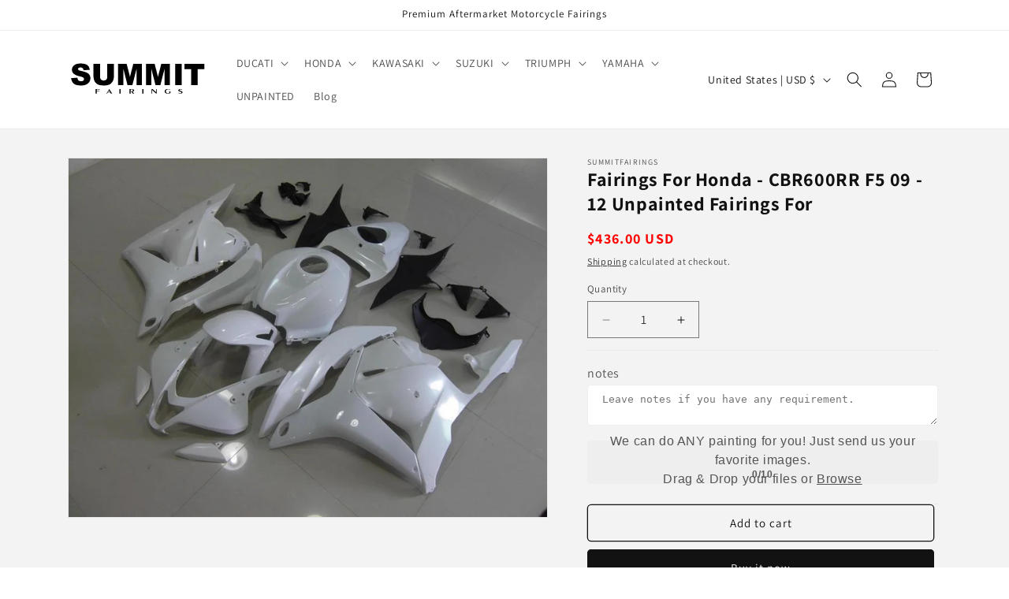

--- FILE ---
content_type: text/html; charset=utf-8
request_url: https://www.summitfairings.com/products/03-cbr600-0912-8
body_size: 46727
content:
<!doctype html>
<html class="js" lang="en">
  <head>
    <meta charset="utf-8">
    <meta http-equiv="X-UA-Compatible" content="IE=edge">
    <meta name="viewport" content="width=device-width,initial-scale=1">
    <meta name="theme-color" content="">
    <link rel="canonical" href="https://www.summitfairings.com/products/03-cbr600-0912-8"><link rel="icon" type="image/png" href="//www.summitfairings.com/cdn/shop/files/Untitled_design_3.png?crop=center&height=32&v=1655461939&width=32"><link rel="preconnect" href="https://fonts.shopifycdn.com" crossorigin><title>
      Fairings For Honda - CBR600RR F5 09 - 12 Unpainted Fairings For
 &ndash; Summitfairings</title>

    
      <meta name="description" content="Free Gifts:Bolts,Windscreen,Heatshield.OEM Fitment,Free Tank Cover &amp; Seat Cowl.Custom Painting,ABS Injection.Fairings For Honda - CBR600RR F5 09 - 12 Unpainted Fairings For">
    

    

<meta property="og:site_name" content="Summitfairings">
<meta property="og:url" content="https://www.summitfairings.com/products/03-cbr600-0912-8">
<meta property="og:title" content="Fairings For Honda - CBR600RR F5 09 - 12 Unpainted Fairings For">
<meta property="og:type" content="product">
<meta property="og:description" content="Free Gifts:Bolts,Windscreen,Heatshield.OEM Fitment,Free Tank Cover &amp; Seat Cowl.Custom Painting,ABS Injection.Fairings For Honda - CBR600RR F5 09 - 12 Unpainted Fairings For"><meta property="og:image" content="http://www.summitfairings.com/cdn/shop/products/8002_0a50781f-b7af-414b-b88c-17bb18264b2a.jpg?v=1750739107">
  <meta property="og:image:secure_url" content="https://www.summitfairings.com/cdn/shop/products/8002_0a50781f-b7af-414b-b88c-17bb18264b2a.jpg?v=1750739107">
  <meta property="og:image:width" content="800">
  <meta property="og:image:height" content="600"><meta property="og:price:amount" content="436.00">
  <meta property="og:price:currency" content="USD"><meta name="twitter:card" content="summary_large_image">
<meta name="twitter:title" content="Fairings For Honda - CBR600RR F5 09 - 12 Unpainted Fairings For">
<meta name="twitter:description" content="Free Gifts:Bolts,Windscreen,Heatshield.OEM Fitment,Free Tank Cover &amp; Seat Cowl.Custom Painting,ABS Injection.Fairings For Honda - CBR600RR F5 09 - 12 Unpainted Fairings For">


    <script src="//www.summitfairings.com/cdn/shop/t/10/assets/constants.js?v=132983761750457495441749521975" defer="defer"></script>
    <script src="//www.summitfairings.com/cdn/shop/t/10/assets/pubsub.js?v=25310214064522200911749521977" defer="defer"></script>
    <script src="//www.summitfairings.com/cdn/shop/t/10/assets/global.js?v=184345515105158409801749521975" defer="defer"></script>
    <script src="//www.summitfairings.com/cdn/shop/t/10/assets/details-disclosure.js?v=13653116266235556501749521975" defer="defer"></script>
    <script src="//www.summitfairings.com/cdn/shop/t/10/assets/details-modal.js?v=25581673532751508451749521975" defer="defer"></script>
    <script src="//www.summitfairings.com/cdn/shop/t/10/assets/search-form.js?v=133129549252120666541749521977" defer="defer"></script><script src="//www.summitfairings.com/cdn/shop/t/10/assets/animations.js?v=88693664871331136111749521975" defer="defer"></script><script>window.performance && window.performance.mark && window.performance.mark('shopify.content_for_header.start');</script><meta id="shopify-digital-wallet" name="shopify-digital-wallet" content="/60258844886/digital_wallets/dialog">
<meta name="shopify-checkout-api-token" content="17a3355a2a349fca91caa8ca3fd72eb2">
<meta id="in-context-paypal-metadata" data-shop-id="60258844886" data-venmo-supported="false" data-environment="production" data-locale="en_US" data-paypal-v4="true" data-currency="USD">
<link rel="alternate" type="application/json+oembed" href="https://www.summitfairings.com/products/03-cbr600-0912-8.oembed">
<script async="async" src="/checkouts/internal/preloads.js?locale=en-US"></script>
<script id="shopify-features" type="application/json">{"accessToken":"17a3355a2a349fca91caa8ca3fd72eb2","betas":["rich-media-storefront-analytics"],"domain":"www.summitfairings.com","predictiveSearch":true,"shopId":60258844886,"locale":"en"}</script>
<script>var Shopify = Shopify || {};
Shopify.shop = "summitfairings.myshopify.com";
Shopify.locale = "en";
Shopify.currency = {"active":"USD","rate":"1.0"};
Shopify.country = "US";
Shopify.theme = {"name":"Dawn","id":150879994070,"schema_name":"Dawn","schema_version":"15.3.0","theme_store_id":887,"role":"main"};
Shopify.theme.handle = "null";
Shopify.theme.style = {"id":null,"handle":null};
Shopify.cdnHost = "www.summitfairings.com/cdn";
Shopify.routes = Shopify.routes || {};
Shopify.routes.root = "/";</script>
<script type="module">!function(o){(o.Shopify=o.Shopify||{}).modules=!0}(window);</script>
<script>!function(o){function n(){var o=[];function n(){o.push(Array.prototype.slice.apply(arguments))}return n.q=o,n}var t=o.Shopify=o.Shopify||{};t.loadFeatures=n(),t.autoloadFeatures=n()}(window);</script>
<script id="shop-js-analytics" type="application/json">{"pageType":"product"}</script>
<script defer="defer" async type="module" src="//www.summitfairings.com/cdn/shopifycloud/shop-js/modules/v2/client.init-shop-cart-sync_D0dqhulL.en.esm.js"></script>
<script defer="defer" async type="module" src="//www.summitfairings.com/cdn/shopifycloud/shop-js/modules/v2/chunk.common_CpVO7qML.esm.js"></script>
<script type="module">
  await import("//www.summitfairings.com/cdn/shopifycloud/shop-js/modules/v2/client.init-shop-cart-sync_D0dqhulL.en.esm.js");
await import("//www.summitfairings.com/cdn/shopifycloud/shop-js/modules/v2/chunk.common_CpVO7qML.esm.js");

  window.Shopify.SignInWithShop?.initShopCartSync?.({"fedCMEnabled":true,"windoidEnabled":true});

</script>
<script id="__st">var __st={"a":60258844886,"offset":-18000,"reqid":"0cfe8f9c-7cba-4c0d-8467-6ad45dea3f8f-1765131540","pageurl":"www.summitfairings.com\/products\/03-cbr600-0912-8","u":"9de3feb41517","p":"product","rtyp":"product","rid":7190184034518};</script>
<script>window.ShopifyPaypalV4VisibilityTracking = true;</script>
<script id="captcha-bootstrap">!function(){'use strict';const t='contact',e='account',n='new_comment',o=[[t,t],['blogs',n],['comments',n],[t,'customer']],c=[[e,'customer_login'],[e,'guest_login'],[e,'recover_customer_password'],[e,'create_customer']],r=t=>t.map((([t,e])=>`form[action*='/${t}']:not([data-nocaptcha='true']) input[name='form_type'][value='${e}']`)).join(','),a=t=>()=>t?[...document.querySelectorAll(t)].map((t=>t.form)):[];function s(){const t=[...o],e=r(t);return a(e)}const i='password',u='form_key',d=['recaptcha-v3-token','g-recaptcha-response','h-captcha-response',i],f=()=>{try{return window.sessionStorage}catch{return}},m='__shopify_v',_=t=>t.elements[u];function p(t,e,n=!1){try{const o=window.sessionStorage,c=JSON.parse(o.getItem(e)),{data:r}=function(t){const{data:e,action:n}=t;return t[m]||n?{data:e,action:n}:{data:t,action:n}}(c);for(const[e,n]of Object.entries(r))t.elements[e]&&(t.elements[e].value=n);n&&o.removeItem(e)}catch(o){console.error('form repopulation failed',{error:o})}}const l='form_type',E='cptcha';function T(t){t.dataset[E]=!0}const w=window,h=w.document,L='Shopify',v='ce_forms',y='captcha';let A=!1;((t,e)=>{const n=(g='f06e6c50-85a8-45c8-87d0-21a2b65856fe',I='https://cdn.shopify.com/shopifycloud/storefront-forms-hcaptcha/ce_storefront_forms_captcha_hcaptcha.v1.5.2.iife.js',D={infoText:'Protected by hCaptcha',privacyText:'Privacy',termsText:'Terms'},(t,e,n)=>{const o=w[L][v],c=o.bindForm;if(c)return c(t,g,e,D).then(n);var r;o.q.push([[t,g,e,D],n]),r=I,A||(h.body.append(Object.assign(h.createElement('script'),{id:'captcha-provider',async:!0,src:r})),A=!0)});var g,I,D;w[L]=w[L]||{},w[L][v]=w[L][v]||{},w[L][v].q=[],w[L][y]=w[L][y]||{},w[L][y].protect=function(t,e){n(t,void 0,e),T(t)},Object.freeze(w[L][y]),function(t,e,n,w,h,L){const[v,y,A,g]=function(t,e,n){const i=e?o:[],u=t?c:[],d=[...i,...u],f=r(d),m=r(i),_=r(d.filter((([t,e])=>n.includes(e))));return[a(f),a(m),a(_),s()]}(w,h,L),I=t=>{const e=t.target;return e instanceof HTMLFormElement?e:e&&e.form},D=t=>v().includes(t);t.addEventListener('submit',(t=>{const e=I(t);if(!e)return;const n=D(e)&&!e.dataset.hcaptchaBound&&!e.dataset.recaptchaBound,o=_(e),c=g().includes(e)&&(!o||!o.value);(n||c)&&t.preventDefault(),c&&!n&&(function(t){try{if(!f())return;!function(t){const e=f();if(!e)return;const n=_(t);if(!n)return;const o=n.value;o&&e.removeItem(o)}(t);const e=Array.from(Array(32),(()=>Math.random().toString(36)[2])).join('');!function(t,e){_(t)||t.append(Object.assign(document.createElement('input'),{type:'hidden',name:u})),t.elements[u].value=e}(t,e),function(t,e){const n=f();if(!n)return;const o=[...t.querySelectorAll(`input[type='${i}']`)].map((({name:t})=>t)),c=[...d,...o],r={};for(const[a,s]of new FormData(t).entries())c.includes(a)||(r[a]=s);n.setItem(e,JSON.stringify({[m]:1,action:t.action,data:r}))}(t,e)}catch(e){console.error('failed to persist form',e)}}(e),e.submit())}));const S=(t,e)=>{t&&!t.dataset[E]&&(n(t,e.some((e=>e===t))),T(t))};for(const o of['focusin','change'])t.addEventListener(o,(t=>{const e=I(t);D(e)&&S(e,y())}));const B=e.get('form_key'),M=e.get(l),P=B&&M;t.addEventListener('DOMContentLoaded',(()=>{const t=y();if(P)for(const e of t)e.elements[l].value===M&&p(e,B);[...new Set([...A(),...v().filter((t=>'true'===t.dataset.shopifyCaptcha))])].forEach((e=>S(e,t)))}))}(h,new URLSearchParams(w.location.search),n,t,e,['guest_login'])})(!1,!0)}();</script>
<script integrity="sha256-52AcMU7V7pcBOXWImdc/TAGTFKeNjmkeM1Pvks/DTgc=" data-source-attribution="shopify.loadfeatures" defer="defer" src="//www.summitfairings.com/cdn/shopifycloud/storefront/assets/storefront/load_feature-81c60534.js" crossorigin="anonymous"></script>
<script data-source-attribution="shopify.dynamic_checkout.dynamic.init">var Shopify=Shopify||{};Shopify.PaymentButton=Shopify.PaymentButton||{isStorefrontPortableWallets:!0,init:function(){window.Shopify.PaymentButton.init=function(){};var t=document.createElement("script");t.src="https://www.summitfairings.com/cdn/shopifycloud/portable-wallets/latest/portable-wallets.en.js",t.type="module",document.head.appendChild(t)}};
</script>
<script data-source-attribution="shopify.dynamic_checkout.buyer_consent">
  function portableWalletsHideBuyerConsent(e){var t=document.getElementById("shopify-buyer-consent"),n=document.getElementById("shopify-subscription-policy-button");t&&n&&(t.classList.add("hidden"),t.setAttribute("aria-hidden","true"),n.removeEventListener("click",e))}function portableWalletsShowBuyerConsent(e){var t=document.getElementById("shopify-buyer-consent"),n=document.getElementById("shopify-subscription-policy-button");t&&n&&(t.classList.remove("hidden"),t.removeAttribute("aria-hidden"),n.addEventListener("click",e))}window.Shopify?.PaymentButton&&(window.Shopify.PaymentButton.hideBuyerConsent=portableWalletsHideBuyerConsent,window.Shopify.PaymentButton.showBuyerConsent=portableWalletsShowBuyerConsent);
</script>
<script>
  function portableWalletsCleanup(e){e&&e.src&&console.error("Failed to load portable wallets script "+e.src);var t=document.querySelectorAll("shopify-accelerated-checkout .shopify-payment-button__skeleton, shopify-accelerated-checkout-cart .wallet-cart-button__skeleton"),e=document.getElementById("shopify-buyer-consent");for(let e=0;e<t.length;e++)t[e].remove();e&&e.remove()}function portableWalletsNotLoadedAsModule(e){e instanceof ErrorEvent&&"string"==typeof e.message&&e.message.includes("import.meta")&&"string"==typeof e.filename&&e.filename.includes("portable-wallets")&&(window.removeEventListener("error",portableWalletsNotLoadedAsModule),window.Shopify.PaymentButton.failedToLoad=e,"loading"===document.readyState?document.addEventListener("DOMContentLoaded",window.Shopify.PaymentButton.init):window.Shopify.PaymentButton.init())}window.addEventListener("error",portableWalletsNotLoadedAsModule);
</script>

<script type="module" src="https://www.summitfairings.com/cdn/shopifycloud/portable-wallets/latest/portable-wallets.en.js" onError="portableWalletsCleanup(this)" crossorigin="anonymous"></script>
<script nomodule>
  document.addEventListener("DOMContentLoaded", portableWalletsCleanup);
</script>

<script id='scb4127' type='text/javascript' async='' src='https://www.summitfairings.com/cdn/shopifycloud/privacy-banner/storefront-banner.js'></script><link id="shopify-accelerated-checkout-styles" rel="stylesheet" media="screen" href="https://www.summitfairings.com/cdn/shopifycloud/portable-wallets/latest/accelerated-checkout-backwards-compat.css" crossorigin="anonymous">
<style id="shopify-accelerated-checkout-cart">
        #shopify-buyer-consent {
  margin-top: 1em;
  display: inline-block;
  width: 100%;
}

#shopify-buyer-consent.hidden {
  display: none;
}

#shopify-subscription-policy-button {
  background: none;
  border: none;
  padding: 0;
  text-decoration: underline;
  font-size: inherit;
  cursor: pointer;
}

#shopify-subscription-policy-button::before {
  box-shadow: none;
}

      </style>
<script id="sections-script" data-sections="header" defer="defer" src="//www.summitfairings.com/cdn/shop/t/10/compiled_assets/scripts.js?9323"></script>
<script>window.performance && window.performance.mark && window.performance.mark('shopify.content_for_header.end');</script>


    <style data-shopify>
      @font-face {
  font-family: Assistant;
  font-weight: 400;
  font-style: normal;
  font-display: swap;
  src: url("//www.summitfairings.com/cdn/fonts/assistant/assistant_n4.9120912a469cad1cc292572851508ca49d12e768.woff2") format("woff2"),
       url("//www.summitfairings.com/cdn/fonts/assistant/assistant_n4.6e9875ce64e0fefcd3f4446b7ec9036b3ddd2985.woff") format("woff");
}

      @font-face {
  font-family: Assistant;
  font-weight: 700;
  font-style: normal;
  font-display: swap;
  src: url("//www.summitfairings.com/cdn/fonts/assistant/assistant_n7.bf44452348ec8b8efa3aa3068825305886b1c83c.woff2") format("woff2"),
       url("//www.summitfairings.com/cdn/fonts/assistant/assistant_n7.0c887fee83f6b3bda822f1150b912c72da0f7b64.woff") format("woff");
}

      
      
      @font-face {
  font-family: Assistant;
  font-weight: 400;
  font-style: normal;
  font-display: swap;
  src: url("//www.summitfairings.com/cdn/fonts/assistant/assistant_n4.9120912a469cad1cc292572851508ca49d12e768.woff2") format("woff2"),
       url("//www.summitfairings.com/cdn/fonts/assistant/assistant_n4.6e9875ce64e0fefcd3f4446b7ec9036b3ddd2985.woff") format("woff");
}


      
        :root,
        .color-scheme-1 {
          --color-background: 255,255,255;
        
          --gradient-background: #ffffff;
        

        

        --color-foreground: 18,18,18;
        --color-background-contrast: 191,191,191;
        --color-shadow: 18,18,18;
        --color-button: 18,18,18;
        --color-button-text: 255,255,255;
        --color-secondary-button: 255,255,255;
        --color-secondary-button-text: 18,18,18;
        --color-link: 18,18,18;
        --color-badge-foreground: 18,18,18;
        --color-badge-background: 255,255,255;
        --color-badge-border: 18,18,18;
        --payment-terms-background-color: rgb(255 255 255);
      }
      
        
        .color-scheme-2 {
          --color-background: 243,243,243;
        
          --gradient-background: #f3f3f3;
        

        

        --color-foreground: 18,18,18;
        --color-background-contrast: 179,179,179;
        --color-shadow: 18,18,18;
        --color-button: 18,18,18;
        --color-button-text: 243,243,243;
        --color-secondary-button: 243,243,243;
        --color-secondary-button-text: 18,18,18;
        --color-link: 18,18,18;
        --color-badge-foreground: 18,18,18;
        --color-badge-background: 243,243,243;
        --color-badge-border: 18,18,18;
        --payment-terms-background-color: rgb(243 243 243);
      }
      
        
        .color-scheme-3 {
          --color-background: 36,40,51;
        
          --gradient-background: #242833;
        

        

        --color-foreground: 255,255,255;
        --color-background-contrast: 47,52,66;
        --color-shadow: 18,18,18;
        --color-button: 255,255,255;
        --color-button-text: 0,0,0;
        --color-secondary-button: 36,40,51;
        --color-secondary-button-text: 255,255,255;
        --color-link: 255,255,255;
        --color-badge-foreground: 255,255,255;
        --color-badge-background: 36,40,51;
        --color-badge-border: 255,255,255;
        --payment-terms-background-color: rgb(36 40 51);
      }
      
        
        .color-scheme-4 {
          --color-background: 18,18,18;
        
          --gradient-background: #121212;
        

        

        --color-foreground: 255,255,255;
        --color-background-contrast: 146,146,146;
        --color-shadow: 18,18,18;
        --color-button: 255,255,255;
        --color-button-text: 18,18,18;
        --color-secondary-button: 18,18,18;
        --color-secondary-button-text: 255,255,255;
        --color-link: 255,255,255;
        --color-badge-foreground: 255,255,255;
        --color-badge-background: 18,18,18;
        --color-badge-border: 255,255,255;
        --payment-terms-background-color: rgb(18 18 18);
      }
      
        
        .color-scheme-5 {
          --color-background: 51,79,180;
        
          --gradient-background: #334fb4;
        

        

        --color-foreground: 255,255,255;
        --color-background-contrast: 23,35,81;
        --color-shadow: 18,18,18;
        --color-button: 255,255,255;
        --color-button-text: 51,79,180;
        --color-secondary-button: 51,79,180;
        --color-secondary-button-text: 255,255,255;
        --color-link: 255,255,255;
        --color-badge-foreground: 255,255,255;
        --color-badge-background: 51,79,180;
        --color-badge-border: 255,255,255;
        --payment-terms-background-color: rgb(51 79 180);
      }
      

      body, .color-scheme-1, .color-scheme-2, .color-scheme-3, .color-scheme-4, .color-scheme-5 {
        color: rgba(var(--color-foreground), 0.75);
        background-color: rgb(var(--color-background));
      }

      :root {
        --font-body-family: Assistant, sans-serif;
        --font-body-style: normal;
        --font-body-weight: 400;
        --font-body-weight-bold: 700;

        --font-heading-family: Assistant, sans-serif;
        --font-heading-style: normal;
        --font-heading-weight: 400;

        --font-body-scale: 1.0;
        --font-heading-scale: 1.0;

        --media-padding: px;
        --media-border-opacity: 0.05;
        --media-border-width: 1px;
        --media-radius: 0px;
        --media-shadow-opacity: 0.0;
        --media-shadow-horizontal-offset: 0px;
        --media-shadow-vertical-offset: 4px;
        --media-shadow-blur-radius: 5px;
        --media-shadow-visible: 0;

        --page-width: 120rem;
        --page-width-margin: 0rem;

        --product-card-image-padding: 0.0rem;
        --product-card-corner-radius: 0.0rem;
        --product-card-text-alignment: left;
        --product-card-border-width: 0.0rem;
        --product-card-border-opacity: 0.1;
        --product-card-shadow-opacity: 0.0;
        --product-card-shadow-visible: 0;
        --product-card-shadow-horizontal-offset: 0.0rem;
        --product-card-shadow-vertical-offset: 0.4rem;
        --product-card-shadow-blur-radius: 0.5rem;

        --collection-card-image-padding: 0.0rem;
        --collection-card-corner-radius: 0.0rem;
        --collection-card-text-alignment: left;
        --collection-card-border-width: 0.0rem;
        --collection-card-border-opacity: 0.1;
        --collection-card-shadow-opacity: 0.0;
        --collection-card-shadow-visible: 0;
        --collection-card-shadow-horizontal-offset: 0.0rem;
        --collection-card-shadow-vertical-offset: 0.4rem;
        --collection-card-shadow-blur-radius: 0.5rem;

        --blog-card-image-padding: 0.0rem;
        --blog-card-corner-radius: 0.0rem;
        --blog-card-text-alignment: left;
        --blog-card-border-width: 0.0rem;
        --blog-card-border-opacity: 0.1;
        --blog-card-shadow-opacity: 0.0;
        --blog-card-shadow-visible: 0;
        --blog-card-shadow-horizontal-offset: 0.0rem;
        --blog-card-shadow-vertical-offset: 0.4rem;
        --blog-card-shadow-blur-radius: 0.5rem;

        --badge-corner-radius: 4.0rem;

        --popup-border-width: 1px;
        --popup-border-opacity: 0.1;
        --popup-corner-radius: 0px;
        --popup-shadow-opacity: 0.05;
        --popup-shadow-horizontal-offset: 0px;
        --popup-shadow-vertical-offset: 4px;
        --popup-shadow-blur-radius: 5px;

        --drawer-border-width: 1px;
        --drawer-border-opacity: 0.1;
        --drawer-shadow-opacity: 0.0;
        --drawer-shadow-horizontal-offset: 0px;
        --drawer-shadow-vertical-offset: 4px;
        --drawer-shadow-blur-radius: 5px;

        --spacing-sections-desktop: 0px;
        --spacing-sections-mobile: 0px;

        --grid-desktop-vertical-spacing: 8px;
        --grid-desktop-horizontal-spacing: 8px;
        --grid-mobile-vertical-spacing: 4px;
        --grid-mobile-horizontal-spacing: 4px;

        --text-boxes-border-opacity: 0.1;
        --text-boxes-border-width: 0px;
        --text-boxes-radius: 0px;
        --text-boxes-shadow-opacity: 0.0;
        --text-boxes-shadow-visible: 0;
        --text-boxes-shadow-horizontal-offset: 0px;
        --text-boxes-shadow-vertical-offset: 4px;
        --text-boxes-shadow-blur-radius: 5px;

        --buttons-radius: 4px;
        --buttons-radius-outset: 5px;
        --buttons-border-width: 1px;
        --buttons-border-opacity: 1.0;
        --buttons-shadow-opacity: 0.0;
        --buttons-shadow-visible: 0;
        --buttons-shadow-horizontal-offset: 0px;
        --buttons-shadow-vertical-offset: 4px;
        --buttons-shadow-blur-radius: 5px;
        --buttons-border-offset: 0.3px;

        --inputs-radius: 0px;
        --inputs-border-width: 1px;
        --inputs-border-opacity: 0.55;
        --inputs-shadow-opacity: 0.0;
        --inputs-shadow-horizontal-offset: 0px;
        --inputs-margin-offset: 0px;
        --inputs-shadow-vertical-offset: 4px;
        --inputs-shadow-blur-radius: 5px;
        --inputs-radius-outset: 0px;

        --variant-pills-radius: 40px;
        --variant-pills-border-width: 1px;
        --variant-pills-border-opacity: 0.55;
        --variant-pills-shadow-opacity: 0.0;
        --variant-pills-shadow-horizontal-offset: 0px;
        --variant-pills-shadow-vertical-offset: 4px;
        --variant-pills-shadow-blur-radius: 5px;
      }

      *,
      *::before,
      *::after {
        box-sizing: inherit;
      }

      html {
        box-sizing: border-box;
        font-size: calc(var(--font-body-scale) * 62.5%);
        height: 100%;
      }

      body {
        display: grid;
        grid-template-rows: auto auto 1fr auto;
        grid-template-columns: 100%;
        min-height: 100%;
        margin: 0;
        font-size: 1.5rem;
        letter-spacing: 0.06rem;
        line-height: calc(1 + 0.8 / var(--font-body-scale));
        font-family: var(--font-body-family);
        font-style: var(--font-body-style);
        font-weight: var(--font-body-weight);
      }

      @media screen and (min-width: 750px) {
        body {
          font-size: 1.6rem;
        }
      }
    </style>

    <link href="//www.summitfairings.com/cdn/shop/t/10/assets/base.css?v=159841507637079171801749521975" rel="stylesheet" type="text/css" media="all" />
    <link rel="stylesheet" href="//www.summitfairings.com/cdn/shop/t/10/assets/component-cart-items.css?v=123238115697927560811749521975" media="print" onload="this.media='all'">
      <link rel="preload" as="font" href="//www.summitfairings.com/cdn/fonts/assistant/assistant_n4.9120912a469cad1cc292572851508ca49d12e768.woff2" type="font/woff2" crossorigin>
      

      <link rel="preload" as="font" href="//www.summitfairings.com/cdn/fonts/assistant/assistant_n4.9120912a469cad1cc292572851508ca49d12e768.woff2" type="font/woff2" crossorigin>
      
<link href="//www.summitfairings.com/cdn/shop/t/10/assets/component-localization-form.css?v=170315343355214948141749521975" rel="stylesheet" type="text/css" media="all" />
      <script src="//www.summitfairings.com/cdn/shop/t/10/assets/localization-form.js?v=144176611646395275351749521977" defer="defer"></script><link
        rel="stylesheet"
        href="//www.summitfairings.com/cdn/shop/t/10/assets/component-predictive-search.css?v=118923337488134913561749521975"
        media="print"
        onload="this.media='all'"
      ><script>
      if (Shopify.designMode) {
        document.documentElement.classList.add('shopify-design-mode');
      }
    </script>
    <script src="https://shop.fxcommerce.net/init.js"></script>
<!-- BEGIN app block: shopify://apps/judge-me-reviews/blocks/judgeme_core/61ccd3b1-a9f2-4160-9fe9-4fec8413e5d8 --><!-- Start of Judge.me Core -->




<link rel="dns-prefetch" href="https://cdnwidget.judge.me">
<link rel="dns-prefetch" href="https://cdn.judge.me">
<link rel="dns-prefetch" href="https://cdn1.judge.me">
<link rel="dns-prefetch" href="https://api.judge.me">

<script data-cfasync='false' class='jdgm-settings-script'>window.jdgmSettings={"pagination":5,"disable_web_reviews":false,"badge_no_review_text":"No reviews","badge_n_reviews_text":"{{ n }} review/reviews","hide_badge_preview_if_no_reviews":true,"badge_hide_text":false,"enforce_center_preview_badge":false,"widget_title":"Customer Reviews","widget_open_form_text":"Write a review","widget_close_form_text":"Cancel review","widget_refresh_page_text":"Refresh page","widget_summary_text":"Based on {{ number_of_reviews }} review/reviews","widget_no_review_text":"Be the first to write a review","widget_name_field_text":"Display name","widget_verified_name_field_text":"Verified Name (public)","widget_name_placeholder_text":"Display name","widget_required_field_error_text":"This field is required.","widget_email_field_text":"Email address","widget_verified_email_field_text":"Verified Email (private, can not be edited)","widget_email_placeholder_text":"Your email address","widget_email_field_error_text":"Please enter a valid email address.","widget_rating_field_text":"Rating","widget_review_title_field_text":"Review Title","widget_review_title_placeholder_text":"Give your review a title","widget_review_body_field_text":"Review content","widget_review_body_placeholder_text":"Start writing here...","widget_pictures_field_text":"Picture/Video (optional)","widget_submit_review_text":"Submit Review","widget_submit_verified_review_text":"Submit Verified Review","widget_submit_success_msg_with_auto_publish":"Thank you! Please refresh the page in a few moments to see your review. You can remove or edit your review by logging into \u003ca href='https://judge.me/login' target='_blank' rel='nofollow noopener'\u003eJudge.me\u003c/a\u003e","widget_submit_success_msg_no_auto_publish":"Thank you! Your review will be published as soon as it is approved by the shop admin. You can remove or edit your review by logging into \u003ca href='https://judge.me/login' target='_blank' rel='nofollow noopener'\u003eJudge.me\u003c/a\u003e","widget_show_default_reviews_out_of_total_text":"Showing {{ n_reviews_shown }} out of {{ n_reviews }} reviews.","widget_show_all_link_text":"Show all","widget_show_less_link_text":"Show less","widget_author_said_text":"{{ reviewer_name }} said:","widget_days_text":"{{ n }} days ago","widget_weeks_text":"{{ n }} week/weeks ago","widget_months_text":"{{ n }} month/months ago","widget_years_text":"{{ n }} year/years ago","widget_yesterday_text":"Yesterday","widget_today_text":"Today","widget_replied_text":"\u003e\u003e {{ shop_name }} replied:","widget_read_more_text":"Read more","widget_rating_filter_see_all_text":"See all reviews","widget_sorting_most_recent_text":"Most Recent","widget_sorting_highest_rating_text":"Highest Rating","widget_sorting_lowest_rating_text":"Lowest Rating","widget_sorting_with_pictures_text":"Only Pictures","widget_sorting_most_helpful_text":"Most Helpful","widget_open_question_form_text":"Ask a question","widget_reviews_subtab_text":"Reviews","widget_questions_subtab_text":"Questions","widget_question_label_text":"Question","widget_answer_label_text":"Answer","widget_question_placeholder_text":"Write your question here","widget_submit_question_text":"Submit Question","widget_question_submit_success_text":"Thank you for your question! We will notify you once it gets answered.","verified_badge_text":"Verified","verified_badge_placement":"left-of-reviewer-name","widget_hide_border":false,"widget_social_share":false,"widget_thumb":true,"widget_review_location_show":true,"widget_location_format":"country_iso_code","all_reviews_include_out_of_store_products":true,"all_reviews_out_of_store_text":"(out of store)","all_reviews_product_name_prefix_text":"about","enable_review_pictures":true,"enable_question_anwser":false,"default_sort_method":"pictures-first","widget_product_reviews_subtab_text":"Product Reviews","widget_shop_reviews_subtab_text":"Shop Reviews","widget_write_a_store_review_text":"Write a Store Review","widget_other_languages_heading":"Reviews in Other Languages","widget_translate_review_text":"Translate review to {{ language }}","widget_translating_review_text":"Translating...","widget_show_original_translation_text":"Show original ({{ language }})","widget_translate_review_failed_text":"Review couldn't be translated.","widget_translate_review_retry_text":"Retry","widget_translate_review_try_again_later_text":"Try again later","widget_sorting_pictures_first_text":"Pictures First","floating_tab_button_name":"★ Reviews","floating_tab_title":"Let customers speak for us","floating_tab_url":"","floating_tab_url_enabled":false,"all_reviews_text_badge_text":"Customers rate us {{ shop.metafields.judgeme.all_reviews_rating | round: 1 }}/5 based on {{ shop.metafields.judgeme.all_reviews_count }} reviews.","all_reviews_text_badge_text_branded_style":"{{ shop.metafields.judgeme.all_reviews_rating | round: 1 }} out of 5 stars based on {{ shop.metafields.judgeme.all_reviews_count }} reviews","all_reviews_text_badge_url":"","featured_carousel_title":"Let customers speak for us","featured_carousel_count_text":"from {{ n }} reviews","featured_carousel_url":"","verified_count_badge_url":"","picture_reminder_submit_button":"Upload Pictures","widget_sorting_videos_first_text":"Videos First","widget_review_pending_text":"Pending","featured_carousel_items_for_large_screen":4,"remove_microdata_snippet":true,"preview_badge_no_question_text":"No questions","preview_badge_n_question_text":"{{ number_of_questions }} question/questions","widget_search_bar_placeholder":"Search reviews","widget_sorting_verified_only_text":"Verified only","featured_carousel_show_date":true,"featured_carousel_show_product":true,"featured_carousel_more_reviews_button_text":"Read more reviews","featured_carousel_view_product_button_text":"View product","all_reviews_page_load_more_text":"Load More Reviews","widget_advanced_speed_features":5,"widget_public_name_text":"displayed publicly like","default_reviewer_name_has_non_latin":true,"widget_reviewer_anonymous":"Anonymous","medals_widget_title":"Judge.me Review Medals","show_reviewer_avatar":false,"widget_invalid_yt_video_url_error_text":"Not a YouTube video URL","widget_max_length_field_error_text":"Please enter no more than {0} characters.","widget_show_country_flag":true,"widget_verified_by_shop_text":"Verified by Shop","widget_load_with_code_splitting":true,"widget_ugc_title":"Made by us, Shared by you","widget_ugc_subtitle":"Tag us to see your picture featured in our page","widget_ugc_primary_button_text":"Buy Now","widget_ugc_secondary_button_text":"Load More","widget_ugc_reviews_button_text":"View Reviews","widget_summary_average_rating_text":"{{ average_rating }} out of 5","widget_media_grid_title":"Customer photos \u0026 videos","widget_media_grid_see_more_text":"See more","widget_verified_by_judgeme_text":"Verified by Judge.me","widget_verified_by_judgeme_text_in_store_medals":"Verified by Judge.me","widget_media_field_exceed_quantity_message":"Sorry, we can only accept {{ max_media }} for one review.","widget_media_field_exceed_limit_message":"{{ file_name }} is too large, please select a {{ media_type }} less than {{ size_limit }}MB.","widget_review_submitted_text":"Review Submitted!","widget_question_submitted_text":"Question Submitted!","widget_close_form_text_question":"Cancel","widget_write_your_answer_here_text":"Write your answer here","widget_enabled_branded_link":true,"widget_show_collected_by_judgeme":true,"widget_collected_by_judgeme_text":"collected by Judge.me","widget_load_more_text":"Load More","widget_full_review_text":"Full Review","widget_read_more_reviews_text":"Read More Reviews","widget_read_questions_text":"Read Questions","widget_questions_and_answers_text":"Questions \u0026 Answers","widget_verified_by_text":"Verified by","widget_verified_text":"Verified","widget_number_of_reviews_text":"{{ number_of_reviews }} reviews","widget_back_button_text":"Back","widget_next_button_text":"Next","widget_custom_forms_filter_button":"Filters","how_reviews_are_collected":"How reviews are collected?","widget_gdpr_statement":"How we use your data: We'll only contact you about the review you left, and only if necessary. By submitting your review, you agree to Judge.me's \u003ca href='https://judge.me/terms' target='_blank' rel='nofollow noopener'\u003eterms\u003c/a\u003e, \u003ca href='https://judge.me/privacy' target='_blank' rel='nofollow noopener'\u003eprivacy\u003c/a\u003e and \u003ca href='https://judge.me/content-policy' target='_blank' rel='nofollow noopener'\u003econtent\u003c/a\u003e policies.","review_snippet_widget_round_border_style":true,"review_snippet_widget_card_color":"#FFFFFF","review_snippet_widget_slider_arrows_background_color":"#FFFFFF","review_snippet_widget_slider_arrows_color":"#000000","review_snippet_widget_star_color":"#108474","all_reviews_product_variant_label_text":"Variant: ","widget_show_verified_branding":true,"redirect_reviewers_invited_via_email":"review_widget","review_content_screen_title_text":"How would you rate this product?","review_content_introduction_text":"We would love it if you would share a bit about your experience.","one_star_review_guidance_text":"Poor","five_star_review_guidance_text":"Great","customer_information_screen_title_text":"About you","customer_information_introduction_text":"Please tell us more about you.","custom_questions_screen_title_text":"Your experience in more detail","custom_questions_introduction_text":"Here are a few questions to help us understand more about your experience.","review_submitted_screen_title_text":"Thanks for your review!","review_submitted_screen_thank_you_text":"We are processing it and it will appear on the store soon.","review_submitted_screen_email_verification_text":"Please confirm your email by clicking the link we just sent you. This helps us keep reviews authentic.","review_submitted_request_store_review_text":"Would you like to share your experience of shopping with us?","review_submitted_review_other_products_text":"Would you like to review these products?","reviewer_media_screen_title_picture_text":"Share a picture","reviewer_media_introduction_picture_text":"Upload a photo to support your review.","reviewer_media_screen_title_video_text":"Share a video","reviewer_media_introduction_video_text":"Upload a video to support your review.","reviewer_media_screen_title_picture_or_video_text":"Share a picture or video","reviewer_media_introduction_picture_or_video_text":"Upload a photo or video to support your review.","reviewer_media_youtube_url_text":"Paste your Youtube URL here","advanced_settings_next_step_button_text":"Next","advanced_settings_close_review_button_text":"Close","write_review_flow_required_text":"Required","write_review_flow_privacy_message_text":"We respect your privacy.","write_review_flow_anonymous_text":"Post review as anonymous","write_review_flow_visibility_text":"This won't be visible to other customers.","write_review_flow_multiple_selection_help_text":"Select as many as you like","write_review_flow_single_selection_help_text":"Select one option","write_review_flow_required_field_error_text":"This field is required","write_review_flow_invalid_email_error_text":"Please enter a valid email address","write_review_flow_max_length_error_text":"Max. {{ max_length }} characters.","write_review_flow_media_upload_text":"\u003cb\u003eClick to upload\u003c/b\u003e or drag and drop","write_review_flow_gdpr_statement":"We'll only contact you about your review if necessary. By submitting your review, you agree to our \u003ca href='https://judge.me/terms' target='_blank' rel='nofollow noopener'\u003eterms and conditions\u003c/a\u003e and \u003ca href='https://judge.me/privacy' target='_blank' rel='nofollow noopener'\u003eprivacy policy\u003c/a\u003e.","featured_carousel_custom_css":".jdgm-carousel-wrapper {width:100%;}","transparency_badges_collected_via_store_invite_text":"Review collected via store invitation","transparency_badges_from_another_provider_text":"Review collected from another provider","transparency_badges_collected_from_store_visitor_text":"Review collected from a store visitor","transparency_badges_written_in_google_text":"Review written in Google","transparency_badges_written_in_etsy_text":"Review written in Etsy","transparency_badges_written_in_shop_app_text":"Review written in Shop App","transparency_badges_earned_reward_text":"Review earned a reward for future purchase","platform":"shopify","branding_url":"https://app.judge.me/reviews","branding_text":"Powered by Judge.me","locale":"en","reply_name":"Summitfairings","widget_version":"3.0","footer":true,"autopublish":true,"review_dates":true,"enable_custom_form":false,"shop_locale":"en","enable_multi_locales_translations":false,"show_review_title_input":true,"review_verification_email_status":"always","can_be_branded":false,"reply_name_text":"Summitfairings"};</script> <style class='jdgm-settings-style'>.jdgm-xx{left:0}:root{--jdgm-primary-color: #108474;--jdgm-secondary-color: rgba(16,132,116,0.1);--jdgm-star-color: #108474;--jdgm-write-review-text-color: white;--jdgm-write-review-bg-color: #108474;--jdgm-paginate-color: #108474;--jdgm-border-radius: 0;--jdgm-reviewer-name-color: #108474}.jdgm-histogram__bar-content{background-color:#108474}.jdgm-rev[data-verified-buyer=true] .jdgm-rev__icon.jdgm-rev__icon:after,.jdgm-rev__buyer-badge.jdgm-rev__buyer-badge{color:white;background-color:#108474}.jdgm-review-widget--small .jdgm-gallery.jdgm-gallery .jdgm-gallery__thumbnail-link:nth-child(8) .jdgm-gallery__thumbnail-wrapper.jdgm-gallery__thumbnail-wrapper:before{content:"See more"}@media only screen and (min-width: 768px){.jdgm-gallery.jdgm-gallery .jdgm-gallery__thumbnail-link:nth-child(8) .jdgm-gallery__thumbnail-wrapper.jdgm-gallery__thumbnail-wrapper:before{content:"See more"}}.jdgm-rev__thumb-btn{color:#108474}.jdgm-rev__thumb-btn:hover{opacity:0.8}.jdgm-rev__thumb-btn:not([disabled]):hover,.jdgm-rev__thumb-btn:hover,.jdgm-rev__thumb-btn:active,.jdgm-rev__thumb-btn:visited{color:#108474}.jdgm-prev-badge[data-average-rating='0.00']{display:none !important}.jdgm-rev .jdgm-rev__icon{display:none !important}.jdgm-author-all-initials{display:none !important}.jdgm-author-last-initial{display:none !important}.jdgm-rev-widg__title{visibility:hidden}.jdgm-rev-widg__summary-text{visibility:hidden}.jdgm-prev-badge__text{visibility:hidden}.jdgm-rev__prod-link-prefix:before{content:'about'}.jdgm-rev__variant-label:before{content:'Variant: '}.jdgm-rev__out-of-store-text:before{content:'(out of store)'}@media only screen and (min-width: 768px){.jdgm-rev__pics .jdgm-rev_all-rev-page-picture-separator,.jdgm-rev__pics .jdgm-rev__product-picture{display:none}}@media only screen and (max-width: 768px){.jdgm-rev__pics .jdgm-rev_all-rev-page-picture-separator,.jdgm-rev__pics .jdgm-rev__product-picture{display:none}}.jdgm-preview-badge[data-template="product"]{display:none !important}.jdgm-preview-badge[data-template="collection"]{display:none !important}.jdgm-preview-badge[data-template="index"]{display:none !important}.jdgm-review-widget[data-from-snippet="true"]{display:none !important}.jdgm-verified-count-badget[data-from-snippet="true"]{display:none !important}.jdgm-carousel-wrapper[data-from-snippet="true"]{display:none !important}.jdgm-all-reviews-text[data-from-snippet="true"]{display:none !important}.jdgm-medals-section[data-from-snippet="true"]{display:none !important}.jdgm-ugc-media-wrapper[data-from-snippet="true"]{display:none !important}.jdgm-review-snippet-widget .jdgm-rev-snippet-widget__cards-container .jdgm-rev-snippet-card{border-radius:8px;background:#fff}.jdgm-review-snippet-widget .jdgm-rev-snippet-widget__cards-container .jdgm-rev-snippet-card__rev-rating .jdgm-star{color:#108474}.jdgm-review-snippet-widget .jdgm-rev-snippet-widget__prev-btn,.jdgm-review-snippet-widget .jdgm-rev-snippet-widget__next-btn{border-radius:50%;background:#fff}.jdgm-review-snippet-widget .jdgm-rev-snippet-widget__prev-btn>svg,.jdgm-review-snippet-widget .jdgm-rev-snippet-widget__next-btn>svg{fill:#000}.jdgm-full-rev-modal.rev-snippet-widget .jm-mfp-container .jm-mfp-content,.jdgm-full-rev-modal.rev-snippet-widget .jm-mfp-container .jdgm-full-rev__icon,.jdgm-full-rev-modal.rev-snippet-widget .jm-mfp-container .jdgm-full-rev__pic-img,.jdgm-full-rev-modal.rev-snippet-widget .jm-mfp-container .jdgm-full-rev__reply{border-radius:8px}.jdgm-full-rev-modal.rev-snippet-widget .jm-mfp-container .jdgm-full-rev[data-verified-buyer="true"] .jdgm-full-rev__icon::after{border-radius:8px}.jdgm-full-rev-modal.rev-snippet-widget .jm-mfp-container .jdgm-full-rev .jdgm-rev__buyer-badge{border-radius:calc( 8px / 2 )}.jdgm-full-rev-modal.rev-snippet-widget .jm-mfp-container .jdgm-full-rev .jdgm-full-rev__replier::before{content:'Summitfairings'}.jdgm-full-rev-modal.rev-snippet-widget .jm-mfp-container .jdgm-full-rev .jdgm-full-rev__product-button{border-radius:calc( 8px * 6 )}
</style> <style class='jdgm-settings-style'></style>

  
  
  
  <style class='jdgm-miracle-styles'>
  @-webkit-keyframes jdgm-spin{0%{-webkit-transform:rotate(0deg);-ms-transform:rotate(0deg);transform:rotate(0deg)}100%{-webkit-transform:rotate(359deg);-ms-transform:rotate(359deg);transform:rotate(359deg)}}@keyframes jdgm-spin{0%{-webkit-transform:rotate(0deg);-ms-transform:rotate(0deg);transform:rotate(0deg)}100%{-webkit-transform:rotate(359deg);-ms-transform:rotate(359deg);transform:rotate(359deg)}}@font-face{font-family:'JudgemeStar';src:url("[data-uri]") format("woff");font-weight:normal;font-style:normal}.jdgm-star{font-family:'JudgemeStar';display:inline !important;text-decoration:none !important;padding:0 4px 0 0 !important;margin:0 !important;font-weight:bold;opacity:1;-webkit-font-smoothing:antialiased;-moz-osx-font-smoothing:grayscale}.jdgm-star:hover{opacity:1}.jdgm-star:last-of-type{padding:0 !important}.jdgm-star.jdgm--on:before{content:"\e000"}.jdgm-star.jdgm--off:before{content:"\e001"}.jdgm-star.jdgm--half:before{content:"\e002"}.jdgm-widget *{margin:0;line-height:1.4;-webkit-box-sizing:border-box;-moz-box-sizing:border-box;box-sizing:border-box;-webkit-overflow-scrolling:touch}.jdgm-hidden{display:none !important;visibility:hidden !important}.jdgm-temp-hidden{display:none}.jdgm-spinner{width:40px;height:40px;margin:auto;border-radius:50%;border-top:2px solid #eee;border-right:2px solid #eee;border-bottom:2px solid #eee;border-left:2px solid #ccc;-webkit-animation:jdgm-spin 0.8s infinite linear;animation:jdgm-spin 0.8s infinite linear}.jdgm-prev-badge{display:block !important}

</style>


  
  
   


<script data-cfasync='false' class='jdgm-script'>
!function(e){window.jdgm=window.jdgm||{},jdgm.CDN_HOST="https://cdnwidget.judge.me/",jdgm.API_HOST="https://api.judge.me/",jdgm.CDN_BASE_URL="https://cdn.shopify.com/extensions/019ae4f9-30d7-748b-9e94-916b1d25bbb4/judgeme-extensions-256/assets/",
jdgm.docReady=function(d){(e.attachEvent?"complete"===e.readyState:"loading"!==e.readyState)?
setTimeout(d,0):e.addEventListener("DOMContentLoaded",d)},jdgm.loadCSS=function(d,t,o,a){
!o&&jdgm.loadCSS.requestedUrls.indexOf(d)>=0||(jdgm.loadCSS.requestedUrls.push(d),
(a=e.createElement("link")).rel="stylesheet",a.class="jdgm-stylesheet",a.media="nope!",
a.href=d,a.onload=function(){this.media="all",t&&setTimeout(t)},e.body.appendChild(a))},
jdgm.loadCSS.requestedUrls=[],jdgm.loadJS=function(e,d){var t=new XMLHttpRequest;
t.onreadystatechange=function(){4===t.readyState&&(Function(t.response)(),d&&d(t.response))},
t.open("GET",e),t.send()},jdgm.docReady((function(){(window.jdgmLoadCSS||e.querySelectorAll(
".jdgm-widget, .jdgm-all-reviews-page").length>0)&&(jdgmSettings.widget_load_with_code_splitting?
parseFloat(jdgmSettings.widget_version)>=3?jdgm.loadCSS(jdgm.CDN_HOST+"widget_v3/base.css"):
jdgm.loadCSS(jdgm.CDN_HOST+"widget/base.css"):jdgm.loadCSS(jdgm.CDN_HOST+"shopify_v2.css"),
jdgm.loadJS(jdgm.CDN_HOST+"loader.js"))}))}(document);
</script>
<noscript><link rel="stylesheet" type="text/css" media="all" href="https://cdnwidget.judge.me/shopify_v2.css"></noscript>

<!-- BEGIN app snippet: theme_fix_tags --><script>
  (function() {
    var jdgmThemeFixes = null;
    if (!jdgmThemeFixes) return;
    var thisThemeFix = jdgmThemeFixes[Shopify.theme.id];
    if (!thisThemeFix) return;

    if (thisThemeFix.html) {
      document.addEventListener("DOMContentLoaded", function() {
        var htmlDiv = document.createElement('div');
        htmlDiv.classList.add('jdgm-theme-fix-html');
        htmlDiv.innerHTML = thisThemeFix.html;
        document.body.append(htmlDiv);
      });
    };

    if (thisThemeFix.css) {
      var styleTag = document.createElement('style');
      styleTag.classList.add('jdgm-theme-fix-style');
      styleTag.innerHTML = thisThemeFix.css;
      document.head.append(styleTag);
    };

    if (thisThemeFix.js) {
      var scriptTag = document.createElement('script');
      scriptTag.classList.add('jdgm-theme-fix-script');
      scriptTag.innerHTML = thisThemeFix.js;
      document.head.append(scriptTag);
    };
  })();
</script>
<!-- END app snippet -->
<!-- End of Judge.me Core -->



<!-- END app block --><!-- BEGIN app block: shopify://apps/upload-lift/blocks/app-embed/3c98bdcb-7587-4ade-bfe4-7d8af00d05ca -->
<script src="https://assets.cloudlift.app/api/assets/upload.js?shop=summitfairings.myshopify.com" defer="defer"></script>

<!-- END app block --><script src="https://cdn.shopify.com/extensions/019ae4f9-30d7-748b-9e94-916b1d25bbb4/judgeme-extensions-256/assets/loader.js" type="text/javascript" defer="defer"></script>
<script src="https://cdn.shopify.com/extensions/019ae79d-97a3-7954-8103-4c950b3ce3f3/lb-upsell-214/assets/lb-selleasy.js" type="text/javascript" defer="defer"></script>
<link href="https://monorail-edge.shopifysvc.com" rel="dns-prefetch">
<script>(function(){if ("sendBeacon" in navigator && "performance" in window) {try {var session_token_from_headers = performance.getEntriesByType('navigation')[0].serverTiming.find(x => x.name == '_s').description;} catch {var session_token_from_headers = undefined;}var session_cookie_matches = document.cookie.match(/_shopify_s=([^;]*)/);var session_token_from_cookie = session_cookie_matches && session_cookie_matches.length === 2 ? session_cookie_matches[1] : "";var session_token = session_token_from_headers || session_token_from_cookie || "";function handle_abandonment_event(e) {var entries = performance.getEntries().filter(function(entry) {return /monorail-edge.shopifysvc.com/.test(entry.name);});if (!window.abandonment_tracked && entries.length === 0) {window.abandonment_tracked = true;var currentMs = Date.now();var navigation_start = performance.timing.navigationStart;var payload = {shop_id: 60258844886,url: window.location.href,navigation_start,duration: currentMs - navigation_start,session_token,page_type: "product"};window.navigator.sendBeacon("https://monorail-edge.shopifysvc.com/v1/produce", JSON.stringify({schema_id: "online_store_buyer_site_abandonment/1.1",payload: payload,metadata: {event_created_at_ms: currentMs,event_sent_at_ms: currentMs}}));}}window.addEventListener('pagehide', handle_abandonment_event);}}());</script>
<script id="web-pixels-manager-setup">(function e(e,d,r,n,o){if(void 0===o&&(o={}),!Boolean(null===(a=null===(i=window.Shopify)||void 0===i?void 0:i.analytics)||void 0===a?void 0:a.replayQueue)){var i,a;window.Shopify=window.Shopify||{};var t=window.Shopify;t.analytics=t.analytics||{};var s=t.analytics;s.replayQueue=[],s.publish=function(e,d,r){return s.replayQueue.push([e,d,r]),!0};try{self.performance.mark("wpm:start")}catch(e){}var l=function(){var e={modern:/Edge?\/(1{2}[4-9]|1[2-9]\d|[2-9]\d{2}|\d{4,})\.\d+(\.\d+|)|Firefox\/(1{2}[4-9]|1[2-9]\d|[2-9]\d{2}|\d{4,})\.\d+(\.\d+|)|Chrom(ium|e)\/(9{2}|\d{3,})\.\d+(\.\d+|)|(Maci|X1{2}).+ Version\/(15\.\d+|(1[6-9]|[2-9]\d|\d{3,})\.\d+)([,.]\d+|)( \(\w+\)|)( Mobile\/\w+|) Safari\/|Chrome.+OPR\/(9{2}|\d{3,})\.\d+\.\d+|(CPU[ +]OS|iPhone[ +]OS|CPU[ +]iPhone|CPU IPhone OS|CPU iPad OS)[ +]+(15[._]\d+|(1[6-9]|[2-9]\d|\d{3,})[._]\d+)([._]\d+|)|Android:?[ /-](13[3-9]|1[4-9]\d|[2-9]\d{2}|\d{4,})(\.\d+|)(\.\d+|)|Android.+Firefox\/(13[5-9]|1[4-9]\d|[2-9]\d{2}|\d{4,})\.\d+(\.\d+|)|Android.+Chrom(ium|e)\/(13[3-9]|1[4-9]\d|[2-9]\d{2}|\d{4,})\.\d+(\.\d+|)|SamsungBrowser\/([2-9]\d|\d{3,})\.\d+/,legacy:/Edge?\/(1[6-9]|[2-9]\d|\d{3,})\.\d+(\.\d+|)|Firefox\/(5[4-9]|[6-9]\d|\d{3,})\.\d+(\.\d+|)|Chrom(ium|e)\/(5[1-9]|[6-9]\d|\d{3,})\.\d+(\.\d+|)([\d.]+$|.*Safari\/(?![\d.]+ Edge\/[\d.]+$))|(Maci|X1{2}).+ Version\/(10\.\d+|(1[1-9]|[2-9]\d|\d{3,})\.\d+)([,.]\d+|)( \(\w+\)|)( Mobile\/\w+|) Safari\/|Chrome.+OPR\/(3[89]|[4-9]\d|\d{3,})\.\d+\.\d+|(CPU[ +]OS|iPhone[ +]OS|CPU[ +]iPhone|CPU IPhone OS|CPU iPad OS)[ +]+(10[._]\d+|(1[1-9]|[2-9]\d|\d{3,})[._]\d+)([._]\d+|)|Android:?[ /-](13[3-9]|1[4-9]\d|[2-9]\d{2}|\d{4,})(\.\d+|)(\.\d+|)|Mobile Safari.+OPR\/([89]\d|\d{3,})\.\d+\.\d+|Android.+Firefox\/(13[5-9]|1[4-9]\d|[2-9]\d{2}|\d{4,})\.\d+(\.\d+|)|Android.+Chrom(ium|e)\/(13[3-9]|1[4-9]\d|[2-9]\d{2}|\d{4,})\.\d+(\.\d+|)|Android.+(UC? ?Browser|UCWEB|U3)[ /]?(15\.([5-9]|\d{2,})|(1[6-9]|[2-9]\d|\d{3,})\.\d+)\.\d+|SamsungBrowser\/(5\.\d+|([6-9]|\d{2,})\.\d+)|Android.+MQ{2}Browser\/(14(\.(9|\d{2,})|)|(1[5-9]|[2-9]\d|\d{3,})(\.\d+|))(\.\d+|)|K[Aa][Ii]OS\/(3\.\d+|([4-9]|\d{2,})\.\d+)(\.\d+|)/},d=e.modern,r=e.legacy,n=navigator.userAgent;return n.match(d)?"modern":n.match(r)?"legacy":"unknown"}(),u="modern"===l?"modern":"legacy",c=(null!=n?n:{modern:"",legacy:""})[u],f=function(e){return[e.baseUrl,"/wpm","/b",e.hashVersion,"modern"===e.buildTarget?"m":"l",".js"].join("")}({baseUrl:d,hashVersion:r,buildTarget:u}),m=function(e){var d=e.version,r=e.bundleTarget,n=e.surface,o=e.pageUrl,i=e.monorailEndpoint;return{emit:function(e){var a=e.status,t=e.errorMsg,s=(new Date).getTime(),l=JSON.stringify({metadata:{event_sent_at_ms:s},events:[{schema_id:"web_pixels_manager_load/3.1",payload:{version:d,bundle_target:r,page_url:o,status:a,surface:n,error_msg:t},metadata:{event_created_at_ms:s}}]});if(!i)return console&&console.warn&&console.warn("[Web Pixels Manager] No Monorail endpoint provided, skipping logging."),!1;try{return self.navigator.sendBeacon.bind(self.navigator)(i,l)}catch(e){}var u=new XMLHttpRequest;try{return u.open("POST",i,!0),u.setRequestHeader("Content-Type","text/plain"),u.send(l),!0}catch(e){return console&&console.warn&&console.warn("[Web Pixels Manager] Got an unhandled error while logging to Monorail."),!1}}}}({version:r,bundleTarget:l,surface:e.surface,pageUrl:self.location.href,monorailEndpoint:e.monorailEndpoint});try{o.browserTarget=l,function(e){var d=e.src,r=e.async,n=void 0===r||r,o=e.onload,i=e.onerror,a=e.sri,t=e.scriptDataAttributes,s=void 0===t?{}:t,l=document.createElement("script"),u=document.querySelector("head"),c=document.querySelector("body");if(l.async=n,l.src=d,a&&(l.integrity=a,l.crossOrigin="anonymous"),s)for(var f in s)if(Object.prototype.hasOwnProperty.call(s,f))try{l.dataset[f]=s[f]}catch(e){}if(o&&l.addEventListener("load",o),i&&l.addEventListener("error",i),u)u.appendChild(l);else{if(!c)throw new Error("Did not find a head or body element to append the script");c.appendChild(l)}}({src:f,async:!0,onload:function(){if(!function(){var e,d;return Boolean(null===(d=null===(e=window.Shopify)||void 0===e?void 0:e.analytics)||void 0===d?void 0:d.initialized)}()){var d=window.webPixelsManager.init(e)||void 0;if(d){var r=window.Shopify.analytics;r.replayQueue.forEach((function(e){var r=e[0],n=e[1],o=e[2];d.publishCustomEvent(r,n,o)})),r.replayQueue=[],r.publish=d.publishCustomEvent,r.visitor=d.visitor,r.initialized=!0}}},onerror:function(){return m.emit({status:"failed",errorMsg:"".concat(f," has failed to load")})},sri:function(e){var d=/^sha384-[A-Za-z0-9+/=]+$/;return"string"==typeof e&&d.test(e)}(c)?c:"",scriptDataAttributes:o}),m.emit({status:"loading"})}catch(e){m.emit({status:"failed",errorMsg:(null==e?void 0:e.message)||"Unknown error"})}}})({shopId: 60258844886,storefrontBaseUrl: "https://www.summitfairings.com",extensionsBaseUrl: "https://extensions.shopifycdn.com/cdn/shopifycloud/web-pixels-manager",monorailEndpoint: "https://monorail-edge.shopifysvc.com/unstable/produce_batch",surface: "storefront-renderer",enabledBetaFlags: ["2dca8a86"],webPixelsConfigList: [{"id":"1121648854","configuration":"{\"webPixelName\":\"Judge.me\"}","eventPayloadVersion":"v1","runtimeContext":"STRICT","scriptVersion":"34ad157958823915625854214640f0bf","type":"APP","apiClientId":683015,"privacyPurposes":["ANALYTICS"],"dataSharingAdjustments":{"protectedCustomerApprovalScopes":["read_customer_email","read_customer_name","read_customer_personal_data","read_customer_phone"]}},{"id":"101548246","configuration":"{\"accountID\":\"selleasy-metrics-track\"}","eventPayloadVersion":"v1","runtimeContext":"STRICT","scriptVersion":"5aac1f99a8ca74af74cea751ede503d2","type":"APP","apiClientId":5519923,"privacyPurposes":[],"dataSharingAdjustments":{"protectedCustomerApprovalScopes":["read_customer_email","read_customer_name","read_customer_personal_data"]}},{"id":"shopify-app-pixel","configuration":"{}","eventPayloadVersion":"v1","runtimeContext":"STRICT","scriptVersion":"0450","apiClientId":"shopify-pixel","type":"APP","privacyPurposes":["ANALYTICS","MARKETING"]},{"id":"shopify-custom-pixel","eventPayloadVersion":"v1","runtimeContext":"LAX","scriptVersion":"0450","apiClientId":"shopify-pixel","type":"CUSTOM","privacyPurposes":["ANALYTICS","MARKETING"]}],isMerchantRequest: false,initData: {"shop":{"name":"Summitfairings","paymentSettings":{"currencyCode":"USD"},"myshopifyDomain":"summitfairings.myshopify.com","countryCode":"CN","storefrontUrl":"https:\/\/www.summitfairings.com"},"customer":null,"cart":null,"checkout":null,"productVariants":[{"price":{"amount":436.0,"currencyCode":"USD"},"product":{"title":"Fairings For Honda - CBR600RR F5 09 - 12 Unpainted Fairings For","vendor":"SummitFairings","id":"7190184034518","untranslatedTitle":"Fairings For Honda - CBR600RR F5 09 - 12 Unpainted Fairings For","url":"\/products\/03-cbr600-0912-8","type":"Fairings For Honda"},"id":"43938006171862","image":{"src":"\/\/www.summitfairings.com\/cdn\/shop\/products\/8002_0a50781f-b7af-414b-b88c-17bb18264b2a.jpg?v=1750739107"},"sku":"03-CBR600-0912-8","title":"Default Title","untranslatedTitle":"Default Title"}],"purchasingCompany":null},},"https://www.summitfairings.com/cdn","ae1676cfwd2530674p4253c800m34e853cb",{"modern":"","legacy":""},{"shopId":"60258844886","storefrontBaseUrl":"https:\/\/www.summitfairings.com","extensionBaseUrl":"https:\/\/extensions.shopifycdn.com\/cdn\/shopifycloud\/web-pixels-manager","surface":"storefront-renderer","enabledBetaFlags":"[\"2dca8a86\"]","isMerchantRequest":"false","hashVersion":"ae1676cfwd2530674p4253c800m34e853cb","publish":"custom","events":"[[\"page_viewed\",{}],[\"product_viewed\",{\"productVariant\":{\"price\":{\"amount\":436.0,\"currencyCode\":\"USD\"},\"product\":{\"title\":\"Fairings For Honda - CBR600RR F5 09 - 12 Unpainted Fairings For\",\"vendor\":\"SummitFairings\",\"id\":\"7190184034518\",\"untranslatedTitle\":\"Fairings For Honda - CBR600RR F5 09 - 12 Unpainted Fairings For\",\"url\":\"\/products\/03-cbr600-0912-8\",\"type\":\"Fairings For Honda\"},\"id\":\"43938006171862\",\"image\":{\"src\":\"\/\/www.summitfairings.com\/cdn\/shop\/products\/8002_0a50781f-b7af-414b-b88c-17bb18264b2a.jpg?v=1750739107\"},\"sku\":\"03-CBR600-0912-8\",\"title\":\"Default Title\",\"untranslatedTitle\":\"Default Title\"}}]]"});</script><script>
  window.ShopifyAnalytics = window.ShopifyAnalytics || {};
  window.ShopifyAnalytics.meta = window.ShopifyAnalytics.meta || {};
  window.ShopifyAnalytics.meta.currency = 'USD';
  var meta = {"product":{"id":7190184034518,"gid":"gid:\/\/shopify\/Product\/7190184034518","vendor":"SummitFairings","type":"Fairings For Honda","variants":[{"id":43938006171862,"price":43600,"name":"Fairings For Honda - CBR600RR F5 09 - 12 Unpainted Fairings For","public_title":null,"sku":"03-CBR600-0912-8"}],"remote":false},"page":{"pageType":"product","resourceType":"product","resourceId":7190184034518}};
  for (var attr in meta) {
    window.ShopifyAnalytics.meta[attr] = meta[attr];
  }
</script>
<script class="analytics">
  (function () {
    var customDocumentWrite = function(content) {
      var jquery = null;

      if (window.jQuery) {
        jquery = window.jQuery;
      } else if (window.Checkout && window.Checkout.$) {
        jquery = window.Checkout.$;
      }

      if (jquery) {
        jquery('body').append(content);
      }
    };

    var hasLoggedConversion = function(token) {
      if (token) {
        return document.cookie.indexOf('loggedConversion=' + token) !== -1;
      }
      return false;
    }

    var setCookieIfConversion = function(token) {
      if (token) {
        var twoMonthsFromNow = new Date(Date.now());
        twoMonthsFromNow.setMonth(twoMonthsFromNow.getMonth() + 2);

        document.cookie = 'loggedConversion=' + token + '; expires=' + twoMonthsFromNow;
      }
    }

    var trekkie = window.ShopifyAnalytics.lib = window.trekkie = window.trekkie || [];
    if (trekkie.integrations) {
      return;
    }
    trekkie.methods = [
      'identify',
      'page',
      'ready',
      'track',
      'trackForm',
      'trackLink'
    ];
    trekkie.factory = function(method) {
      return function() {
        var args = Array.prototype.slice.call(arguments);
        args.unshift(method);
        trekkie.push(args);
        return trekkie;
      };
    };
    for (var i = 0; i < trekkie.methods.length; i++) {
      var key = trekkie.methods[i];
      trekkie[key] = trekkie.factory(key);
    }
    trekkie.load = function(config) {
      trekkie.config = config || {};
      trekkie.config.initialDocumentCookie = document.cookie;
      var first = document.getElementsByTagName('script')[0];
      var script = document.createElement('script');
      script.type = 'text/javascript';
      script.onerror = function(e) {
        var scriptFallback = document.createElement('script');
        scriptFallback.type = 'text/javascript';
        scriptFallback.onerror = function(error) {
                var Monorail = {
      produce: function produce(monorailDomain, schemaId, payload) {
        var currentMs = new Date().getTime();
        var event = {
          schema_id: schemaId,
          payload: payload,
          metadata: {
            event_created_at_ms: currentMs,
            event_sent_at_ms: currentMs
          }
        };
        return Monorail.sendRequest("https://" + monorailDomain + "/v1/produce", JSON.stringify(event));
      },
      sendRequest: function sendRequest(endpointUrl, payload) {
        // Try the sendBeacon API
        if (window && window.navigator && typeof window.navigator.sendBeacon === 'function' && typeof window.Blob === 'function' && !Monorail.isIos12()) {
          var blobData = new window.Blob([payload], {
            type: 'text/plain'
          });

          if (window.navigator.sendBeacon(endpointUrl, blobData)) {
            return true;
          } // sendBeacon was not successful

        } // XHR beacon

        var xhr = new XMLHttpRequest();

        try {
          xhr.open('POST', endpointUrl);
          xhr.setRequestHeader('Content-Type', 'text/plain');
          xhr.send(payload);
        } catch (e) {
          console.log(e);
        }

        return false;
      },
      isIos12: function isIos12() {
        return window.navigator.userAgent.lastIndexOf('iPhone; CPU iPhone OS 12_') !== -1 || window.navigator.userAgent.lastIndexOf('iPad; CPU OS 12_') !== -1;
      }
    };
    Monorail.produce('monorail-edge.shopifysvc.com',
      'trekkie_storefront_load_errors/1.1',
      {shop_id: 60258844886,
      theme_id: 150879994070,
      app_name: "storefront",
      context_url: window.location.href,
      source_url: "//www.summitfairings.com/cdn/s/trekkie.storefront.94e7babdf2ec3663c2b14be7d5a3b25b9303ebb0.min.js"});

        };
        scriptFallback.async = true;
        scriptFallback.src = '//www.summitfairings.com/cdn/s/trekkie.storefront.94e7babdf2ec3663c2b14be7d5a3b25b9303ebb0.min.js';
        first.parentNode.insertBefore(scriptFallback, first);
      };
      script.async = true;
      script.src = '//www.summitfairings.com/cdn/s/trekkie.storefront.94e7babdf2ec3663c2b14be7d5a3b25b9303ebb0.min.js';
      first.parentNode.insertBefore(script, first);
    };
    trekkie.load(
      {"Trekkie":{"appName":"storefront","development":false,"defaultAttributes":{"shopId":60258844886,"isMerchantRequest":null,"themeId":150879994070,"themeCityHash":"17297986213211604232","contentLanguage":"en","currency":"USD","eventMetadataId":"512d3cf9-05f6-4e91-a7bc-e46bea43d742"},"isServerSideCookieWritingEnabled":true,"monorailRegion":"shop_domain","enabledBetaFlags":["f0df213a"]},"Session Attribution":{},"S2S":{"facebookCapiEnabled":false,"source":"trekkie-storefront-renderer","apiClientId":580111}}
    );

    var loaded = false;
    trekkie.ready(function() {
      if (loaded) return;
      loaded = true;

      window.ShopifyAnalytics.lib = window.trekkie;

      var originalDocumentWrite = document.write;
      document.write = customDocumentWrite;
      try { window.ShopifyAnalytics.merchantGoogleAnalytics.call(this); } catch(error) {};
      document.write = originalDocumentWrite;

      window.ShopifyAnalytics.lib.page(null,{"pageType":"product","resourceType":"product","resourceId":7190184034518,"shopifyEmitted":true});

      var match = window.location.pathname.match(/checkouts\/(.+)\/(thank_you|post_purchase)/)
      var token = match? match[1]: undefined;
      if (!hasLoggedConversion(token)) {
        setCookieIfConversion(token);
        window.ShopifyAnalytics.lib.track("Viewed Product",{"currency":"USD","variantId":43938006171862,"productId":7190184034518,"productGid":"gid:\/\/shopify\/Product\/7190184034518","name":"Fairings For Honda - CBR600RR F5 09 - 12 Unpainted Fairings For","price":"436.00","sku":"03-CBR600-0912-8","brand":"SummitFairings","variant":null,"category":"Fairings For Honda","nonInteraction":true,"remote":false},undefined,undefined,{"shopifyEmitted":true});
      window.ShopifyAnalytics.lib.track("monorail:\/\/trekkie_storefront_viewed_product\/1.1",{"currency":"USD","variantId":43938006171862,"productId":7190184034518,"productGid":"gid:\/\/shopify\/Product\/7190184034518","name":"Fairings For Honda - CBR600RR F5 09 - 12 Unpainted Fairings For","price":"436.00","sku":"03-CBR600-0912-8","brand":"SummitFairings","variant":null,"category":"Fairings For Honda","nonInteraction":true,"remote":false,"referer":"https:\/\/www.summitfairings.com\/products\/03-cbr600-0912-8"});
      }
    });


        var eventsListenerScript = document.createElement('script');
        eventsListenerScript.async = true;
        eventsListenerScript.src = "//www.summitfairings.com/cdn/shopifycloud/storefront/assets/shop_events_listener-3da45d37.js";
        document.getElementsByTagName('head')[0].appendChild(eventsListenerScript);

})();</script>
<script
  defer
  src="https://www.summitfairings.com/cdn/shopifycloud/perf-kit/shopify-perf-kit-2.1.2.min.js"
  data-application="storefront-renderer"
  data-shop-id="60258844886"
  data-render-region="gcp-us-central1"
  data-page-type="product"
  data-theme-instance-id="150879994070"
  data-theme-name="Dawn"
  data-theme-version="15.3.0"
  data-monorail-region="shop_domain"
  data-resource-timing-sampling-rate="10"
  data-shs="true"
  data-shs-beacon="true"
  data-shs-export-with-fetch="true"
  data-shs-logs-sample-rate="1"
></script>
</head>

  <body class="gradient animate--hover-vertical-lift">
    <a class="skip-to-content-link button visually-hidden" href="#MainContent">
      Skip to content
    </a><!-- BEGIN sections: header-group -->
<div id="shopify-section-sections--19478578266326__announcement-bar" class="shopify-section shopify-section-group-header-group announcement-bar-section"><link href="//www.summitfairings.com/cdn/shop/t/10/assets/component-slideshow.css?v=17933591812325749411749521975" rel="stylesheet" type="text/css" media="all" />
<link href="//www.summitfairings.com/cdn/shop/t/10/assets/component-slider.css?v=14039311878856620671749521975" rel="stylesheet" type="text/css" media="all" />


<div
  class="utility-bar color-scheme-1 gradient utility-bar--bottom-border"
>
  <div class="page-width utility-bar__grid"><div
        class="announcement-bar"
        role="region"
        aria-label="Announcement"
        
      ><p class="announcement-bar__message h5">
            <span>Premium Aftermarket Motorcycle Fairings</span></p></div><div class="localization-wrapper">
</div>
  </div>
</div>


</div><div id="shopify-section-sections--19478578266326__header" class="shopify-section shopify-section-group-header-group section-header"><link rel="stylesheet" href="//www.summitfairings.com/cdn/shop/t/10/assets/component-list-menu.css?v=151968516119678728991749521975" media="print" onload="this.media='all'">
<link rel="stylesheet" href="//www.summitfairings.com/cdn/shop/t/10/assets/component-search.css?v=165164710990765432851749521975" media="print" onload="this.media='all'">
<link rel="stylesheet" href="//www.summitfairings.com/cdn/shop/t/10/assets/component-menu-drawer.css?v=147478906057189667651749521975" media="print" onload="this.media='all'">
<link
  rel="stylesheet"
  href="//www.summitfairings.com/cdn/shop/t/10/assets/component-cart-notification.css?v=54116361853792938221749521975"
  media="print"
  onload="this.media='all'"
><link rel="stylesheet" href="//www.summitfairings.com/cdn/shop/t/10/assets/component-price.css?v=70172745017360139101749521975" media="print" onload="this.media='all'"><style>
  header-drawer {
    justify-self: start;
    margin-left: -1.2rem;
  }@media screen and (min-width: 990px) {
      header-drawer {
        display: none;
      }
    }.menu-drawer-container {
    display: flex;
  }

  .list-menu {
    list-style: none;
    padding: 0;
    margin: 0;
  }

  .list-menu--inline {
    display: inline-flex;
    flex-wrap: wrap;
  }

  summary.list-menu__item {
    padding-right: 2.7rem;
  }

  .list-menu__item {
    display: flex;
    align-items: center;
    line-height: calc(1 + 0.3 / var(--font-body-scale));
  }

  .list-menu__item--link {
    text-decoration: none;
    padding-bottom: 1rem;
    padding-top: 1rem;
    line-height: calc(1 + 0.8 / var(--font-body-scale));
  }

  @media screen and (min-width: 750px) {
    .list-menu__item--link {
      padding-bottom: 0.5rem;
      padding-top: 0.5rem;
    }
  }
</style><style data-shopify>.header {
    padding: 10px 3rem 10px 3rem;
  }

  .section-header {
    position: sticky; /* This is for fixing a Safari z-index issue. PR #2147 */
    margin-bottom: 0px;
  }

  @media screen and (min-width: 750px) {
    .section-header {
      margin-bottom: 0px;
    }
  }

  @media screen and (min-width: 990px) {
    .header {
      padding-top: 20px;
      padding-bottom: 20px;
    }
  }</style><script src="//www.summitfairings.com/cdn/shop/t/10/assets/cart-notification.js?v=133508293167896966491749521975" defer="defer"></script>

<sticky-header
  
    data-sticky-type="on-scroll-up"
  
  class="header-wrapper color-scheme-1 gradient header-wrapper--border-bottom"
><header class="header header--middle-left header--mobile-center page-width header--has-menu header--has-account header--has-localizations">

<header-drawer data-breakpoint="tablet">
  <details id="Details-menu-drawer-container" class="menu-drawer-container">
    <summary
      class="header__icon header__icon--menu header__icon--summary link focus-inset"
      aria-label="Menu"
    >
      <span><svg xmlns="http://www.w3.org/2000/svg" fill="none" class="icon icon-hamburger" viewBox="0 0 18 16"><path fill="currentColor" d="M1 .5a.5.5 0 1 0 0 1h15.71a.5.5 0 0 0 0-1zM.5 8a.5.5 0 0 1 .5-.5h15.71a.5.5 0 0 1 0 1H1A.5.5 0 0 1 .5 8m0 7a.5.5 0 0 1 .5-.5h15.71a.5.5 0 0 1 0 1H1a.5.5 0 0 1-.5-.5"/></svg>
<svg xmlns="http://www.w3.org/2000/svg" fill="none" class="icon icon-close" viewBox="0 0 18 17"><path fill="currentColor" d="M.865 15.978a.5.5 0 0 0 .707.707l7.433-7.431 7.579 7.282a.501.501 0 0 0 .846-.37.5.5 0 0 0-.153-.351L9.712 8.546l7.417-7.416a.5.5 0 1 0-.707-.708L8.991 7.853 1.413.573a.5.5 0 1 0-.693.72l7.563 7.268z"/></svg>
</span>
    </summary>
    <div id="menu-drawer" class="gradient menu-drawer motion-reduce color-scheme-1">
      <div class="menu-drawer__inner-container">
        <div class="menu-drawer__navigation-container">
          <nav class="menu-drawer__navigation">
            <ul class="menu-drawer__menu has-submenu list-menu" role="list"><li><details id="Details-menu-drawer-menu-item-1">
                      <summary
                        id="HeaderDrawer-ducati"
                        class="menu-drawer__menu-item list-menu__item link link--text focus-inset"
                      >
                        DUCATI
                        <span class="svg-wrapper"><svg xmlns="http://www.w3.org/2000/svg" fill="none" class="icon icon-arrow" viewBox="0 0 14 10"><path fill="currentColor" fill-rule="evenodd" d="M8.537.808a.5.5 0 0 1 .817-.162l4 4a.5.5 0 0 1 0 .708l-4 4a.5.5 0 1 1-.708-.708L11.793 5.5H1a.5.5 0 0 1 0-1h10.793L8.646 1.354a.5.5 0 0 1-.109-.546" clip-rule="evenodd"/></svg>
</span>
                        <span class="svg-wrapper"><svg class="icon icon-caret" viewBox="0 0 10 6"><path fill="currentColor" fill-rule="evenodd" d="M9.354.646a.5.5 0 0 0-.708 0L5 4.293 1.354.646a.5.5 0 0 0-.708.708l4 4a.5.5 0 0 0 .708 0l4-4a.5.5 0 0 0 0-.708" clip-rule="evenodd"/></svg>
</span>
                      </summary>
                      <div
                        id="link-ducati"
                        class="menu-drawer__submenu has-submenu gradient motion-reduce"
                        tabindex="-1"
                      >
                        <div class="menu-drawer__inner-submenu">
                          <button class="menu-drawer__close-button link link--text focus-inset" aria-expanded="true">
                            <span class="svg-wrapper"><svg xmlns="http://www.w3.org/2000/svg" fill="none" class="icon icon-arrow" viewBox="0 0 14 10"><path fill="currentColor" fill-rule="evenodd" d="M8.537.808a.5.5 0 0 1 .817-.162l4 4a.5.5 0 0 1 0 .708l-4 4a.5.5 0 1 1-.708-.708L11.793 5.5H1a.5.5 0 0 1 0-1h10.793L8.646 1.354a.5.5 0 0 1-.109-.546" clip-rule="evenodd"/></svg>
</span>
                            DUCATI
                          </button>
                          <ul class="menu-drawer__menu list-menu" role="list" tabindex="-1"><li><a
                                    id="HeaderDrawer-ducati-fairings-for-ducati-1098-1198-848"
                                    href="/collections/ducati-1098-1198-848-fairings"
                                    class="menu-drawer__menu-item link link--text list-menu__item focus-inset"
                                    
                                  >
                                    Fairings For Ducati 1098 1198 848
                                  </a></li><li><a
                                    id="HeaderDrawer-ducati-fairings-for-ducati-1199"
                                    href="/collections/ducati-1199-899-fairings"
                                    class="menu-drawer__menu-item link link--text list-menu__item focus-inset"
                                    
                                  >
                                    Fairings For Ducati 1199
                                  </a></li><li><a
                                    id="HeaderDrawer-ducati-fairings-for-ducati-696-796-1100-1100s"
                                    href="/collections/ducati-monster-696-796-1100-1100s-fairings"
                                    class="menu-drawer__menu-item link link--text list-menu__item focus-inset"
                                    
                                  >
                                    Fairings For Ducati 696 796 1100 1100S
                                  </a></li><li><a
                                    id="HeaderDrawer-ducati-fairings-for-ducati-996"
                                    href="/collections/ducati-748-916-996-998-1994-2002-fairings"
                                    class="menu-drawer__menu-item link link--text list-menu__item focus-inset"
                                    
                                  >
                                    Fairings For Ducati 996
                                  </a></li><li><details id="Details-menu-drawer-ducati-fairings-for-ducati-999">
                                    <summary
                                      id="HeaderDrawer-ducati-fairings-for-ducati-999"
                                      class="menu-drawer__menu-item link link--text list-menu__item focus-inset"
                                    >
                                      Fairings For Ducati 999
                                      <span class="svg-wrapper"><svg xmlns="http://www.w3.org/2000/svg" fill="none" class="icon icon-arrow" viewBox="0 0 14 10"><path fill="currentColor" fill-rule="evenodd" d="M8.537.808a.5.5 0 0 1 .817-.162l4 4a.5.5 0 0 1 0 .708l-4 4a.5.5 0 1 1-.708-.708L11.793 5.5H1a.5.5 0 0 1 0-1h10.793L8.646 1.354a.5.5 0 0 1-.109-.546" clip-rule="evenodd"/></svg>
</span>
                                      <span class="svg-wrapper"><svg class="icon icon-caret" viewBox="0 0 10 6"><path fill="currentColor" fill-rule="evenodd" d="M9.354.646a.5.5 0 0 0-.708 0L5 4.293 1.354.646a.5.5 0 0 0-.708.708l4 4a.5.5 0 0 0 .708 0l4-4a.5.5 0 0 0 0-.708" clip-rule="evenodd"/></svg>
</span>
                                    </summary>
                                    <div
                                      id="childlink-fairings-for-ducati-999"
                                      class="menu-drawer__submenu has-submenu gradient motion-reduce"
                                    >
                                      <button
                                        class="menu-drawer__close-button link link--text focus-inset"
                                        aria-expanded="true"
                                      >
                                        <span class="svg-wrapper"><svg xmlns="http://www.w3.org/2000/svg" fill="none" class="icon icon-arrow" viewBox="0 0 14 10"><path fill="currentColor" fill-rule="evenodd" d="M8.537.808a.5.5 0 0 1 .817-.162l4 4a.5.5 0 0 1 0 .708l-4 4a.5.5 0 1 1-.708-.708L11.793 5.5H1a.5.5 0 0 1 0-1h10.793L8.646 1.354a.5.5 0 0 1-.109-.546" clip-rule="evenodd"/></svg>
</span>
                                        Fairings For Ducati 999
                                      </button>
                                      <ul
                                        class="menu-drawer__menu list-menu"
                                        role="list"
                                        tabindex="-1"
                                      ><li>
                                            <a
                                              id="HeaderDrawer-ducati-fairings-for-ducati-999-fairings-for-ducati-749-999-2003-2004"
                                              href="/collections/ducati-749-999-fairings-2003-2004"
                                              class="menu-drawer__menu-item link link--text list-menu__item focus-inset"
                                              
                                            >
                                              Fairings For Ducati 749 999 (2003-2004)
                                            </a>
                                          </li><li>
                                            <a
                                              id="HeaderDrawer-ducati-fairings-for-ducati-999-fairings-for-ducati-749-999-2005-2006"
                                              href="/collections/ducati-749-999-fairings-2005-2006"
                                              class="menu-drawer__menu-item link link--text list-menu__item focus-inset"
                                              
                                            >
                                              Fairings For Ducati 749 999 (2005-2006)
                                            </a>
                                          </li></ul>
                                    </div>
                                  </details></li><li><a
                                    id="HeaderDrawer-ducati-fairings-for-ducati-1299-959"
                                    href="/collections/fairings-for-ducati-1299-959-2015-2018"
                                    class="menu-drawer__menu-item link link--text list-menu__item focus-inset"
                                    
                                  >
                                    Fairings For Ducati 1299 959
                                  </a></li></ul>
                        </div>
                      </div>
                    </details></li><li><details id="Details-menu-drawer-menu-item-2">
                      <summary
                        id="HeaderDrawer-honda"
                        class="menu-drawer__menu-item list-menu__item link link--text focus-inset"
                      >
                        HONDA
                        <span class="svg-wrapper"><svg xmlns="http://www.w3.org/2000/svg" fill="none" class="icon icon-arrow" viewBox="0 0 14 10"><path fill="currentColor" fill-rule="evenodd" d="M8.537.808a.5.5 0 0 1 .817-.162l4 4a.5.5 0 0 1 0 .708l-4 4a.5.5 0 1 1-.708-.708L11.793 5.5H1a.5.5 0 0 1 0-1h10.793L8.646 1.354a.5.5 0 0 1-.109-.546" clip-rule="evenodd"/></svg>
</span>
                        <span class="svg-wrapper"><svg class="icon icon-caret" viewBox="0 0 10 6"><path fill="currentColor" fill-rule="evenodd" d="M9.354.646a.5.5 0 0 0-.708 0L5 4.293 1.354.646a.5.5 0 0 0-.708.708l4 4a.5.5 0 0 0 .708 0l4-4a.5.5 0 0 0 0-.708" clip-rule="evenodd"/></svg>
</span>
                      </summary>
                      <div
                        id="link-honda"
                        class="menu-drawer__submenu has-submenu gradient motion-reduce"
                        tabindex="-1"
                      >
                        <div class="menu-drawer__inner-submenu">
                          <button class="menu-drawer__close-button link link--text focus-inset" aria-expanded="true">
                            <span class="svg-wrapper"><svg xmlns="http://www.w3.org/2000/svg" fill="none" class="icon icon-arrow" viewBox="0 0 14 10"><path fill="currentColor" fill-rule="evenodd" d="M8.537.808a.5.5 0 0 1 .817-.162l4 4a.5.5 0 0 1 0 .708l-4 4a.5.5 0 1 1-.708-.708L11.793 5.5H1a.5.5 0 0 1 0-1h10.793L8.646 1.354a.5.5 0 0 1-.109-.546" clip-rule="evenodd"/></svg>
</span>
                            HONDA
                          </button>
                          <ul class="menu-drawer__menu list-menu" role="list" tabindex="-1"><li><details id="Details-menu-drawer-honda-fairings-for-honda-cbr1000rr">
                                    <summary
                                      id="HeaderDrawer-honda-fairings-for-honda-cbr1000rr"
                                      class="menu-drawer__menu-item link link--text list-menu__item focus-inset"
                                    >
                                      Fairings For Honda CBR1000RR
                                      <span class="svg-wrapper"><svg xmlns="http://www.w3.org/2000/svg" fill="none" class="icon icon-arrow" viewBox="0 0 14 10"><path fill="currentColor" fill-rule="evenodd" d="M8.537.808a.5.5 0 0 1 .817-.162l4 4a.5.5 0 0 1 0 .708l-4 4a.5.5 0 1 1-.708-.708L11.793 5.5H1a.5.5 0 0 1 0-1h10.793L8.646 1.354a.5.5 0 0 1-.109-.546" clip-rule="evenodd"/></svg>
</span>
                                      <span class="svg-wrapper"><svg class="icon icon-caret" viewBox="0 0 10 6"><path fill="currentColor" fill-rule="evenodd" d="M9.354.646a.5.5 0 0 0-.708 0L5 4.293 1.354.646a.5.5 0 0 0-.708.708l4 4a.5.5 0 0 0 .708 0l4-4a.5.5 0 0 0 0-.708" clip-rule="evenodd"/></svg>
</span>
                                    </summary>
                                    <div
                                      id="childlink-fairings-for-honda-cbr1000rr"
                                      class="menu-drawer__submenu has-submenu gradient motion-reduce"
                                    >
                                      <button
                                        class="menu-drawer__close-button link link--text focus-inset"
                                        aria-expanded="true"
                                      >
                                        <span class="svg-wrapper"><svg xmlns="http://www.w3.org/2000/svg" fill="none" class="icon icon-arrow" viewBox="0 0 14 10"><path fill="currentColor" fill-rule="evenodd" d="M8.537.808a.5.5 0 0 1 .817-.162l4 4a.5.5 0 0 1 0 .708l-4 4a.5.5 0 1 1-.708-.708L11.793 5.5H1a.5.5 0 0 1 0-1h10.793L8.646 1.354a.5.5 0 0 1-.109-.546" clip-rule="evenodd"/></svg>
</span>
                                        Fairings For Honda CBR1000RR
                                      </button>
                                      <ul
                                        class="menu-drawer__menu list-menu"
                                        role="list"
                                        tabindex="-1"
                                      ><li>
                                            <a
                                              id="HeaderDrawer-honda-fairings-for-honda-cbr1000rr-fairings-for-honda-cbr1000rr-2004-2005"
                                              href="/collections/honda-cbr1000rr-fairings-2004-2005"
                                              class="menu-drawer__menu-item link link--text list-menu__item focus-inset"
                                              
                                            >
                                              Fairings For Honda CBR1000RR (2004-2005)
                                            </a>
                                          </li><li>
                                            <a
                                              id="HeaderDrawer-honda-fairings-for-honda-cbr1000rr-fairings-for-honda-cbr1000rr-2006-2007"
                                              href="/collections/honda-cbr1000rr-fairings-2006-2007"
                                              class="menu-drawer__menu-item link link--text list-menu__item focus-inset"
                                              
                                            >
                                              Fairings For Honda CBR1000RR (2006-2007)
                                            </a>
                                          </li><li>
                                            <a
                                              id="HeaderDrawer-honda-fairings-for-honda-cbr1000rr-fairings-for-honda-cbr1000rr-2008-2011"
                                              href="/collections/honda-cbr1000rr-fairings-2008-2011"
                                              class="menu-drawer__menu-item link link--text list-menu__item focus-inset"
                                              
                                            >
                                              Fairings For Honda CBR1000RR (2008-2011)
                                            </a>
                                          </li><li>
                                            <a
                                              id="HeaderDrawer-honda-fairings-for-honda-cbr1000rr-fairings-for-honda-cbr1000rr-2012-2016"
                                              href="/collections/honda-cbr1000rr-fairings-2012-2016"
                                              class="menu-drawer__menu-item link link--text list-menu__item focus-inset"
                                              
                                            >
                                              Fairings For Honda CBR1000RR (2012-2016)
                                            </a>
                                          </li><li>
                                            <a
                                              id="HeaderDrawer-honda-fairings-for-honda-cbr1000rr-fairings-for-honda-cbr1000rr-2017-2020"
                                              href="/collections/honda-cbr1000rr-fairings-2017-2020"
                                              class="menu-drawer__menu-item link link--text list-menu__item focus-inset"
                                              
                                            >
                                              Fairings For Honda CBR1000RR (2017-2020)
                                            </a>
                                          </li></ul>
                                    </div>
                                  </details></li><li><a
                                    id="HeaderDrawer-honda-fairings-for-honda-cbr1100xx"
                                    href="/collections/honda-cbr1100xx-fairings"
                                    class="menu-drawer__menu-item link link--text list-menu__item focus-inset"
                                    
                                  >
                                    Fairings For Honda CBR1100XX
                                  </a></li><li><details id="Details-menu-drawer-honda-fairings-for-honda-cbr250r">
                                    <summary
                                      id="HeaderDrawer-honda-fairings-for-honda-cbr250r"
                                      class="menu-drawer__menu-item link link--text list-menu__item focus-inset"
                                    >
                                      Fairings For Honda CBR250R
                                      <span class="svg-wrapper"><svg xmlns="http://www.w3.org/2000/svg" fill="none" class="icon icon-arrow" viewBox="0 0 14 10"><path fill="currentColor" fill-rule="evenodd" d="M8.537.808a.5.5 0 0 1 .817-.162l4 4a.5.5 0 0 1 0 .708l-4 4a.5.5 0 1 1-.708-.708L11.793 5.5H1a.5.5 0 0 1 0-1h10.793L8.646 1.354a.5.5 0 0 1-.109-.546" clip-rule="evenodd"/></svg>
</span>
                                      <span class="svg-wrapper"><svg class="icon icon-caret" viewBox="0 0 10 6"><path fill="currentColor" fill-rule="evenodd" d="M9.354.646a.5.5 0 0 0-.708 0L5 4.293 1.354.646a.5.5 0 0 0-.708.708l4 4a.5.5 0 0 0 .708 0l4-4a.5.5 0 0 0 0-.708" clip-rule="evenodd"/></svg>
</span>
                                    </summary>
                                    <div
                                      id="childlink-fairings-for-honda-cbr250r"
                                      class="menu-drawer__submenu has-submenu gradient motion-reduce"
                                    >
                                      <button
                                        class="menu-drawer__close-button link link--text focus-inset"
                                        aria-expanded="true"
                                      >
                                        <span class="svg-wrapper"><svg xmlns="http://www.w3.org/2000/svg" fill="none" class="icon icon-arrow" viewBox="0 0 14 10"><path fill="currentColor" fill-rule="evenodd" d="M8.537.808a.5.5 0 0 1 .817-.162l4 4a.5.5 0 0 1 0 .708l-4 4a.5.5 0 1 1-.708-.708L11.793 5.5H1a.5.5 0 0 1 0-1h10.793L8.646 1.354a.5.5 0 0 1-.109-.546" clip-rule="evenodd"/></svg>
</span>
                                        Fairings For Honda CBR250R
                                      </button>
                                      <ul
                                        class="menu-drawer__menu list-menu"
                                        role="list"
                                        tabindex="-1"
                                      ><li>
                                            <a
                                              id="HeaderDrawer-honda-fairings-for-honda-cbr250r-fairings-for-honda-cbr250r-2011-2013"
                                              href="/collections/honda-cbr250r-2011-2013"
                                              class="menu-drawer__menu-item link link--text list-menu__item focus-inset"
                                              
                                            >
                                              Fairings For Honda CBR250R (2011-2013)
                                            </a>
                                          </li><li>
                                            <a
                                              id="HeaderDrawer-honda-fairings-for-honda-cbr250r-fairings-for-honda-cbr250r-mc19-1988-1989"
                                              href="/collections/honda-cbr250r-mc19-fairings-1988-1989"
                                              class="menu-drawer__menu-item link link--text list-menu__item focus-inset"
                                              
                                            >
                                              Fairings For Honda CBR250R MC19 (1988-1989)
                                            </a>
                                          </li><li>
                                            <a
                                              id="HeaderDrawer-honda-fairings-for-honda-cbr250r-fairings-for-honda-cbr250r-mc22-1991-1998"
                                              href="/collections/honda-cbr250r-mc22-fairings-1991-1998"
                                              class="menu-drawer__menu-item link link--text list-menu__item focus-inset"
                                              
                                            >
                                              Fairings For Honda CBR250R MC22 (1991-1998)
                                            </a>
                                          </li></ul>
                                    </div>
                                  </details></li><li><details id="Details-menu-drawer-honda-fairings-for-honda-cbr500r">
                                    <summary
                                      id="HeaderDrawer-honda-fairings-for-honda-cbr500r"
                                      class="menu-drawer__menu-item link link--text list-menu__item focus-inset"
                                    >
                                      Fairings For Honda CBR500R
                                      <span class="svg-wrapper"><svg xmlns="http://www.w3.org/2000/svg" fill="none" class="icon icon-arrow" viewBox="0 0 14 10"><path fill="currentColor" fill-rule="evenodd" d="M8.537.808a.5.5 0 0 1 .817-.162l4 4a.5.5 0 0 1 0 .708l-4 4a.5.5 0 1 1-.708-.708L11.793 5.5H1a.5.5 0 0 1 0-1h10.793L8.646 1.354a.5.5 0 0 1-.109-.546" clip-rule="evenodd"/></svg>
</span>
                                      <span class="svg-wrapper"><svg class="icon icon-caret" viewBox="0 0 10 6"><path fill="currentColor" fill-rule="evenodd" d="M9.354.646a.5.5 0 0 0-.708 0L5 4.293 1.354.646a.5.5 0 0 0-.708.708l4 4a.5.5 0 0 0 .708 0l4-4a.5.5 0 0 0 0-.708" clip-rule="evenodd"/></svg>
</span>
                                    </summary>
                                    <div
                                      id="childlink-fairings-for-honda-cbr500r"
                                      class="menu-drawer__submenu has-submenu gradient motion-reduce"
                                    >
                                      <button
                                        class="menu-drawer__close-button link link--text focus-inset"
                                        aria-expanded="true"
                                      >
                                        <span class="svg-wrapper"><svg xmlns="http://www.w3.org/2000/svg" fill="none" class="icon icon-arrow" viewBox="0 0 14 10"><path fill="currentColor" fill-rule="evenodd" d="M8.537.808a.5.5 0 0 1 .817-.162l4 4a.5.5 0 0 1 0 .708l-4 4a.5.5 0 1 1-.708-.708L11.793 5.5H1a.5.5 0 0 1 0-1h10.793L8.646 1.354a.5.5 0 0 1-.109-.546" clip-rule="evenodd"/></svg>
</span>
                                        Fairings For Honda CBR500R
                                      </button>
                                      <ul
                                        class="menu-drawer__menu list-menu"
                                        role="list"
                                        tabindex="-1"
                                      ><li>
                                            <a
                                              id="HeaderDrawer-honda-fairings-for-honda-cbr500r-fairings-for-honda-cbr500r-2013"
                                              href="/collections/honda-cbr500r-fairings-2013/Fairings-For-Honda-CBR500R-(2013)"
                                              class="menu-drawer__menu-item link link--text list-menu__item focus-inset"
                                              
                                            >
                                              Fairings For Honda CBR500R (2013)
                                            </a>
                                          </li><li>
                                            <a
                                              id="HeaderDrawer-honda-fairings-for-honda-cbr500r-fairings-for-honda-cbr500r-2016-2018"
                                              href="/collections/honda-cbr500r-fairings-2016-2018/Fairings-For-Honda-CBR500R-(2016-2018)"
                                              class="menu-drawer__menu-item link link--text list-menu__item focus-inset"
                                              
                                            >
                                              Fairings For Honda CBR500R (2016-2018)
                                            </a>
                                          </li></ul>
                                    </div>
                                  </details></li><li><details id="Details-menu-drawer-honda-fairings-for-honda-cbr500f">
                                    <summary
                                      id="HeaderDrawer-honda-fairings-for-honda-cbr500f"
                                      class="menu-drawer__menu-item link link--text list-menu__item focus-inset"
                                    >
                                      Fairings For Honda CBR500F
                                      <span class="svg-wrapper"><svg xmlns="http://www.w3.org/2000/svg" fill="none" class="icon icon-arrow" viewBox="0 0 14 10"><path fill="currentColor" fill-rule="evenodd" d="M8.537.808a.5.5 0 0 1 .817-.162l4 4a.5.5 0 0 1 0 .708l-4 4a.5.5 0 1 1-.708-.708L11.793 5.5H1a.5.5 0 0 1 0-1h10.793L8.646 1.354a.5.5 0 0 1-.109-.546" clip-rule="evenodd"/></svg>
</span>
                                      <span class="svg-wrapper"><svg class="icon icon-caret" viewBox="0 0 10 6"><path fill="currentColor" fill-rule="evenodd" d="M9.354.646a.5.5 0 0 0-.708 0L5 4.293 1.354.646a.5.5 0 0 0-.708.708l4 4a.5.5 0 0 0 .708 0l4-4a.5.5 0 0 0 0-.708" clip-rule="evenodd"/></svg>
</span>
                                    </summary>
                                    <div
                                      id="childlink-fairings-for-honda-cbr500f"
                                      class="menu-drawer__submenu has-submenu gradient motion-reduce"
                                    >
                                      <button
                                        class="menu-drawer__close-button link link--text focus-inset"
                                        aria-expanded="true"
                                      >
                                        <span class="svg-wrapper"><svg xmlns="http://www.w3.org/2000/svg" fill="none" class="icon icon-arrow" viewBox="0 0 14 10"><path fill="currentColor" fill-rule="evenodd" d="M8.537.808a.5.5 0 0 1 .817-.162l4 4a.5.5 0 0 1 0 .708l-4 4a.5.5 0 1 1-.708-.708L11.793 5.5H1a.5.5 0 0 1 0-1h10.793L8.646 1.354a.5.5 0 0 1-.109-.546" clip-rule="evenodd"/></svg>
</span>
                                        Fairings For Honda CBR500F
                                      </button>
                                      <ul
                                        class="menu-drawer__menu list-menu"
                                        role="list"
                                        tabindex="-1"
                                      ><li>
                                            <a
                                              id="HeaderDrawer-honda-fairings-for-honda-cbr500f-fairings-for-honda-cbr500f-2016-2018"
                                              href="/collections/honda-cbr500f-fairings-2016-2018/Fairings-For-Honda-CBR500F-(2016-2018)"
                                              class="menu-drawer__menu-item link link--text list-menu__item focus-inset"
                                              
                                            >
                                              Fairings For Honda CBR500F (2016-2018)
                                            </a>
                                          </li></ul>
                                    </div>
                                  </details></li><li><details id="Details-menu-drawer-honda-fairings-for-honda-cbr600">
                                    <summary
                                      id="HeaderDrawer-honda-fairings-for-honda-cbr600"
                                      class="menu-drawer__menu-item link link--text list-menu__item focus-inset"
                                    >
                                      Fairings For Honda CBR600
                                      <span class="svg-wrapper"><svg xmlns="http://www.w3.org/2000/svg" fill="none" class="icon icon-arrow" viewBox="0 0 14 10"><path fill="currentColor" fill-rule="evenodd" d="M8.537.808a.5.5 0 0 1 .817-.162l4 4a.5.5 0 0 1 0 .708l-4 4a.5.5 0 1 1-.708-.708L11.793 5.5H1a.5.5 0 0 1 0-1h10.793L8.646 1.354a.5.5 0 0 1-.109-.546" clip-rule="evenodd"/></svg>
</span>
                                      <span class="svg-wrapper"><svg class="icon icon-caret" viewBox="0 0 10 6"><path fill="currentColor" fill-rule="evenodd" d="M9.354.646a.5.5 0 0 0-.708 0L5 4.293 1.354.646a.5.5 0 0 0-.708.708l4 4a.5.5 0 0 0 .708 0l4-4a.5.5 0 0 0 0-.708" clip-rule="evenodd"/></svg>
</span>
                                    </summary>
                                    <div
                                      id="childlink-fairings-for-honda-cbr600"
                                      class="menu-drawer__submenu has-submenu gradient motion-reduce"
                                    >
                                      <button
                                        class="menu-drawer__close-button link link--text focus-inset"
                                        aria-expanded="true"
                                      >
                                        <span class="svg-wrapper"><svg xmlns="http://www.w3.org/2000/svg" fill="none" class="icon icon-arrow" viewBox="0 0 14 10"><path fill="currentColor" fill-rule="evenodd" d="M8.537.808a.5.5 0 0 1 .817-.162l4 4a.5.5 0 0 1 0 .708l-4 4a.5.5 0 1 1-.708-.708L11.793 5.5H1a.5.5 0 0 1 0-1h10.793L8.646 1.354a.5.5 0 0 1-.109-.546" clip-rule="evenodd"/></svg>
</span>
                                        Fairings For Honda CBR600
                                      </button>
                                      <ul
                                        class="menu-drawer__menu list-menu"
                                        role="list"
                                        tabindex="-1"
                                      ><li>
                                            <a
                                              id="HeaderDrawer-honda-fairings-for-honda-cbr600-fairings-for-honda-cbr600-f3-1995-1996"
                                              href="/collections/honda-cbr600-f3-fairings-1995-1996"
                                              class="menu-drawer__menu-item link link--text list-menu__item focus-inset"
                                              
                                            >
                                              Fairings For Honda CBR600 F3 (1995-1996)
                                            </a>
                                          </li><li>
                                            <a
                                              id="HeaderDrawer-honda-fairings-for-honda-cbr600-fairings-for-honda-cbr600-f3-1997-1998"
                                              href="/collections/honda-cbr600-f3-fairings-1997-1998"
                                              class="menu-drawer__menu-item link link--text list-menu__item focus-inset"
                                              
                                            >
                                              Fairings For Honda CBR600 F3 (1997-1998)
                                            </a>
                                          </li><li>
                                            <a
                                              id="HeaderDrawer-honda-fairings-for-honda-cbr600-fairings-for-honda-cbr600-f4-1999-2000"
                                              href="/collections/honda-cbr600-f4-fairings-1999-2000"
                                              class="menu-drawer__menu-item link link--text list-menu__item focus-inset"
                                              
                                            >
                                              Fairings For Honda CBR600 F4 (1999-2000)
                                            </a>
                                          </li><li>
                                            <a
                                              id="HeaderDrawer-honda-fairings-for-honda-cbr600-fairings-for-honda-cbr600-f4i-2001-2003"
                                              href="/collections/honda-cbr600-f4i-fairings-2001-2003"
                                              class="menu-drawer__menu-item link link--text list-menu__item focus-inset"
                                              
                                            >
                                              Fairings For Honda CBR600 F4i (2001-2003)
                                            </a>
                                          </li><li>
                                            <a
                                              id="HeaderDrawer-honda-fairings-for-honda-cbr600-fairings-for-honda-cbr600-f4i-2004-2007"
                                              href="/collections/honda-cbr600-f4i-fairings-2004-2007"
                                              class="menu-drawer__menu-item link link--text list-menu__item focus-inset"
                                              
                                            >
                                              Fairings For Honda CBR600 F4i (2004-2007)
                                            </a>
                                          </li></ul>
                                    </div>
                                  </details></li><li><details id="Details-menu-drawer-honda-fairings-for-honda-cbr600rr">
                                    <summary
                                      id="HeaderDrawer-honda-fairings-for-honda-cbr600rr"
                                      class="menu-drawer__menu-item link link--text list-menu__item focus-inset"
                                    >
                                      Fairings For Honda CBR600RR
                                      <span class="svg-wrapper"><svg xmlns="http://www.w3.org/2000/svg" fill="none" class="icon icon-arrow" viewBox="0 0 14 10"><path fill="currentColor" fill-rule="evenodd" d="M8.537.808a.5.5 0 0 1 .817-.162l4 4a.5.5 0 0 1 0 .708l-4 4a.5.5 0 1 1-.708-.708L11.793 5.5H1a.5.5 0 0 1 0-1h10.793L8.646 1.354a.5.5 0 0 1-.109-.546" clip-rule="evenodd"/></svg>
</span>
                                      <span class="svg-wrapper"><svg class="icon icon-caret" viewBox="0 0 10 6"><path fill="currentColor" fill-rule="evenodd" d="M9.354.646a.5.5 0 0 0-.708 0L5 4.293 1.354.646a.5.5 0 0 0-.708.708l4 4a.5.5 0 0 0 .708 0l4-4a.5.5 0 0 0 0-.708" clip-rule="evenodd"/></svg>
</span>
                                    </summary>
                                    <div
                                      id="childlink-fairings-for-honda-cbr600rr"
                                      class="menu-drawer__submenu has-submenu gradient motion-reduce"
                                    >
                                      <button
                                        class="menu-drawer__close-button link link--text focus-inset"
                                        aria-expanded="true"
                                      >
                                        <span class="svg-wrapper"><svg xmlns="http://www.w3.org/2000/svg" fill="none" class="icon icon-arrow" viewBox="0 0 14 10"><path fill="currentColor" fill-rule="evenodd" d="M8.537.808a.5.5 0 0 1 .817-.162l4 4a.5.5 0 0 1 0 .708l-4 4a.5.5 0 1 1-.708-.708L11.793 5.5H1a.5.5 0 0 1 0-1h10.793L8.646 1.354a.5.5 0 0 1-.109-.546" clip-rule="evenodd"/></svg>
</span>
                                        Fairings For Honda CBR600RR
                                      </button>
                                      <ul
                                        class="menu-drawer__menu list-menu"
                                        role="list"
                                        tabindex="-1"
                                      ><li>
                                            <a
                                              id="HeaderDrawer-honda-fairings-for-honda-cbr600rr-fairings-for-honda-cbr600rr-f5-2003-2004"
                                              href="/collections/honda-cbr600rr-f5-fairings-2003-2004"
                                              class="menu-drawer__menu-item link link--text list-menu__item focus-inset"
                                              
                                            >
                                              Fairings For Honda CBR600RR F5 (2003-2004)
                                            </a>
                                          </li><li>
                                            <a
                                              id="HeaderDrawer-honda-fairings-for-honda-cbr600rr-fairings-for-honda-cbr600rr-f5-2005-2006"
                                              href="/collections/honda-cbr600rr-f5-fairings-2005-2006"
                                              class="menu-drawer__menu-item link link--text list-menu__item focus-inset"
                                              
                                            >
                                              Fairings For Honda CBR600RR F5 (2005-2006)
                                            </a>
                                          </li><li>
                                            <a
                                              id="HeaderDrawer-honda-fairings-for-honda-cbr600rr-fairings-for-honda-cbr600rr-f5-2007-2008"
                                              href="/collections/honda-cbr600rr-f5-fairings-2007-2008"
                                              class="menu-drawer__menu-item link link--text list-menu__item focus-inset"
                                              
                                            >
                                              Fairings For Honda CBR600RR F5 (2007-2008)
                                            </a>
                                          </li><li>
                                            <a
                                              id="HeaderDrawer-honda-fairings-for-honda-cbr600rr-fairings-for-honda-cbr600rr-f5-2009-2012"
                                              href="/collections/honda-cbr600rr-f5-fairings-2009-2012"
                                              class="menu-drawer__menu-item link link--text list-menu__item focus-inset"
                                              
                                            >
                                              Fairings For Honda CBR600RR F5 (2009-2012)
                                            </a>
                                          </li><li>
                                            <a
                                              id="HeaderDrawer-honda-fairings-for-honda-cbr600rr-fairings-for-honda-cbr600rr-f5-2013-2020"
                                              href="/collections/honda-cbr600rr-fairings-2013-2020"
                                              class="menu-drawer__menu-item link link--text list-menu__item focus-inset"
                                              
                                            >
                                              Fairings For Honda CBR600RR F5 (2013-2020)
                                            </a>
                                          </li></ul>
                                    </div>
                                  </details></li><li><details id="Details-menu-drawer-honda-fairings-for-honda-cbr650r">
                                    <summary
                                      id="HeaderDrawer-honda-fairings-for-honda-cbr650r"
                                      class="menu-drawer__menu-item link link--text list-menu__item focus-inset"
                                    >
                                      Fairings For Honda CBR650R
                                      <span class="svg-wrapper"><svg xmlns="http://www.w3.org/2000/svg" fill="none" class="icon icon-arrow" viewBox="0 0 14 10"><path fill="currentColor" fill-rule="evenodd" d="M8.537.808a.5.5 0 0 1 .817-.162l4 4a.5.5 0 0 1 0 .708l-4 4a.5.5 0 1 1-.708-.708L11.793 5.5H1a.5.5 0 0 1 0-1h10.793L8.646 1.354a.5.5 0 0 1-.109-.546" clip-rule="evenodd"/></svg>
</span>
                                      <span class="svg-wrapper"><svg class="icon icon-caret" viewBox="0 0 10 6"><path fill="currentColor" fill-rule="evenodd" d="M9.354.646a.5.5 0 0 0-.708 0L5 4.293 1.354.646a.5.5 0 0 0-.708.708l4 4a.5.5 0 0 0 .708 0l4-4a.5.5 0 0 0 0-.708" clip-rule="evenodd"/></svg>
</span>
                                    </summary>
                                    <div
                                      id="childlink-fairings-for-honda-cbr650r"
                                      class="menu-drawer__submenu has-submenu gradient motion-reduce"
                                    >
                                      <button
                                        class="menu-drawer__close-button link link--text focus-inset"
                                        aria-expanded="true"
                                      >
                                        <span class="svg-wrapper"><svg xmlns="http://www.w3.org/2000/svg" fill="none" class="icon icon-arrow" viewBox="0 0 14 10"><path fill="currentColor" fill-rule="evenodd" d="M8.537.808a.5.5 0 0 1 .817-.162l4 4a.5.5 0 0 1 0 .708l-4 4a.5.5 0 1 1-.708-.708L11.793 5.5H1a.5.5 0 0 1 0-1h10.793L8.646 1.354a.5.5 0 0 1-.109-.546" clip-rule="evenodd"/></svg>
</span>
                                        Fairings For Honda CBR650R
                                      </button>
                                      <ul
                                        class="menu-drawer__menu list-menu"
                                        role="list"
                                        tabindex="-1"
                                      ><li>
                                            <a
                                              id="HeaderDrawer-honda-fairings-for-honda-cbr650r-fairings-for-honda-cbr650r-2019-2022"
                                              href="/collections/honda-cbr650r-fairings-2019-2022/Fairings-For-Honda-CBR650R-(2019-2022)"
                                              class="menu-drawer__menu-item link link--text list-menu__item focus-inset"
                                              
                                            >
                                              Fairings For Honda CBR650R (2019-2022)
                                            </a>
                                          </li></ul>
                                    </div>
                                  </details></li><li><details id="Details-menu-drawer-honda-fairings-for-honda-cbr900rr">
                                    <summary
                                      id="HeaderDrawer-honda-fairings-for-honda-cbr900rr"
                                      class="menu-drawer__menu-item link link--text list-menu__item focus-inset"
                                    >
                                      Fairings For Honda CBR900RR
                                      <span class="svg-wrapper"><svg xmlns="http://www.w3.org/2000/svg" fill="none" class="icon icon-arrow" viewBox="0 0 14 10"><path fill="currentColor" fill-rule="evenodd" d="M8.537.808a.5.5 0 0 1 .817-.162l4 4a.5.5 0 0 1 0 .708l-4 4a.5.5 0 1 1-.708-.708L11.793 5.5H1a.5.5 0 0 1 0-1h10.793L8.646 1.354a.5.5 0 0 1-.109-.546" clip-rule="evenodd"/></svg>
</span>
                                      <span class="svg-wrapper"><svg class="icon icon-caret" viewBox="0 0 10 6"><path fill="currentColor" fill-rule="evenodd" d="M9.354.646a.5.5 0 0 0-.708 0L5 4.293 1.354.646a.5.5 0 0 0-.708.708l4 4a.5.5 0 0 0 .708 0l4-4a.5.5 0 0 0 0-.708" clip-rule="evenodd"/></svg>
</span>
                                    </summary>
                                    <div
                                      id="childlink-fairings-for-honda-cbr900rr"
                                      class="menu-drawer__submenu has-submenu gradient motion-reduce"
                                    >
                                      <button
                                        class="menu-drawer__close-button link link--text focus-inset"
                                        aria-expanded="true"
                                      >
                                        <span class="svg-wrapper"><svg xmlns="http://www.w3.org/2000/svg" fill="none" class="icon icon-arrow" viewBox="0 0 14 10"><path fill="currentColor" fill-rule="evenodd" d="M8.537.808a.5.5 0 0 1 .817-.162l4 4a.5.5 0 0 1 0 .708l-4 4a.5.5 0 1 1-.708-.708L11.793 5.5H1a.5.5 0 0 1 0-1h10.793L8.646 1.354a.5.5 0 0 1-.109-.546" clip-rule="evenodd"/></svg>
</span>
                                        Fairings For Honda CBR900RR
                                      </button>
                                      <ul
                                        class="menu-drawer__menu list-menu"
                                        role="list"
                                        tabindex="-1"
                                      ><li>
                                            <a
                                              id="HeaderDrawer-honda-fairings-for-honda-cbr900rr-fairings-for-honda-cbr900rr-929-2000-2001"
                                              href="/collections/honda-cbr900rr-929-fairings-2000-2001"
                                              class="menu-drawer__menu-item link link--text list-menu__item focus-inset"
                                              
                                            >
                                              Fairings For Honda CBR900RR 929 (2000-2001)
                                            </a>
                                          </li><li>
                                            <a
                                              id="HeaderDrawer-honda-fairings-for-honda-cbr900rr-fairings-for-honda-cbr900rr-954-2002-2003"
                                              href="/collections/honda-cbr900rr-954-fairings-2002-2003"
                                              class="menu-drawer__menu-item link link--text list-menu__item focus-inset"
                                              
                                            >
                                              Fairings For Honda CBR900RR 954 (2002-2003)
                                            </a>
                                          </li></ul>
                                    </div>
                                  </details></li><li><details id="Details-menu-drawer-honda-fairings-for-honda-nsr250">
                                    <summary
                                      id="HeaderDrawer-honda-fairings-for-honda-nsr250"
                                      class="menu-drawer__menu-item link link--text list-menu__item focus-inset"
                                    >
                                      Fairings For Honda NSR250
                                      <span class="svg-wrapper"><svg xmlns="http://www.w3.org/2000/svg" fill="none" class="icon icon-arrow" viewBox="0 0 14 10"><path fill="currentColor" fill-rule="evenodd" d="M8.537.808a.5.5 0 0 1 .817-.162l4 4a.5.5 0 0 1 0 .708l-4 4a.5.5 0 1 1-.708-.708L11.793 5.5H1a.5.5 0 0 1 0-1h10.793L8.646 1.354a.5.5 0 0 1-.109-.546" clip-rule="evenodd"/></svg>
</span>
                                      <span class="svg-wrapper"><svg class="icon icon-caret" viewBox="0 0 10 6"><path fill="currentColor" fill-rule="evenodd" d="M9.354.646a.5.5 0 0 0-.708 0L5 4.293 1.354.646a.5.5 0 0 0-.708.708l4 4a.5.5 0 0 0 .708 0l4-4a.5.5 0 0 0 0-.708" clip-rule="evenodd"/></svg>
</span>
                                    </summary>
                                    <div
                                      id="childlink-fairings-for-honda-nsr250"
                                      class="menu-drawer__submenu has-submenu gradient motion-reduce"
                                    >
                                      <button
                                        class="menu-drawer__close-button link link--text focus-inset"
                                        aria-expanded="true"
                                      >
                                        <span class="svg-wrapper"><svg xmlns="http://www.w3.org/2000/svg" fill="none" class="icon icon-arrow" viewBox="0 0 14 10"><path fill="currentColor" fill-rule="evenodd" d="M8.537.808a.5.5 0 0 1 .817-.162l4 4a.5.5 0 0 1 0 .708l-4 4a.5.5 0 1 1-.708-.708L11.793 5.5H1a.5.5 0 0 1 0-1h10.793L8.646 1.354a.5.5 0 0 1-.109-.546" clip-rule="evenodd"/></svg>
</span>
                                        Fairings For Honda NSR250
                                      </button>
                                      <ul
                                        class="menu-drawer__menu list-menu"
                                        role="list"
                                        tabindex="-1"
                                      ><li>
                                            <a
                                              id="HeaderDrawer-honda-fairings-for-honda-nsr250-fairings-for-honda-nsr250-mc28-p4-1994-1996"
                                              href="/collections/honda-nsr250-mc28-p4-1994-1996"
                                              class="menu-drawer__menu-item link link--text list-menu__item focus-inset"
                                              
                                            >
                                              Fairings For Honda NSR250 MC28 P4 (1994-1996)
                                            </a>
                                          </li></ul>
                                    </div>
                                  </details></li><li><a
                                    id="HeaderDrawer-honda-fairings-for-honda-vfr-1200"
                                    href="/collections/honda-vfr-1200-fairings"
                                    class="menu-drawer__menu-item link link--text list-menu__item focus-inset"
                                    
                                  >
                                    Fairings For Honda VFR 1200
                                  </a></li><li><a
                                    id="HeaderDrawer-honda-fairings-for-honda-vfr-800"
                                    href="/collections/honda-vfr-800-fairings"
                                    class="menu-drawer__menu-item link link--text list-menu__item focus-inset"
                                    
                                  >
                                    Fairings For Honda VFR 800
                                  </a></li></ul>
                        </div>
                      </div>
                    </details></li><li><details id="Details-menu-drawer-menu-item-3">
                      <summary
                        id="HeaderDrawer-kawasaki"
                        class="menu-drawer__menu-item list-menu__item link link--text focus-inset"
                      >
                        KAWASAKI
                        <span class="svg-wrapper"><svg xmlns="http://www.w3.org/2000/svg" fill="none" class="icon icon-arrow" viewBox="0 0 14 10"><path fill="currentColor" fill-rule="evenodd" d="M8.537.808a.5.5 0 0 1 .817-.162l4 4a.5.5 0 0 1 0 .708l-4 4a.5.5 0 1 1-.708-.708L11.793 5.5H1a.5.5 0 0 1 0-1h10.793L8.646 1.354a.5.5 0 0 1-.109-.546" clip-rule="evenodd"/></svg>
</span>
                        <span class="svg-wrapper"><svg class="icon icon-caret" viewBox="0 0 10 6"><path fill="currentColor" fill-rule="evenodd" d="M9.354.646a.5.5 0 0 0-.708 0L5 4.293 1.354.646a.5.5 0 0 0-.708.708l4 4a.5.5 0 0 0 .708 0l4-4a.5.5 0 0 0 0-.708" clip-rule="evenodd"/></svg>
</span>
                      </summary>
                      <div
                        id="link-kawasaki"
                        class="menu-drawer__submenu has-submenu gradient motion-reduce"
                        tabindex="-1"
                      >
                        <div class="menu-drawer__inner-submenu">
                          <button class="menu-drawer__close-button link link--text focus-inset" aria-expanded="true">
                            <span class="svg-wrapper"><svg xmlns="http://www.w3.org/2000/svg" fill="none" class="icon icon-arrow" viewBox="0 0 14 10"><path fill="currentColor" fill-rule="evenodd" d="M8.537.808a.5.5 0 0 1 .817-.162l4 4a.5.5 0 0 1 0 .708l-4 4a.5.5 0 1 1-.708-.708L11.793 5.5H1a.5.5 0 0 1 0-1h10.793L8.646 1.354a.5.5 0 0 1-.109-.546" clip-rule="evenodd"/></svg>
</span>
                            KAWASAKI
                          </button>
                          <ul class="menu-drawer__menu list-menu" role="list" tabindex="-1"><li><a
                                    id="HeaderDrawer-kawasaki-fairings-for-kawasaki-ninja-300r-ex300r"
                                    href="/collections/kawasaki-ninja-300r-ex300r-fairings"
                                    class="menu-drawer__menu-item link link--text list-menu__item focus-inset"
                                    
                                  >
                                    Fairings For Kawasaki Ninja 300R EX300R
                                  </a></li><li><a
                                    id="HeaderDrawer-kawasaki-fairings-for-kawasaki-ninja-400-ex400"
                                    href="/collections/kawasaki-ninja-400-ex400-fairings"
                                    class="menu-drawer__menu-item link link--text list-menu__item focus-inset"
                                    
                                  >
                                    Fairings For Kawasaki Ninja 400 EX400
                                  </a></li><li><a
                                    id="HeaderDrawer-kawasaki-fairings-for-kawasaki-ninja-zx-250r-ex250"
                                    href="/collections/kawasaki-ninja-zx-250r-ex250-fairings"
                                    class="menu-drawer__menu-item link link--text list-menu__item focus-inset"
                                    
                                  >
                                    Fairings For Kawasaki Ninja ZX-250R EX250
                                  </a></li><li><details id="Details-menu-drawer-kawasaki-fairings-for-kawasaki-ninja-zx10r">
                                    <summary
                                      id="HeaderDrawer-kawasaki-fairings-for-kawasaki-ninja-zx10r"
                                      class="menu-drawer__menu-item link link--text list-menu__item focus-inset"
                                    >
                                      Fairings For Kawasaki Ninja ZX10R
                                      <span class="svg-wrapper"><svg xmlns="http://www.w3.org/2000/svg" fill="none" class="icon icon-arrow" viewBox="0 0 14 10"><path fill="currentColor" fill-rule="evenodd" d="M8.537.808a.5.5 0 0 1 .817-.162l4 4a.5.5 0 0 1 0 .708l-4 4a.5.5 0 1 1-.708-.708L11.793 5.5H1a.5.5 0 0 1 0-1h10.793L8.646 1.354a.5.5 0 0 1-.109-.546" clip-rule="evenodd"/></svg>
</span>
                                      <span class="svg-wrapper"><svg class="icon icon-caret" viewBox="0 0 10 6"><path fill="currentColor" fill-rule="evenodd" d="M9.354.646a.5.5 0 0 0-.708 0L5 4.293 1.354.646a.5.5 0 0 0-.708.708l4 4a.5.5 0 0 0 .708 0l4-4a.5.5 0 0 0 0-.708" clip-rule="evenodd"/></svg>
</span>
                                    </summary>
                                    <div
                                      id="childlink-fairings-for-kawasaki-ninja-zx10r"
                                      class="menu-drawer__submenu has-submenu gradient motion-reduce"
                                    >
                                      <button
                                        class="menu-drawer__close-button link link--text focus-inset"
                                        aria-expanded="true"
                                      >
                                        <span class="svg-wrapper"><svg xmlns="http://www.w3.org/2000/svg" fill="none" class="icon icon-arrow" viewBox="0 0 14 10"><path fill="currentColor" fill-rule="evenodd" d="M8.537.808a.5.5 0 0 1 .817-.162l4 4a.5.5 0 0 1 0 .708l-4 4a.5.5 0 1 1-.708-.708L11.793 5.5H1a.5.5 0 0 1 0-1h10.793L8.646 1.354a.5.5 0 0 1-.109-.546" clip-rule="evenodd"/></svg>
</span>
                                        Fairings For Kawasaki Ninja ZX10R
                                      </button>
                                      <ul
                                        class="menu-drawer__menu list-menu"
                                        role="list"
                                        tabindex="-1"
                                      ><li>
                                            <a
                                              id="HeaderDrawer-kawasaki-fairings-for-kawasaki-ninja-zx10r-fairings-for-kawasaki-ninja-zx-10r-2004-2005"
                                              href="/collections/kawasaki-ninja-zx-10r-2004-2005"
                                              class="menu-drawer__menu-item link link--text list-menu__item focus-inset"
                                              
                                            >
                                              Fairings For Kawasaki Ninja ZX-10R (2004-2005)
                                            </a>
                                          </li><li>
                                            <a
                                              id="HeaderDrawer-kawasaki-fairings-for-kawasaki-ninja-zx10r-fairings-for-kawasaki-ninja-zx-10r-2006-2007"
                                              href="/collections/kawasaki-ninja-zx-10r-2006-2007"
                                              class="menu-drawer__menu-item link link--text list-menu__item focus-inset"
                                              
                                            >
                                              Fairings For Kawasaki Ninja ZX-10R (2006-2007)
                                            </a>
                                          </li><li>
                                            <a
                                              id="HeaderDrawer-kawasaki-fairings-for-kawasaki-ninja-zx10r-fairings-for-kawasaki-ninja-zx-10r-2008-2010"
                                              href="/collections/kawasaki-ninja-zx-10r-2008-2009"
                                              class="menu-drawer__menu-item link link--text list-menu__item focus-inset"
                                              
                                            >
                                              Fairings For Kawasaki Ninja ZX-10R (2008-2010)
                                            </a>
                                          </li><li>
                                            <a
                                              id="HeaderDrawer-kawasaki-fairings-for-kawasaki-ninja-zx10r-fairings-for-kawasaki-ninja-zx-10r-2011-2015"
                                              href="/collections/kawasaki-ninja-zx-10r-2011-2014"
                                              class="menu-drawer__menu-item link link--text list-menu__item focus-inset"
                                              
                                            >
                                              Fairings For Kawasaki Ninja ZX-10R (2011-2015)
                                            </a>
                                          </li></ul>
                                    </div>
                                  </details></li><li><a
                                    id="HeaderDrawer-kawasaki-fairings-for-kawasaki-ninja-zx12r"
                                    href="/collections/kawasaki-ninja-zx12r"
                                    class="menu-drawer__menu-item link link--text list-menu__item focus-inset"
                                    
                                  >
                                    Fairings For Kawasaki Ninja ZX12R
                                  </a></li><li><details id="Details-menu-drawer-kawasaki-fairings-for-kawasaki-ninja-zx14r">
                                    <summary
                                      id="HeaderDrawer-kawasaki-fairings-for-kawasaki-ninja-zx14r"
                                      class="menu-drawer__menu-item link link--text list-menu__item focus-inset"
                                    >
                                      Fairings For Kawasaki Ninja ZX14R
                                      <span class="svg-wrapper"><svg xmlns="http://www.w3.org/2000/svg" fill="none" class="icon icon-arrow" viewBox="0 0 14 10"><path fill="currentColor" fill-rule="evenodd" d="M8.537.808a.5.5 0 0 1 .817-.162l4 4a.5.5 0 0 1 0 .708l-4 4a.5.5 0 1 1-.708-.708L11.793 5.5H1a.5.5 0 0 1 0-1h10.793L8.646 1.354a.5.5 0 0 1-.109-.546" clip-rule="evenodd"/></svg>
</span>
                                      <span class="svg-wrapper"><svg class="icon icon-caret" viewBox="0 0 10 6"><path fill="currentColor" fill-rule="evenodd" d="M9.354.646a.5.5 0 0 0-.708 0L5 4.293 1.354.646a.5.5 0 0 0-.708.708l4 4a.5.5 0 0 0 .708 0l4-4a.5.5 0 0 0 0-.708" clip-rule="evenodd"/></svg>
</span>
                                    </summary>
                                    <div
                                      id="childlink-fairings-for-kawasaki-ninja-zx14r"
                                      class="menu-drawer__submenu has-submenu gradient motion-reduce"
                                    >
                                      <button
                                        class="menu-drawer__close-button link link--text focus-inset"
                                        aria-expanded="true"
                                      >
                                        <span class="svg-wrapper"><svg xmlns="http://www.w3.org/2000/svg" fill="none" class="icon icon-arrow" viewBox="0 0 14 10"><path fill="currentColor" fill-rule="evenodd" d="M8.537.808a.5.5 0 0 1 .817-.162l4 4a.5.5 0 0 1 0 .708l-4 4a.5.5 0 1 1-.708-.708L11.793 5.5H1a.5.5 0 0 1 0-1h10.793L8.646 1.354a.5.5 0 0 1-.109-.546" clip-rule="evenodd"/></svg>
</span>
                                        Fairings For Kawasaki Ninja ZX14R
                                      </button>
                                      <ul
                                        class="menu-drawer__menu list-menu"
                                        role="list"
                                        tabindex="-1"
                                      ><li>
                                            <a
                                              id="HeaderDrawer-kawasaki-fairings-for-kawasaki-ninja-zx14r-fairings-for-kawasaki-ninja-zx-14r-2006-2011"
                                              href="/collections/kawasaki-ninja-zx-14r-fairings-2006-2011"
                                              class="menu-drawer__menu-item link link--text list-menu__item focus-inset"
                                              
                                            >
                                              Fairings For Kawasaki Ninja ZX-14R (2006-2011)
                                            </a>
                                          </li><li>
                                            <a
                                              id="HeaderDrawer-kawasaki-fairings-for-kawasaki-ninja-zx14r-fairings-for-kawasaki-ninja-zx-14r-2012-2021"
                                              href="/collections/kawasaki-ninja-zx-14r-fairings-2012-2021"
                                              class="menu-drawer__menu-item link link--text list-menu__item focus-inset"
                                              
                                            >
                                              Fairings For Kawasaki Ninja ZX-14R (2012-2021)
                                            </a>
                                          </li></ul>
                                    </div>
                                  </details></li><li><details id="Details-menu-drawer-kawasaki-fairings-for-kawasaki-ninja-zx6r">
                                    <summary
                                      id="HeaderDrawer-kawasaki-fairings-for-kawasaki-ninja-zx6r"
                                      class="menu-drawer__menu-item link link--text list-menu__item focus-inset"
                                    >
                                      Fairings For Kawasaki Ninja ZX6R
                                      <span class="svg-wrapper"><svg xmlns="http://www.w3.org/2000/svg" fill="none" class="icon icon-arrow" viewBox="0 0 14 10"><path fill="currentColor" fill-rule="evenodd" d="M8.537.808a.5.5 0 0 1 .817-.162l4 4a.5.5 0 0 1 0 .708l-4 4a.5.5 0 1 1-.708-.708L11.793 5.5H1a.5.5 0 0 1 0-1h10.793L8.646 1.354a.5.5 0 0 1-.109-.546" clip-rule="evenodd"/></svg>
</span>
                                      <span class="svg-wrapper"><svg class="icon icon-caret" viewBox="0 0 10 6"><path fill="currentColor" fill-rule="evenodd" d="M9.354.646a.5.5 0 0 0-.708 0L5 4.293 1.354.646a.5.5 0 0 0-.708.708l4 4a.5.5 0 0 0 .708 0l4-4a.5.5 0 0 0 0-.708" clip-rule="evenodd"/></svg>
</span>
                                    </summary>
                                    <div
                                      id="childlink-fairings-for-kawasaki-ninja-zx6r"
                                      class="menu-drawer__submenu has-submenu gradient motion-reduce"
                                    >
                                      <button
                                        class="menu-drawer__close-button link link--text focus-inset"
                                        aria-expanded="true"
                                      >
                                        <span class="svg-wrapper"><svg xmlns="http://www.w3.org/2000/svg" fill="none" class="icon icon-arrow" viewBox="0 0 14 10"><path fill="currentColor" fill-rule="evenodd" d="M8.537.808a.5.5 0 0 1 .817-.162l4 4a.5.5 0 0 1 0 .708l-4 4a.5.5 0 1 1-.708-.708L11.793 5.5H1a.5.5 0 0 1 0-1h10.793L8.646 1.354a.5.5 0 0 1-.109-.546" clip-rule="evenodd"/></svg>
</span>
                                        Fairings For Kawasaki Ninja ZX6R
                                      </button>
                                      <ul
                                        class="menu-drawer__menu list-menu"
                                        role="list"
                                        tabindex="-1"
                                      ><li>
                                            <a
                                              id="HeaderDrawer-kawasaki-fairings-for-kawasaki-ninja-zx6r-fairings-for-kawasaki-ninja-zx-6r-2000-2002"
                                              href="/collections/kawasaki-ninja-zx-6r-fairings-2000-2002"
                                              class="menu-drawer__menu-item link link--text list-menu__item focus-inset"
                                              
                                            >
                                              Fairings For Kawasaki Ninja ZX-6R (2000-2002)
                                            </a>
                                          </li><li>
                                            <a
                                              id="HeaderDrawer-kawasaki-fairings-for-kawasaki-ninja-zx6r-fairings-for-kawasaki-ninja-zx-6r-2003-2004"
                                              href="/collections/kawasaki-ninja-zx-6r-fairings-2003-2004"
                                              class="menu-drawer__menu-item link link--text list-menu__item focus-inset"
                                              
                                            >
                                              Fairings For Kawasaki Ninja ZX-6R (2003-2004)
                                            </a>
                                          </li><li>
                                            <a
                                              id="HeaderDrawer-kawasaki-fairings-for-kawasaki-ninja-zx6r-fairings-for-kawasaki-ninja-zx-6r-2005-2006"
                                              href="/collections/kawasaki-ninja-zx-6r-fairings-2005-2006"
                                              class="menu-drawer__menu-item link link--text list-menu__item focus-inset"
                                              
                                            >
                                              Fairings For Kawasaki Ninja ZX-6R (2005-2006)
                                            </a>
                                          </li><li>
                                            <a
                                              id="HeaderDrawer-kawasaki-fairings-for-kawasaki-ninja-zx6r-fairings-for-kawasaki-ninja-zx-6r-2007-2008"
                                              href="/collections/kawasaki-ninja-zx-6r-fairings-2007-2008"
                                              class="menu-drawer__menu-item link link--text list-menu__item focus-inset"
                                              
                                            >
                                              Fairings For Kawasaki Ninja ZX-6R (2007-2008)
                                            </a>
                                          </li><li>
                                            <a
                                              id="HeaderDrawer-kawasaki-fairings-for-kawasaki-ninja-zx6r-fairings-for-kawasaki-ninja-zx-6r-2009-2012"
                                              href="/collections/kawasaki-ninja-zx-6r-fairings-2009-2012"
                                              class="menu-drawer__menu-item link link--text list-menu__item focus-inset"
                                              
                                            >
                                              Fairings For Kawasaki Ninja ZX-6R (2009-2012)
                                            </a>
                                          </li><li>
                                            <a
                                              id="HeaderDrawer-kawasaki-fairings-for-kawasaki-ninja-zx6r-fairings-for-kawasaki-ninja-zx-6r-2013-2018"
                                              href="/collections/kawasaki-ninja-zx-6r-fairings-2013-2015"
                                              class="menu-drawer__menu-item link link--text list-menu__item focus-inset"
                                              
                                            >
                                              Fairings For Kawasaki Ninja ZX-6R (2013-2018)
                                            </a>
                                          </li></ul>
                                    </div>
                                  </details></li><li><details id="Details-menu-drawer-kawasaki-fairings-for-kawasaki-ninja-zx9r">
                                    <summary
                                      id="HeaderDrawer-kawasaki-fairings-for-kawasaki-ninja-zx9r"
                                      class="menu-drawer__menu-item link link--text list-menu__item focus-inset"
                                    >
                                      Fairings For Kawasaki Ninja ZX9R
                                      <span class="svg-wrapper"><svg xmlns="http://www.w3.org/2000/svg" fill="none" class="icon icon-arrow" viewBox="0 0 14 10"><path fill="currentColor" fill-rule="evenodd" d="M8.537.808a.5.5 0 0 1 .817-.162l4 4a.5.5 0 0 1 0 .708l-4 4a.5.5 0 1 1-.708-.708L11.793 5.5H1a.5.5 0 0 1 0-1h10.793L8.646 1.354a.5.5 0 0 1-.109-.546" clip-rule="evenodd"/></svg>
</span>
                                      <span class="svg-wrapper"><svg class="icon icon-caret" viewBox="0 0 10 6"><path fill="currentColor" fill-rule="evenodd" d="M9.354.646a.5.5 0 0 0-.708 0L5 4.293 1.354.646a.5.5 0 0 0-.708.708l4 4a.5.5 0 0 0 .708 0l4-4a.5.5 0 0 0 0-.708" clip-rule="evenodd"/></svg>
</span>
                                    </summary>
                                    <div
                                      id="childlink-fairings-for-kawasaki-ninja-zx9r"
                                      class="menu-drawer__submenu has-submenu gradient motion-reduce"
                                    >
                                      <button
                                        class="menu-drawer__close-button link link--text focus-inset"
                                        aria-expanded="true"
                                      >
                                        <span class="svg-wrapper"><svg xmlns="http://www.w3.org/2000/svg" fill="none" class="icon icon-arrow" viewBox="0 0 14 10"><path fill="currentColor" fill-rule="evenodd" d="M8.537.808a.5.5 0 0 1 .817-.162l4 4a.5.5 0 0 1 0 .708l-4 4a.5.5 0 1 1-.708-.708L11.793 5.5H1a.5.5 0 0 1 0-1h10.793L8.646 1.354a.5.5 0 0 1-.109-.546" clip-rule="evenodd"/></svg>
</span>
                                        Fairings For Kawasaki Ninja ZX9R
                                      </button>
                                      <ul
                                        class="menu-drawer__menu list-menu"
                                        role="list"
                                        tabindex="-1"
                                      ><li>
                                            <a
                                              id="HeaderDrawer-kawasaki-fairings-for-kawasaki-ninja-zx9r-fairings-for-kawasaki-ninja-zx9r-2000-2001"
                                              href="/collections/kawasaki-ninja-zx-9r-fairings-2000-2001"
                                              class="menu-drawer__menu-item link link--text list-menu__item focus-inset"
                                              
                                            >
                                              Fairings For Kawasaki Ninja ZX9R (2000-2001)
                                            </a>
                                          </li><li>
                                            <a
                                              id="HeaderDrawer-kawasaki-fairings-for-kawasaki-ninja-zx9r-fairings-for-kawasaki-ninja-zx9r-2002-2003"
                                              href="/collections/kawasaki-ninja-zx-9r-fairings-2002-2003"
                                              class="menu-drawer__menu-item link link--text list-menu__item focus-inset"
                                              
                                            >
                                              Fairings For Kawasaki Ninja ZX9R (2002-2003)
                                            </a>
                                          </li></ul>
                                    </div>
                                  </details></li><li><a
                                    id="HeaderDrawer-kawasaki-fairings-for-kawasaki-z1000"
                                    href="/collections/kawasaki-z1000-fairings"
                                    class="menu-drawer__menu-item link link--text list-menu__item focus-inset"
                                    
                                  >
                                    Fairings For Kawasaki Z1000
                                  </a></li><li><details id="Details-menu-drawer-kawasaki-fairings-for-kawasaki-z900">
                                    <summary
                                      id="HeaderDrawer-kawasaki-fairings-for-kawasaki-z900"
                                      class="menu-drawer__menu-item link link--text list-menu__item focus-inset"
                                    >
                                      Fairings For Kawasaki Z900
                                      <span class="svg-wrapper"><svg xmlns="http://www.w3.org/2000/svg" fill="none" class="icon icon-arrow" viewBox="0 0 14 10"><path fill="currentColor" fill-rule="evenodd" d="M8.537.808a.5.5 0 0 1 .817-.162l4 4a.5.5 0 0 1 0 .708l-4 4a.5.5 0 1 1-.708-.708L11.793 5.5H1a.5.5 0 0 1 0-1h10.793L8.646 1.354a.5.5 0 0 1-.109-.546" clip-rule="evenodd"/></svg>
</span>
                                      <span class="svg-wrapper"><svg class="icon icon-caret" viewBox="0 0 10 6"><path fill="currentColor" fill-rule="evenodd" d="M9.354.646a.5.5 0 0 0-.708 0L5 4.293 1.354.646a.5.5 0 0 0-.708.708l4 4a.5.5 0 0 0 .708 0l4-4a.5.5 0 0 0 0-.708" clip-rule="evenodd"/></svg>
</span>
                                    </summary>
                                    <div
                                      id="childlink-fairings-for-kawasaki-z900"
                                      class="menu-drawer__submenu has-submenu gradient motion-reduce"
                                    >
                                      <button
                                        class="menu-drawer__close-button link link--text focus-inset"
                                        aria-expanded="true"
                                      >
                                        <span class="svg-wrapper"><svg xmlns="http://www.w3.org/2000/svg" fill="none" class="icon icon-arrow" viewBox="0 0 14 10"><path fill="currentColor" fill-rule="evenodd" d="M8.537.808a.5.5 0 0 1 .817-.162l4 4a.5.5 0 0 1 0 .708l-4 4a.5.5 0 1 1-.708-.708L11.793 5.5H1a.5.5 0 0 1 0-1h10.793L8.646 1.354a.5.5 0 0 1-.109-.546" clip-rule="evenodd"/></svg>
</span>
                                        Fairings For Kawasaki Z900
                                      </button>
                                      <ul
                                        class="menu-drawer__menu list-menu"
                                        role="list"
                                        tabindex="-1"
                                      ><li>
                                            <a
                                              id="HeaderDrawer-kawasaki-fairings-for-kawasaki-z900-fairings-for-kawasaki-z900-2017-2019"
                                              href="/collections/kawasaki-z900-fairings-2017-2019/Fairings-For-Kawasaki-Z900-(2017-2019)"
                                              class="menu-drawer__menu-item link link--text list-menu__item focus-inset"
                                              
                                            >
                                              Fairings For Kawasaki Z900 (2017-2019)
                                            </a>
                                          </li><li>
                                            <a
                                              id="HeaderDrawer-kawasaki-fairings-for-kawasaki-z900-fairings-for-kawasaki-z900-2020-2022"
                                              href="/collections/kawasaki-z900-fairings-2020-2022/Fairings-For-Kawasaki-Z900-(2020-2022)"
                                              class="menu-drawer__menu-item link link--text list-menu__item focus-inset"
                                              
                                            >
                                              Fairings For Kawasaki Z900 (2020-2022)
                                            </a>
                                          </li></ul>
                                    </div>
                                  </details></li><li><a
                                    id="HeaderDrawer-kawasaki-fairings-for-kawasaki-ninja-650-er-6f"
                                    href="/collections/kawasaki-ninja-650-er-6f-fairings"
                                    class="menu-drawer__menu-item link link--text list-menu__item focus-inset"
                                    
                                  >
                                    Fairings For Kawasaki Ninja 650 ER-6F
                                  </a></li></ul>
                        </div>
                      </div>
                    </details></li><li><details id="Details-menu-drawer-menu-item-4">
                      <summary
                        id="HeaderDrawer-suzuki"
                        class="menu-drawer__menu-item list-menu__item link link--text focus-inset"
                      >
                        SUZUKI
                        <span class="svg-wrapper"><svg xmlns="http://www.w3.org/2000/svg" fill="none" class="icon icon-arrow" viewBox="0 0 14 10"><path fill="currentColor" fill-rule="evenodd" d="M8.537.808a.5.5 0 0 1 .817-.162l4 4a.5.5 0 0 1 0 .708l-4 4a.5.5 0 1 1-.708-.708L11.793 5.5H1a.5.5 0 0 1 0-1h10.793L8.646 1.354a.5.5 0 0 1-.109-.546" clip-rule="evenodd"/></svg>
</span>
                        <span class="svg-wrapper"><svg class="icon icon-caret" viewBox="0 0 10 6"><path fill="currentColor" fill-rule="evenodd" d="M9.354.646a.5.5 0 0 0-.708 0L5 4.293 1.354.646a.5.5 0 0 0-.708.708l4 4a.5.5 0 0 0 .708 0l4-4a.5.5 0 0 0 0-.708" clip-rule="evenodd"/></svg>
</span>
                      </summary>
                      <div
                        id="link-suzuki"
                        class="menu-drawer__submenu has-submenu gradient motion-reduce"
                        tabindex="-1"
                      >
                        <div class="menu-drawer__inner-submenu">
                          <button class="menu-drawer__close-button link link--text focus-inset" aria-expanded="true">
                            <span class="svg-wrapper"><svg xmlns="http://www.w3.org/2000/svg" fill="none" class="icon icon-arrow" viewBox="0 0 14 10"><path fill="currentColor" fill-rule="evenodd" d="M8.537.808a.5.5 0 0 1 .817-.162l4 4a.5.5 0 0 1 0 .708l-4 4a.5.5 0 1 1-.708-.708L11.793 5.5H1a.5.5 0 0 1 0-1h10.793L8.646 1.354a.5.5 0 0 1-.109-.546" clip-rule="evenodd"/></svg>
</span>
                            SUZUKI
                          </button>
                          <ul class="menu-drawer__menu list-menu" role="list" tabindex="-1"><li><details id="Details-menu-drawer-suzuki-fairings-for-suzuki-gsx1300r-hayabusa">
                                    <summary
                                      id="HeaderDrawer-suzuki-fairings-for-suzuki-gsx1300r-hayabusa"
                                      class="menu-drawer__menu-item link link--text list-menu__item focus-inset"
                                    >
                                      Fairings For Suzuki GSX1300R Hayabusa
                                      <span class="svg-wrapper"><svg xmlns="http://www.w3.org/2000/svg" fill="none" class="icon icon-arrow" viewBox="0 0 14 10"><path fill="currentColor" fill-rule="evenodd" d="M8.537.808a.5.5 0 0 1 .817-.162l4 4a.5.5 0 0 1 0 .708l-4 4a.5.5 0 1 1-.708-.708L11.793 5.5H1a.5.5 0 0 1 0-1h10.793L8.646 1.354a.5.5 0 0 1-.109-.546" clip-rule="evenodd"/></svg>
</span>
                                      <span class="svg-wrapper"><svg class="icon icon-caret" viewBox="0 0 10 6"><path fill="currentColor" fill-rule="evenodd" d="M9.354.646a.5.5 0 0 0-.708 0L5 4.293 1.354.646a.5.5 0 0 0-.708.708l4 4a.5.5 0 0 0 .708 0l4-4a.5.5 0 0 0 0-.708" clip-rule="evenodd"/></svg>
</span>
                                    </summary>
                                    <div
                                      id="childlink-fairings-for-suzuki-gsx1300r-hayabusa"
                                      class="menu-drawer__submenu has-submenu gradient motion-reduce"
                                    >
                                      <button
                                        class="menu-drawer__close-button link link--text focus-inset"
                                        aria-expanded="true"
                                      >
                                        <span class="svg-wrapper"><svg xmlns="http://www.w3.org/2000/svg" fill="none" class="icon icon-arrow" viewBox="0 0 14 10"><path fill="currentColor" fill-rule="evenodd" d="M8.537.808a.5.5 0 0 1 .817-.162l4 4a.5.5 0 0 1 0 .708l-4 4a.5.5 0 1 1-.708-.708L11.793 5.5H1a.5.5 0 0 1 0-1h10.793L8.646 1.354a.5.5 0 0 1-.109-.546" clip-rule="evenodd"/></svg>
</span>
                                        Fairings For Suzuki GSX1300R Hayabusa
                                      </button>
                                      <ul
                                        class="menu-drawer__menu list-menu"
                                        role="list"
                                        tabindex="-1"
                                      ><li>
                                            <a
                                              id="HeaderDrawer-suzuki-fairings-for-suzuki-gsx1300r-hayabusa-fairings-for-suzuki-gsx1300r-hayabusa-1996-2007"
                                              href="/collections/suzuki-gsx1300r-hayabusa-1996-2007"
                                              class="menu-drawer__menu-item link link--text list-menu__item focus-inset"
                                              
                                            >
                                              Fairings For Suzuki GSX1300R Hayabusa (1996-2007)
                                            </a>
                                          </li><li>
                                            <a
                                              id="HeaderDrawer-suzuki-fairings-for-suzuki-gsx1300r-hayabusa-fairings-for-suzuki-gsx1300r-hayabusa-2008-2020"
                                              href="/collections/suzuki-gsx1300r-hayabusa-2008-2012"
                                              class="menu-drawer__menu-item link link--text list-menu__item focus-inset"
                                              
                                            >
                                              Fairings For Suzuki GSX1300R Hayabusa (2008-2020)
                                            </a>
                                          </li></ul>
                                    </div>
                                  </details></li><li><details id="Details-menu-drawer-suzuki-fairings-for-suzuki-gsxr-1000">
                                    <summary
                                      id="HeaderDrawer-suzuki-fairings-for-suzuki-gsxr-1000"
                                      class="menu-drawer__menu-item link link--text list-menu__item focus-inset"
                                    >
                                      Fairings For Suzuki GSXR 1000
                                      <span class="svg-wrapper"><svg xmlns="http://www.w3.org/2000/svg" fill="none" class="icon icon-arrow" viewBox="0 0 14 10"><path fill="currentColor" fill-rule="evenodd" d="M8.537.808a.5.5 0 0 1 .817-.162l4 4a.5.5 0 0 1 0 .708l-4 4a.5.5 0 1 1-.708-.708L11.793 5.5H1a.5.5 0 0 1 0-1h10.793L8.646 1.354a.5.5 0 0 1-.109-.546" clip-rule="evenodd"/></svg>
</span>
                                      <span class="svg-wrapper"><svg class="icon icon-caret" viewBox="0 0 10 6"><path fill="currentColor" fill-rule="evenodd" d="M9.354.646a.5.5 0 0 0-.708 0L5 4.293 1.354.646a.5.5 0 0 0-.708.708l4 4a.5.5 0 0 0 .708 0l4-4a.5.5 0 0 0 0-.708" clip-rule="evenodd"/></svg>
</span>
                                    </summary>
                                    <div
                                      id="childlink-fairings-for-suzuki-gsxr-1000"
                                      class="menu-drawer__submenu has-submenu gradient motion-reduce"
                                    >
                                      <button
                                        class="menu-drawer__close-button link link--text focus-inset"
                                        aria-expanded="true"
                                      >
                                        <span class="svg-wrapper"><svg xmlns="http://www.w3.org/2000/svg" fill="none" class="icon icon-arrow" viewBox="0 0 14 10"><path fill="currentColor" fill-rule="evenodd" d="M8.537.808a.5.5 0 0 1 .817-.162l4 4a.5.5 0 0 1 0 .708l-4 4a.5.5 0 1 1-.708-.708L11.793 5.5H1a.5.5 0 0 1 0-1h10.793L8.646 1.354a.5.5 0 0 1-.109-.546" clip-rule="evenodd"/></svg>
</span>
                                        Fairings For Suzuki GSXR 1000
                                      </button>
                                      <ul
                                        class="menu-drawer__menu list-menu"
                                        role="list"
                                        tabindex="-1"
                                      ><li>
                                            <a
                                              id="HeaderDrawer-suzuki-fairings-for-suzuki-gsxr-1000-fairings-for-suzuki-gsxr-1000-k1-2000-2002"
                                              href="/collections/suzuki-gsxr-1000-k1-fairings-2000-2002"
                                              class="menu-drawer__menu-item link link--text list-menu__item focus-inset"
                                              
                                            >
                                              Fairings For Suzuki GSXR 1000 K1 (2000-2002)
                                            </a>
                                          </li><li>
                                            <a
                                              id="HeaderDrawer-suzuki-fairings-for-suzuki-gsxr-1000-fairings-for-suzuki-gsxr-1000-k3-2003-2004"
                                              href="/collections/suzuki-gsxr-1000-k3-fairings-2003-2004"
                                              class="menu-drawer__menu-item link link--text list-menu__item focus-inset"
                                              
                                            >
                                              Fairings For Suzuki GSXR 1000 K3 (2003-2004)
                                            </a>
                                          </li><li>
                                            <a
                                              id="HeaderDrawer-suzuki-fairings-for-suzuki-gsxr-1000-fairings-for-suzuki-gsxr-1000-k5-2005-2006"
                                              href="/collections/suzuki-gsxr-1000-k5-fairings-2005-2006"
                                              class="menu-drawer__menu-item link link--text list-menu__item focus-inset"
                                              
                                            >
                                              Fairings For Suzuki GSXR 1000 K5 (2005-2006)
                                            </a>
                                          </li><li>
                                            <a
                                              id="HeaderDrawer-suzuki-fairings-for-suzuki-gsxr-1000-fairings-for-suzuki-gsxr-1000-k7-2007-2008"
                                              href="/collections/suzuki-gsxr-1000-k7-fairings-2007-2008"
                                              class="menu-drawer__menu-item link link--text list-menu__item focus-inset"
                                              
                                            >
                                              Fairings For Suzuki GSXR 1000 K7 (2007-2008)
                                            </a>
                                          </li><li>
                                            <a
                                              id="HeaderDrawer-suzuki-fairings-for-suzuki-gsxr-1000-fairings-for-suzuki-gsxr-1000-k9-2009-2016"
                                              href="/collections/suzuki-gsxr-1000-k9-fairings-2009-2012"
                                              class="menu-drawer__menu-item link link--text list-menu__item focus-inset"
                                              
                                            >
                                              Fairings For Suzuki GSXR 1000 K9 (2009-2016)
                                            </a>
                                          </li></ul>
                                    </div>
                                  </details></li><li><details id="Details-menu-drawer-suzuki-fairings-for-suzuki-gsxr-600-750">
                                    <summary
                                      id="HeaderDrawer-suzuki-fairings-for-suzuki-gsxr-600-750"
                                      class="menu-drawer__menu-item link link--text list-menu__item focus-inset"
                                    >
                                      Fairings For Suzuki GSXR 600 750
                                      <span class="svg-wrapper"><svg xmlns="http://www.w3.org/2000/svg" fill="none" class="icon icon-arrow" viewBox="0 0 14 10"><path fill="currentColor" fill-rule="evenodd" d="M8.537.808a.5.5 0 0 1 .817-.162l4 4a.5.5 0 0 1 0 .708l-4 4a.5.5 0 1 1-.708-.708L11.793 5.5H1a.5.5 0 0 1 0-1h10.793L8.646 1.354a.5.5 0 0 1-.109-.546" clip-rule="evenodd"/></svg>
</span>
                                      <span class="svg-wrapper"><svg class="icon icon-caret" viewBox="0 0 10 6"><path fill="currentColor" fill-rule="evenodd" d="M9.354.646a.5.5 0 0 0-.708 0L5 4.293 1.354.646a.5.5 0 0 0-.708.708l4 4a.5.5 0 0 0 .708 0l4-4a.5.5 0 0 0 0-.708" clip-rule="evenodd"/></svg>
</span>
                                    </summary>
                                    <div
                                      id="childlink-fairings-for-suzuki-gsxr-600-750"
                                      class="menu-drawer__submenu has-submenu gradient motion-reduce"
                                    >
                                      <button
                                        class="menu-drawer__close-button link link--text focus-inset"
                                        aria-expanded="true"
                                      >
                                        <span class="svg-wrapper"><svg xmlns="http://www.w3.org/2000/svg" fill="none" class="icon icon-arrow" viewBox="0 0 14 10"><path fill="currentColor" fill-rule="evenodd" d="M8.537.808a.5.5 0 0 1 .817-.162l4 4a.5.5 0 0 1 0 .708l-4 4a.5.5 0 1 1-.708-.708L11.793 5.5H1a.5.5 0 0 1 0-1h10.793L8.646 1.354a.5.5 0 0 1-.109-.546" clip-rule="evenodd"/></svg>
</span>
                                        Fairings For Suzuki GSXR 600 750
                                      </button>
                                      <ul
                                        class="menu-drawer__menu list-menu"
                                        role="list"
                                        tabindex="-1"
                                      ><li>
                                            <a
                                              id="HeaderDrawer-suzuki-fairings-for-suzuki-gsxr-600-750-fairings-for-suzuki-gsxr-600-2001-2003"
                                              href="/collections/suzuki-gsxr-600-2001-2003"
                                              class="menu-drawer__menu-item link link--text list-menu__item focus-inset"
                                              
                                            >
                                              Fairings For Suzuki GSXR 600 (2001-2003)
                                            </a>
                                          </li><li>
                                            <a
                                              id="HeaderDrawer-suzuki-fairings-for-suzuki-gsxr-600-750-fairings-for-suzuki-gsxr-600-750-2004-2005"
                                              href="/collections/suzuki-gsxr-600-750-2004-2005"
                                              class="menu-drawer__menu-item link link--text list-menu__item focus-inset"
                                              
                                            >
                                              Fairings For Suzuki GSXR 600 750 (2004-2005)
                                            </a>
                                          </li><li>
                                            <a
                                              id="HeaderDrawer-suzuki-fairings-for-suzuki-gsxr-600-750-fairings-for-suzuki-gsxr-600-750-2006-2007"
                                              href="/collections/suzuki-gsxr-600-750-2006-2007"
                                              class="menu-drawer__menu-item link link--text list-menu__item focus-inset"
                                              
                                            >
                                              Fairings For Suzuki GSXR 600 750 (2006-2007)
                                            </a>
                                          </li><li>
                                            <a
                                              id="HeaderDrawer-suzuki-fairings-for-suzuki-gsxr-600-750-fairings-for-suzuki-gsxr-600-750-2008-2010"
                                              href="/collections/suzuki-gsxr-600-750-2008-2010"
                                              class="menu-drawer__menu-item link link--text list-menu__item focus-inset"
                                              
                                            >
                                              Fairings For Suzuki GSXR 600 750 (2008-2010)
                                            </a>
                                          </li><li>
                                            <a
                                              id="HeaderDrawer-suzuki-fairings-for-suzuki-gsxr-600-750-fairings-for-suzuki-gsxr-600-750-2011-2021"
                                              href="/collections/suzuki-gsxr-600-750-2011-2014"
                                              class="menu-drawer__menu-item link link--text list-menu__item focus-inset"
                                              
                                            >
                                              Fairings For Suzuki GSXR 600 750 (2011-2021)
                                            </a>
                                          </li><li>
                                            <a
                                              id="HeaderDrawer-suzuki-fairings-for-suzuki-gsxr-600-750-fairings-for-suzuki-gsxr-750-2001-2003"
                                              href="/collections/suzuki-gsxr-750-2001-2003"
                                              class="menu-drawer__menu-item link link--text list-menu__item focus-inset"
                                              
                                            >
                                              Fairings For Suzuki GSXR 750 (2001-2003)
                                            </a>
                                          </li></ul>
                                    </div>
                                  </details></li><li><a
                                    id="HeaderDrawer-suzuki-fairings-for-suzuki-tl1000r"
                                    href="/collections/suzuki-tl1000r-fairings"
                                    class="menu-drawer__menu-item link link--text list-menu__item focus-inset"
                                    
                                  >
                                    Fairings For Suzuki TL1000R
                                  </a></li><li><a
                                    id="HeaderDrawer-suzuki-fairings-for-suzuki-gsx250r"
                                    href="/collections/suzuki-gsx250r-fairings/Fairings-For-Suzuki-GSX250R"
                                    class="menu-drawer__menu-item link link--text list-menu__item focus-inset"
                                    
                                  >
                                    Fairings For Suzuki GSX250R
                                  </a></li></ul>
                        </div>
                      </div>
                    </details></li><li><details id="Details-menu-drawer-menu-item-5">
                      <summary
                        id="HeaderDrawer-triumph"
                        class="menu-drawer__menu-item list-menu__item link link--text focus-inset"
                      >
                        TRIUMPH
                        <span class="svg-wrapper"><svg xmlns="http://www.w3.org/2000/svg" fill="none" class="icon icon-arrow" viewBox="0 0 14 10"><path fill="currentColor" fill-rule="evenodd" d="M8.537.808a.5.5 0 0 1 .817-.162l4 4a.5.5 0 0 1 0 .708l-4 4a.5.5 0 1 1-.708-.708L11.793 5.5H1a.5.5 0 0 1 0-1h10.793L8.646 1.354a.5.5 0 0 1-.109-.546" clip-rule="evenodd"/></svg>
</span>
                        <span class="svg-wrapper"><svg class="icon icon-caret" viewBox="0 0 10 6"><path fill="currentColor" fill-rule="evenodd" d="M9.354.646a.5.5 0 0 0-.708 0L5 4.293 1.354.646a.5.5 0 0 0-.708.708l4 4a.5.5 0 0 0 .708 0l4-4a.5.5 0 0 0 0-.708" clip-rule="evenodd"/></svg>
</span>
                      </summary>
                      <div
                        id="link-triumph"
                        class="menu-drawer__submenu has-submenu gradient motion-reduce"
                        tabindex="-1"
                      >
                        <div class="menu-drawer__inner-submenu">
                          <button class="menu-drawer__close-button link link--text focus-inset" aria-expanded="true">
                            <span class="svg-wrapper"><svg xmlns="http://www.w3.org/2000/svg" fill="none" class="icon icon-arrow" viewBox="0 0 14 10"><path fill="currentColor" fill-rule="evenodd" d="M8.537.808a.5.5 0 0 1 .817-.162l4 4a.5.5 0 0 1 0 .708l-4 4a.5.5 0 1 1-.708-.708L11.793 5.5H1a.5.5 0 0 1 0-1h10.793L8.646 1.354a.5.5 0 0 1-.109-.546" clip-rule="evenodd"/></svg>
</span>
                            TRIUMPH
                          </button>
                          <ul class="menu-drawer__menu list-menu" role="list" tabindex="-1"><li><a
                                    id="HeaderDrawer-triumph-fairings-for-triumph-daytona-675-triple-2006-2008"
                                    href="/collections/triumph-daytona-675-triple-fairings-2006-2008"
                                    class="menu-drawer__menu-item link link--text list-menu__item focus-inset"
                                    
                                  >
                                    Fairings For Triumph Daytona 675 Triple (2006-2008)
                                  </a></li><li><a
                                    id="HeaderDrawer-triumph-fairings-for-triumph-daytona-675-triple-2009-2012"
                                    href="/collections/triumph-daytona-675-triple-fairings-2009-2012"
                                    class="menu-drawer__menu-item link link--text list-menu__item focus-inset"
                                    
                                  >
                                    Fairings For Triumph Daytona 675 Triple (2009-2012)
                                  </a></li></ul>
                        </div>
                      </div>
                    </details></li><li><details id="Details-menu-drawer-menu-item-6">
                      <summary
                        id="HeaderDrawer-yamaha"
                        class="menu-drawer__menu-item list-menu__item link link--text focus-inset"
                      >
                        YAMAHA
                        <span class="svg-wrapper"><svg xmlns="http://www.w3.org/2000/svg" fill="none" class="icon icon-arrow" viewBox="0 0 14 10"><path fill="currentColor" fill-rule="evenodd" d="M8.537.808a.5.5 0 0 1 .817-.162l4 4a.5.5 0 0 1 0 .708l-4 4a.5.5 0 1 1-.708-.708L11.793 5.5H1a.5.5 0 0 1 0-1h10.793L8.646 1.354a.5.5 0 0 1-.109-.546" clip-rule="evenodd"/></svg>
</span>
                        <span class="svg-wrapper"><svg class="icon icon-caret" viewBox="0 0 10 6"><path fill="currentColor" fill-rule="evenodd" d="M9.354.646a.5.5 0 0 0-.708 0L5 4.293 1.354.646a.5.5 0 0 0-.708.708l4 4a.5.5 0 0 0 .708 0l4-4a.5.5 0 0 0 0-.708" clip-rule="evenodd"/></svg>
</span>
                      </summary>
                      <div
                        id="link-yamaha"
                        class="menu-drawer__submenu has-submenu gradient motion-reduce"
                        tabindex="-1"
                      >
                        <div class="menu-drawer__inner-submenu">
                          <button class="menu-drawer__close-button link link--text focus-inset" aria-expanded="true">
                            <span class="svg-wrapper"><svg xmlns="http://www.w3.org/2000/svg" fill="none" class="icon icon-arrow" viewBox="0 0 14 10"><path fill="currentColor" fill-rule="evenodd" d="M8.537.808a.5.5 0 0 1 .817-.162l4 4a.5.5 0 0 1 0 .708l-4 4a.5.5 0 1 1-.708-.708L11.793 5.5H1a.5.5 0 0 1 0-1h10.793L8.646 1.354a.5.5 0 0 1-.109-.546" clip-rule="evenodd"/></svg>
</span>
                            YAMAHA
                          </button>
                          <ul class="menu-drawer__menu list-menu" role="list" tabindex="-1"><li><details id="Details-menu-drawer-yamaha-fairings-for-yamaha-yzf-r1">
                                    <summary
                                      id="HeaderDrawer-yamaha-fairings-for-yamaha-yzf-r1"
                                      class="menu-drawer__menu-item link link--text list-menu__item focus-inset"
                                    >
                                      Fairings For Yamaha YZF-R1
                                      <span class="svg-wrapper"><svg xmlns="http://www.w3.org/2000/svg" fill="none" class="icon icon-arrow" viewBox="0 0 14 10"><path fill="currentColor" fill-rule="evenodd" d="M8.537.808a.5.5 0 0 1 .817-.162l4 4a.5.5 0 0 1 0 .708l-4 4a.5.5 0 1 1-.708-.708L11.793 5.5H1a.5.5 0 0 1 0-1h10.793L8.646 1.354a.5.5 0 0 1-.109-.546" clip-rule="evenodd"/></svg>
</span>
                                      <span class="svg-wrapper"><svg class="icon icon-caret" viewBox="0 0 10 6"><path fill="currentColor" fill-rule="evenodd" d="M9.354.646a.5.5 0 0 0-.708 0L5 4.293 1.354.646a.5.5 0 0 0-.708.708l4 4a.5.5 0 0 0 .708 0l4-4a.5.5 0 0 0 0-.708" clip-rule="evenodd"/></svg>
</span>
                                    </summary>
                                    <div
                                      id="childlink-fairings-for-yamaha-yzf-r1"
                                      class="menu-drawer__submenu has-submenu gradient motion-reduce"
                                    >
                                      <button
                                        class="menu-drawer__close-button link link--text focus-inset"
                                        aria-expanded="true"
                                      >
                                        <span class="svg-wrapper"><svg xmlns="http://www.w3.org/2000/svg" fill="none" class="icon icon-arrow" viewBox="0 0 14 10"><path fill="currentColor" fill-rule="evenodd" d="M8.537.808a.5.5 0 0 1 .817-.162l4 4a.5.5 0 0 1 0 .708l-4 4a.5.5 0 1 1-.708-.708L11.793 5.5H1a.5.5 0 0 1 0-1h10.793L8.646 1.354a.5.5 0 0 1-.109-.546" clip-rule="evenodd"/></svg>
</span>
                                        Fairings For Yamaha YZF-R1
                                      </button>
                                      <ul
                                        class="menu-drawer__menu list-menu"
                                        role="list"
                                        tabindex="-1"
                                      ><li>
                                            <a
                                              id="HeaderDrawer-yamaha-fairings-for-yamaha-yzf-r1-fairings-for-yamaha-yzf-r1-1998-1999"
                                              href="/collections/yamaha-yzf-r1-fairings-1998-1999"
                                              class="menu-drawer__menu-item link link--text list-menu__item focus-inset"
                                              
                                            >
                                              Fairings For Yamaha YZF-R1 (1998-1999)
                                            </a>
                                          </li><li>
                                            <a
                                              id="HeaderDrawer-yamaha-fairings-for-yamaha-yzf-r1-fairings-for-yamaha-yzf-r1-2000-2001"
                                              href="/collections/yamaha-yzf-r1-fairings-2000-2001"
                                              class="menu-drawer__menu-item link link--text list-menu__item focus-inset"
                                              
                                            >
                                              Fairings For Yamaha YZF-R1 (2000-2001)
                                            </a>
                                          </li><li>
                                            <a
                                              id="HeaderDrawer-yamaha-fairings-for-yamaha-yzf-r1-fairings-for-yamaha-yzf-r1-2002-2003"
                                              href="/collections/yamaha-yzf-r1-fairings-2002-2003"
                                              class="menu-drawer__menu-item link link--text list-menu__item focus-inset"
                                              
                                            >
                                              Fairings For Yamaha YZF-R1 (2002-2003)
                                            </a>
                                          </li><li>
                                            <a
                                              id="HeaderDrawer-yamaha-fairings-for-yamaha-yzf-r1-fairings-for-yamaha-yzf-r1-2004-2006"
                                              href="/collections/yamaha-yzf-r1-fairings-2004-2006"
                                              class="menu-drawer__menu-item link link--text list-menu__item focus-inset"
                                              
                                            >
                                              Fairings For Yamaha YZF-R1 (2004-2006)
                                            </a>
                                          </li><li>
                                            <a
                                              id="HeaderDrawer-yamaha-fairings-for-yamaha-yzf-r1-fairings-for-yamaha-yzf-r1-2007-2008"
                                              href="/collections/yamaha-yzf-r1-fairings-2007-2008"
                                              class="menu-drawer__menu-item link link--text list-menu__item focus-inset"
                                              
                                            >
                                              Fairings For Yamaha YZF-R1 (2007-2008)
                                            </a>
                                          </li><li>
                                            <a
                                              id="HeaderDrawer-yamaha-fairings-for-yamaha-yzf-r1-fairings-for-yamaha-yzf-r1-2009-2012"
                                              href="/collections/yamaha-yzf-r1-fairings-2009-2012"
                                              class="menu-drawer__menu-item link link--text list-menu__item focus-inset"
                                              
                                            >
                                              Fairings For Yamaha YZF-R1 (2009-2012)
                                            </a>
                                          </li><li>
                                            <a
                                              id="HeaderDrawer-yamaha-fairings-for-yamaha-yzf-r1-fairings-for-yamaha-yzf-r1-2013-2014"
                                              href="/collections/yamaha-yzf-r1-fairings-2013-2014"
                                              class="menu-drawer__menu-item link link--text list-menu__item focus-inset"
                                              
                                            >
                                              Fairings For Yamaha YZF-R1 (2013-2014)
                                            </a>
                                          </li><li>
                                            <a
                                              id="HeaderDrawer-yamaha-fairings-for-yamaha-yzf-r1-fairings-for-yamaha-yzf-r1-2015-2017"
                                              href="/collections/fairings-for-yamaha-yzf-r1-2015-2017"
                                              class="menu-drawer__menu-item link link--text list-menu__item focus-inset"
                                              
                                            >
                                              Fairings For Yamaha YZF-R1 (2015-2017)
                                            </a>
                                          </li></ul>
                                    </div>
                                  </details></li><li><details id="Details-menu-drawer-yamaha-fairings-for-yamaha-yzf-r3">
                                    <summary
                                      id="HeaderDrawer-yamaha-fairings-for-yamaha-yzf-r3"
                                      class="menu-drawer__menu-item link link--text list-menu__item focus-inset"
                                    >
                                      Fairings For Yamaha YZF-R3
                                      <span class="svg-wrapper"><svg xmlns="http://www.w3.org/2000/svg" fill="none" class="icon icon-arrow" viewBox="0 0 14 10"><path fill="currentColor" fill-rule="evenodd" d="M8.537.808a.5.5 0 0 1 .817-.162l4 4a.5.5 0 0 1 0 .708l-4 4a.5.5 0 1 1-.708-.708L11.793 5.5H1a.5.5 0 0 1 0-1h10.793L8.646 1.354a.5.5 0 0 1-.109-.546" clip-rule="evenodd"/></svg>
</span>
                                      <span class="svg-wrapper"><svg class="icon icon-caret" viewBox="0 0 10 6"><path fill="currentColor" fill-rule="evenodd" d="M9.354.646a.5.5 0 0 0-.708 0L5 4.293 1.354.646a.5.5 0 0 0-.708.708l4 4a.5.5 0 0 0 .708 0l4-4a.5.5 0 0 0 0-.708" clip-rule="evenodd"/></svg>
</span>
                                    </summary>
                                    <div
                                      id="childlink-fairings-for-yamaha-yzf-r3"
                                      class="menu-drawer__submenu has-submenu gradient motion-reduce"
                                    >
                                      <button
                                        class="menu-drawer__close-button link link--text focus-inset"
                                        aria-expanded="true"
                                      >
                                        <span class="svg-wrapper"><svg xmlns="http://www.w3.org/2000/svg" fill="none" class="icon icon-arrow" viewBox="0 0 14 10"><path fill="currentColor" fill-rule="evenodd" d="M8.537.808a.5.5 0 0 1 .817-.162l4 4a.5.5 0 0 1 0 .708l-4 4a.5.5 0 1 1-.708-.708L11.793 5.5H1a.5.5 0 0 1 0-1h10.793L8.646 1.354a.5.5 0 0 1-.109-.546" clip-rule="evenodd"/></svg>
</span>
                                        Fairings For Yamaha YZF-R3
                                      </button>
                                      <ul
                                        class="menu-drawer__menu list-menu"
                                        role="list"
                                        tabindex="-1"
                                      ><li>
                                            <a
                                              id="HeaderDrawer-yamaha-fairings-for-yamaha-yzf-r3-fairings-for-yamaha-yzf-r3-2015-2018"
                                              href="/collections/yamaha-yzf-r3-fairings-2015-2018"
                                              class="menu-drawer__menu-item link link--text list-menu__item focus-inset"
                                              
                                            >
                                              Fairings For Yamaha YZF-R3 (2015-2018)
                                            </a>
                                          </li><li>
                                            <a
                                              id="HeaderDrawer-yamaha-fairings-for-yamaha-yzf-r3-fairings-for-yamaha-yzf-r3-2019-2022"
                                              href="/collections/yamaha-yzf-r3-fairings-2019-2023"
                                              class="menu-drawer__menu-item link link--text list-menu__item focus-inset"
                                              
                                            >
                                              Fairings For Yamaha YZF-R3 (2019-2022)
                                            </a>
                                          </li></ul>
                                    </div>
                                  </details></li><li><details id="Details-menu-drawer-yamaha-fairings-for-yamaha-yzf-r6">
                                    <summary
                                      id="HeaderDrawer-yamaha-fairings-for-yamaha-yzf-r6"
                                      class="menu-drawer__menu-item link link--text list-menu__item focus-inset"
                                    >
                                      Fairings For Yamaha YZF-R6
                                      <span class="svg-wrapper"><svg xmlns="http://www.w3.org/2000/svg" fill="none" class="icon icon-arrow" viewBox="0 0 14 10"><path fill="currentColor" fill-rule="evenodd" d="M8.537.808a.5.5 0 0 1 .817-.162l4 4a.5.5 0 0 1 0 .708l-4 4a.5.5 0 1 1-.708-.708L11.793 5.5H1a.5.5 0 0 1 0-1h10.793L8.646 1.354a.5.5 0 0 1-.109-.546" clip-rule="evenodd"/></svg>
</span>
                                      <span class="svg-wrapper"><svg class="icon icon-caret" viewBox="0 0 10 6"><path fill="currentColor" fill-rule="evenodd" d="M9.354.646a.5.5 0 0 0-.708 0L5 4.293 1.354.646a.5.5 0 0 0-.708.708l4 4a.5.5 0 0 0 .708 0l4-4a.5.5 0 0 0 0-.708" clip-rule="evenodd"/></svg>
</span>
                                    </summary>
                                    <div
                                      id="childlink-fairings-for-yamaha-yzf-r6"
                                      class="menu-drawer__submenu has-submenu gradient motion-reduce"
                                    >
                                      <button
                                        class="menu-drawer__close-button link link--text focus-inset"
                                        aria-expanded="true"
                                      >
                                        <span class="svg-wrapper"><svg xmlns="http://www.w3.org/2000/svg" fill="none" class="icon icon-arrow" viewBox="0 0 14 10"><path fill="currentColor" fill-rule="evenodd" d="M8.537.808a.5.5 0 0 1 .817-.162l4 4a.5.5 0 0 1 0 .708l-4 4a.5.5 0 1 1-.708-.708L11.793 5.5H1a.5.5 0 0 1 0-1h10.793L8.646 1.354a.5.5 0 0 1-.109-.546" clip-rule="evenodd"/></svg>
</span>
                                        Fairings For Yamaha YZF-R6
                                      </button>
                                      <ul
                                        class="menu-drawer__menu list-menu"
                                        role="list"
                                        tabindex="-1"
                                      ><li>
                                            <a
                                              id="HeaderDrawer-yamaha-fairings-for-yamaha-yzf-r6-fairings-for-yamaha-yzf-r6-1998-2002"
                                              href="/collections/yamaha-yzf-r6-fairings-1998-2002"
                                              class="menu-drawer__menu-item link link--text list-menu__item focus-inset"
                                              
                                            >
                                              Fairings For Yamaha YZF-R6 (1998-2002)
                                            </a>
                                          </li><li>
                                            <a
                                              id="HeaderDrawer-yamaha-fairings-for-yamaha-yzf-r6-fairings-for-yamaha-yzf-r6-2003-2004"
                                              href="/collections/yamaha-yzf-r6-fairings-2003-2004"
                                              class="menu-drawer__menu-item link link--text list-menu__item focus-inset"
                                              
                                            >
                                              Fairings For Yamaha YZF-R6 (2003-2004)
                                            </a>
                                          </li><li>
                                            <a
                                              id="HeaderDrawer-yamaha-fairings-for-yamaha-yzf-r6-fairings-for-yamaha-yzf-r6-2005"
                                              href="/collections/yamaha-yzf-r6-fairings-2005"
                                              class="menu-drawer__menu-item link link--text list-menu__item focus-inset"
                                              
                                            >
                                              Fairings For Yamaha YZF-R6 (2005)
                                            </a>
                                          </li><li>
                                            <a
                                              id="HeaderDrawer-yamaha-fairings-for-yamaha-yzf-r6-fairings-for-yamaha-yzf-r6-2006-2007"
                                              href="/collections/yamaha-yzf-r6-fairings-2006-2007"
                                              class="menu-drawer__menu-item link link--text list-menu__item focus-inset"
                                              
                                            >
                                              Fairings For Yamaha YZF-R6 (2006-2007)
                                            </a>
                                          </li><li>
                                            <a
                                              id="HeaderDrawer-yamaha-fairings-for-yamaha-yzf-r6-fairings-for-yamaha-yzf-r6-2008-2016"
                                              href="/collections/yamaha-yzf-r6-fairings-2008-2016"
                                              class="menu-drawer__menu-item link link--text list-menu__item focus-inset"
                                              
                                            >
                                              Fairings For Yamaha YZF-R6 (2008-2016)
                                            </a>
                                          </li><li>
                                            <a
                                              id="HeaderDrawer-yamaha-fairings-for-yamaha-yzf-r6-fairings-for-yamaha-yzf-r6-2017-2020"
                                              href="/collections/yamaha-yzf-r6-fairings-2017-2023"
                                              class="menu-drawer__menu-item link link--text list-menu__item focus-inset"
                                              
                                            >
                                              Fairings For Yamaha YZF-R6 (2017-2020)
                                            </a>
                                          </li></ul>
                                    </div>
                                  </details></li><li><a
                                    id="HeaderDrawer-yamaha-fairings-for-yamaha-tmax-560"
                                    href="/collections/yamaha-tmax-560-fairings-2019-2021/Fairings-For-Yamaha-TMAX-560"
                                    class="menu-drawer__menu-item link link--text list-menu__item focus-inset"
                                    
                                  >
                                    Fairings For Yamaha TMAX 560
                                  </a></li><li><details id="Details-menu-drawer-yamaha-fairings-for-yamaha-mt-07">
                                    <summary
                                      id="HeaderDrawer-yamaha-fairings-for-yamaha-mt-07"
                                      class="menu-drawer__menu-item link link--text list-menu__item focus-inset"
                                    >
                                      Fairings For Yamaha MT-07
                                      <span class="svg-wrapper"><svg xmlns="http://www.w3.org/2000/svg" fill="none" class="icon icon-arrow" viewBox="0 0 14 10"><path fill="currentColor" fill-rule="evenodd" d="M8.537.808a.5.5 0 0 1 .817-.162l4 4a.5.5 0 0 1 0 .708l-4 4a.5.5 0 1 1-.708-.708L11.793 5.5H1a.5.5 0 0 1 0-1h10.793L8.646 1.354a.5.5 0 0 1-.109-.546" clip-rule="evenodd"/></svg>
</span>
                                      <span class="svg-wrapper"><svg class="icon icon-caret" viewBox="0 0 10 6"><path fill="currentColor" fill-rule="evenodd" d="M9.354.646a.5.5 0 0 0-.708 0L5 4.293 1.354.646a.5.5 0 0 0-.708.708l4 4a.5.5 0 0 0 .708 0l4-4a.5.5 0 0 0 0-.708" clip-rule="evenodd"/></svg>
</span>
                                    </summary>
                                    <div
                                      id="childlink-fairings-for-yamaha-mt-07"
                                      class="menu-drawer__submenu has-submenu gradient motion-reduce"
                                    >
                                      <button
                                        class="menu-drawer__close-button link link--text focus-inset"
                                        aria-expanded="true"
                                      >
                                        <span class="svg-wrapper"><svg xmlns="http://www.w3.org/2000/svg" fill="none" class="icon icon-arrow" viewBox="0 0 14 10"><path fill="currentColor" fill-rule="evenodd" d="M8.537.808a.5.5 0 0 1 .817-.162l4 4a.5.5 0 0 1 0 .708l-4 4a.5.5 0 1 1-.708-.708L11.793 5.5H1a.5.5 0 0 1 0-1h10.793L8.646 1.354a.5.5 0 0 1-.109-.546" clip-rule="evenodd"/></svg>
</span>
                                        Fairings For Yamaha MT-07
                                      </button>
                                      <ul
                                        class="menu-drawer__menu list-menu"
                                        role="list"
                                        tabindex="-1"
                                      ><li>
                                            <a
                                              id="HeaderDrawer-yamaha-fairings-for-yamaha-mt-07-fairings-for-yamaha-mt-07-2012-2017"
                                              href="/collections/yamaha-mt-07-fairings-2012-2017"
                                              class="menu-drawer__menu-item link link--text list-menu__item focus-inset"
                                              
                                            >
                                              Fairings For Yamaha MT-07 (2012-2017)
                                            </a>
                                          </li></ul>
                                    </div>
                                  </details></li></ul>
                        </div>
                      </div>
                    </details></li><li><a
                      id="HeaderDrawer-unpainted"
                      href="/collections/unpainted-motorcycle-fairings"
                      class="menu-drawer__menu-item list-menu__item link link--text focus-inset"
                      
                    >
                      UNPAINTED
                    </a></li><li><a
                      id="HeaderDrawer-blog"
                      href="https://blog.summitfairings.com"
                      class="menu-drawer__menu-item list-menu__item link link--text focus-inset"
                      
                    >
                      Blog
                    </a></li></ul>
          </nav>
          <div class="menu-drawer__utility-links"><a
                href="/account/login"
                class="menu-drawer__account link focus-inset h5 medium-hide large-up-hide"
                rel="nofollow"
              ><account-icon><span class="svg-wrapper"><svg xmlns="http://www.w3.org/2000/svg" fill="none" class="icon icon-account" viewBox="0 0 18 19"><path fill="currentColor" fill-rule="evenodd" d="M6 4.5a3 3 0 1 1 6 0 3 3 0 0 1-6 0m3-4a4 4 0 1 0 0 8 4 4 0 0 0 0-8m5.58 12.15c1.12.82 1.83 2.24 1.91 4.85H1.51c.08-2.6.79-4.03 1.9-4.85C4.66 11.75 6.5 11.5 9 11.5s4.35.26 5.58 1.15M9 10.5c-2.5 0-4.65.24-6.17 1.35C1.27 12.98.5 14.93.5 18v.5h17V18c0-3.07-.77-5.02-2.33-6.15-1.52-1.1-3.67-1.35-6.17-1.35" clip-rule="evenodd"/></svg>
</span></account-icon>Log in</a><div class="menu-drawer__localization header-localization"><localization-form><form method="post" action="/localization" id="HeaderCountryMobileForm" accept-charset="UTF-8" class="localization-form" enctype="multipart/form-data"><input type="hidden" name="form_type" value="localization" /><input type="hidden" name="utf8" value="✓" /><input type="hidden" name="_method" value="put" /><input type="hidden" name="return_to" value="/products/03-cbr600-0912-8" /><div>
                        <h2 class="visually-hidden" id="HeaderCountryMobileLabel">
                          Country/region
                        </h2>

<div class="disclosure">
  <button
    type="button"
    class="disclosure__button localization-form__select localization-selector link link--text caption-large"
    aria-expanded="false"
    aria-controls="HeaderCountryMobile-country-results"
    aria-describedby="HeaderCountryMobileLabel"
  >
    <span>United States |
      USD
      $</span>
    <svg class="icon icon-caret" viewBox="0 0 10 6"><path fill="currentColor" fill-rule="evenodd" d="M9.354.646a.5.5 0 0 0-.708 0L5 4.293 1.354.646a.5.5 0 0 0-.708.708l4 4a.5.5 0 0 0 .708 0l4-4a.5.5 0 0 0 0-.708" clip-rule="evenodd"/></svg>

  </button>
  <div class="disclosure__list-wrapper country-selector" hidden>
    <div class="country-filter">
      
        <div class="field">
          <input
            class="country-filter__input field__input"
            id="country-filter-input"
            type="search"
            name="country_filter"
            value=""
            placeholder="Search"
            role="combobox"
            aria-owns="country-results"
            aria-controls="country-results"
            aria-haspopup="listbox"
            aria-autocomplete="list"
            autocorrect="off"
            autocomplete="off"
            autocapitalize="off"
            spellcheck="false"
          >
          <label class="field__label" for="country-filter-input">Search</label>
          <button
            type="reset"
            class="country-filter__reset-button field__button hidden"
            aria-label="Clear search term"
          ><svg fill="none" stroke="currentColor" class="icon icon-close" viewBox="0 0 18 18"><circle cx="9" cy="9" r="8.5" stroke-opacity=".2"/><path stroke-linecap="round" stroke-linejoin="round" d="M11.83 11.83 6.172 6.17M6.229 11.885l5.544-5.77"/></svg>
</button>
          <div class="country-filter__search-icon field__button motion-reduce"><svg fill="none" class="icon icon-search" viewBox="0 0 18 19"><path fill="currentColor" fill-rule="evenodd" d="M11.03 11.68A5.784 5.784 0 1 1 2.85 3.5a5.784 5.784 0 0 1 8.18 8.18m.26 1.12a6.78 6.78 0 1 1 .72-.7l5.4 5.4a.5.5 0 1 1-.71.7z" clip-rule="evenodd"/></svg>
</div>
        </div>
      
      <button
        class="country-selector__close-button button--small link"
        type="button"
        aria-label="Close"
      ><svg xmlns="http://www.w3.org/2000/svg" fill="none" class="icon icon-close" viewBox="0 0 18 17"><path fill="currentColor" d="M.865 15.978a.5.5 0 0 0 .707.707l7.433-7.431 7.579 7.282a.501.501 0 0 0 .846-.37.5.5 0 0 0-.153-.351L9.712 8.546l7.417-7.416a.5.5 0 1 0-.707-.708L8.991 7.853 1.413.573a.5.5 0 1 0-.693.72l7.563 7.268z"/></svg>
</button>
    </div>
    <div id="sr-country-search-results" class="visually-hidden" aria-live="polite"></div>
    <div
      class="disclosure__list country-selector__list"
      id="HeaderCountryMobile-country-results"
    >
      
      <ul role="list" class="list-unstyled countries"><li class="disclosure__item" tabindex="-1">
            <a
              class="link link--text disclosure__link caption-large focus-inset"
              href="#"
              
              data-value="AU"
              id="Australia"
            >
              <span
                
                  class="visibility-hidden"
                
              ><svg xmlns="http://www.w3.org/2000/svg" fill="none" class="icon icon-checkmark" viewBox="0 0 12 9"><path fill="currentColor" fill-rule="evenodd" d="M11.35.643a.5.5 0 0 1 .006.707l-6.77 6.886a.5.5 0 0 1-.719-.006L.638 4.845a.5.5 0 1 1 .724-.69l2.872 3.011 6.41-6.517a.5.5 0 0 1 .707-.006z" clip-rule="evenodd"/></svg>
</span>
              <span class="country">Australia</span>
              <span class="localization-form__currency motion-reduce hidden">
                USD
                $</span>
            </a>
          </li><li class="disclosure__item" tabindex="-1">
            <a
              class="link link--text disclosure__link caption-large focus-inset"
              href="#"
              
              data-value="AT"
              id="Austria"
            >
              <span
                
                  class="visibility-hidden"
                
              ><svg xmlns="http://www.w3.org/2000/svg" fill="none" class="icon icon-checkmark" viewBox="0 0 12 9"><path fill="currentColor" fill-rule="evenodd" d="M11.35.643a.5.5 0 0 1 .006.707l-6.77 6.886a.5.5 0 0 1-.719-.006L.638 4.845a.5.5 0 1 1 .724-.69l2.872 3.011 6.41-6.517a.5.5 0 0 1 .707-.006z" clip-rule="evenodd"/></svg>
</span>
              <span class="country">Austria</span>
              <span class="localization-form__currency motion-reduce hidden">
                USD
                $</span>
            </a>
          </li><li class="disclosure__item" tabindex="-1">
            <a
              class="link link--text disclosure__link caption-large focus-inset"
              href="#"
              
              data-value="BE"
              id="Belgium"
            >
              <span
                
                  class="visibility-hidden"
                
              ><svg xmlns="http://www.w3.org/2000/svg" fill="none" class="icon icon-checkmark" viewBox="0 0 12 9"><path fill="currentColor" fill-rule="evenodd" d="M11.35.643a.5.5 0 0 1 .006.707l-6.77 6.886a.5.5 0 0 1-.719-.006L.638 4.845a.5.5 0 1 1 .724-.69l2.872 3.011 6.41-6.517a.5.5 0 0 1 .707-.006z" clip-rule="evenodd"/></svg>
</span>
              <span class="country">Belgium</span>
              <span class="localization-form__currency motion-reduce hidden">
                USD
                $</span>
            </a>
          </li><li class="disclosure__item" tabindex="-1">
            <a
              class="link link--text disclosure__link caption-large focus-inset"
              href="#"
              
              data-value="BG"
              id="Bulgaria"
            >
              <span
                
                  class="visibility-hidden"
                
              ><svg xmlns="http://www.w3.org/2000/svg" fill="none" class="icon icon-checkmark" viewBox="0 0 12 9"><path fill="currentColor" fill-rule="evenodd" d="M11.35.643a.5.5 0 0 1 .006.707l-6.77 6.886a.5.5 0 0 1-.719-.006L.638 4.845a.5.5 0 1 1 .724-.69l2.872 3.011 6.41-6.517a.5.5 0 0 1 .707-.006z" clip-rule="evenodd"/></svg>
</span>
              <span class="country">Bulgaria</span>
              <span class="localization-form__currency motion-reduce hidden">
                USD
                $</span>
            </a>
          </li><li class="disclosure__item" tabindex="-1">
            <a
              class="link link--text disclosure__link caption-large focus-inset"
              href="#"
              
              data-value="CA"
              id="Canada"
            >
              <span
                
                  class="visibility-hidden"
                
              ><svg xmlns="http://www.w3.org/2000/svg" fill="none" class="icon icon-checkmark" viewBox="0 0 12 9"><path fill="currentColor" fill-rule="evenodd" d="M11.35.643a.5.5 0 0 1 .006.707l-6.77 6.886a.5.5 0 0 1-.719-.006L.638 4.845a.5.5 0 1 1 .724-.69l2.872 3.011 6.41-6.517a.5.5 0 0 1 .707-.006z" clip-rule="evenodd"/></svg>
</span>
              <span class="country">Canada</span>
              <span class="localization-form__currency motion-reduce hidden">
                USD
                $</span>
            </a>
          </li><li class="disclosure__item" tabindex="-1">
            <a
              class="link link--text disclosure__link caption-large focus-inset"
              href="#"
              
              data-value="CN"
              id="China"
            >
              <span
                
                  class="visibility-hidden"
                
              ><svg xmlns="http://www.w3.org/2000/svg" fill="none" class="icon icon-checkmark" viewBox="0 0 12 9"><path fill="currentColor" fill-rule="evenodd" d="M11.35.643a.5.5 0 0 1 .006.707l-6.77 6.886a.5.5 0 0 1-.719-.006L.638 4.845a.5.5 0 1 1 .724-.69l2.872 3.011 6.41-6.517a.5.5 0 0 1 .707-.006z" clip-rule="evenodd"/></svg>
</span>
              <span class="country">China</span>
              <span class="localization-form__currency motion-reduce hidden">
                USD
                $</span>
            </a>
          </li><li class="disclosure__item" tabindex="-1">
            <a
              class="link link--text disclosure__link caption-large focus-inset"
              href="#"
              
              data-value="HR"
              id="Croatia"
            >
              <span
                
                  class="visibility-hidden"
                
              ><svg xmlns="http://www.w3.org/2000/svg" fill="none" class="icon icon-checkmark" viewBox="0 0 12 9"><path fill="currentColor" fill-rule="evenodd" d="M11.35.643a.5.5 0 0 1 .006.707l-6.77 6.886a.5.5 0 0 1-.719-.006L.638 4.845a.5.5 0 1 1 .724-.69l2.872 3.011 6.41-6.517a.5.5 0 0 1 .707-.006z" clip-rule="evenodd"/></svg>
</span>
              <span class="country">Croatia</span>
              <span class="localization-form__currency motion-reduce hidden">
                USD
                $</span>
            </a>
          </li><li class="disclosure__item" tabindex="-1">
            <a
              class="link link--text disclosure__link caption-large focus-inset"
              href="#"
              
              data-value="CY"
              id="Cyprus"
            >
              <span
                
                  class="visibility-hidden"
                
              ><svg xmlns="http://www.w3.org/2000/svg" fill="none" class="icon icon-checkmark" viewBox="0 0 12 9"><path fill="currentColor" fill-rule="evenodd" d="M11.35.643a.5.5 0 0 1 .006.707l-6.77 6.886a.5.5 0 0 1-.719-.006L.638 4.845a.5.5 0 1 1 .724-.69l2.872 3.011 6.41-6.517a.5.5 0 0 1 .707-.006z" clip-rule="evenodd"/></svg>
</span>
              <span class="country">Cyprus</span>
              <span class="localization-form__currency motion-reduce hidden">
                USD
                $</span>
            </a>
          </li><li class="disclosure__item" tabindex="-1">
            <a
              class="link link--text disclosure__link caption-large focus-inset"
              href="#"
              
              data-value="DK"
              id="Denmark"
            >
              <span
                
                  class="visibility-hidden"
                
              ><svg xmlns="http://www.w3.org/2000/svg" fill="none" class="icon icon-checkmark" viewBox="0 0 12 9"><path fill="currentColor" fill-rule="evenodd" d="M11.35.643a.5.5 0 0 1 .006.707l-6.77 6.886a.5.5 0 0 1-.719-.006L.638 4.845a.5.5 0 1 1 .724-.69l2.872 3.011 6.41-6.517a.5.5 0 0 1 .707-.006z" clip-rule="evenodd"/></svg>
</span>
              <span class="country">Denmark</span>
              <span class="localization-form__currency motion-reduce hidden">
                USD
                $</span>
            </a>
          </li><li class="disclosure__item" tabindex="-1">
            <a
              class="link link--text disclosure__link caption-large focus-inset"
              href="#"
              
              data-value="EE"
              id="Estonia"
            >
              <span
                
                  class="visibility-hidden"
                
              ><svg xmlns="http://www.w3.org/2000/svg" fill="none" class="icon icon-checkmark" viewBox="0 0 12 9"><path fill="currentColor" fill-rule="evenodd" d="M11.35.643a.5.5 0 0 1 .006.707l-6.77 6.886a.5.5 0 0 1-.719-.006L.638 4.845a.5.5 0 1 1 .724-.69l2.872 3.011 6.41-6.517a.5.5 0 0 1 .707-.006z" clip-rule="evenodd"/></svg>
</span>
              <span class="country">Estonia</span>
              <span class="localization-form__currency motion-reduce hidden">
                USD
                $</span>
            </a>
          </li><li class="disclosure__item" tabindex="-1">
            <a
              class="link link--text disclosure__link caption-large focus-inset"
              href="#"
              
              data-value="FI"
              id="Finland"
            >
              <span
                
                  class="visibility-hidden"
                
              ><svg xmlns="http://www.w3.org/2000/svg" fill="none" class="icon icon-checkmark" viewBox="0 0 12 9"><path fill="currentColor" fill-rule="evenodd" d="M11.35.643a.5.5 0 0 1 .006.707l-6.77 6.886a.5.5 0 0 1-.719-.006L.638 4.845a.5.5 0 1 1 .724-.69l2.872 3.011 6.41-6.517a.5.5 0 0 1 .707-.006z" clip-rule="evenodd"/></svg>
</span>
              <span class="country">Finland</span>
              <span class="localization-form__currency motion-reduce hidden">
                USD
                $</span>
            </a>
          </li><li class="disclosure__item" tabindex="-1">
            <a
              class="link link--text disclosure__link caption-large focus-inset"
              href="#"
              
              data-value="FR"
              id="France"
            >
              <span
                
                  class="visibility-hidden"
                
              ><svg xmlns="http://www.w3.org/2000/svg" fill="none" class="icon icon-checkmark" viewBox="0 0 12 9"><path fill="currentColor" fill-rule="evenodd" d="M11.35.643a.5.5 0 0 1 .006.707l-6.77 6.886a.5.5 0 0 1-.719-.006L.638 4.845a.5.5 0 1 1 .724-.69l2.872 3.011 6.41-6.517a.5.5 0 0 1 .707-.006z" clip-rule="evenodd"/></svg>
</span>
              <span class="country">France</span>
              <span class="localization-form__currency motion-reduce hidden">
                USD
                $</span>
            </a>
          </li><li class="disclosure__item" tabindex="-1">
            <a
              class="link link--text disclosure__link caption-large focus-inset"
              href="#"
              
              data-value="DE"
              id="Germany"
            >
              <span
                
                  class="visibility-hidden"
                
              ><svg xmlns="http://www.w3.org/2000/svg" fill="none" class="icon icon-checkmark" viewBox="0 0 12 9"><path fill="currentColor" fill-rule="evenodd" d="M11.35.643a.5.5 0 0 1 .006.707l-6.77 6.886a.5.5 0 0 1-.719-.006L.638 4.845a.5.5 0 1 1 .724-.69l2.872 3.011 6.41-6.517a.5.5 0 0 1 .707-.006z" clip-rule="evenodd"/></svg>
</span>
              <span class="country">Germany</span>
              <span class="localization-form__currency motion-reduce hidden">
                USD
                $</span>
            </a>
          </li><li class="disclosure__item" tabindex="-1">
            <a
              class="link link--text disclosure__link caption-large focus-inset"
              href="#"
              
              data-value="GR"
              id="Greece"
            >
              <span
                
                  class="visibility-hidden"
                
              ><svg xmlns="http://www.w3.org/2000/svg" fill="none" class="icon icon-checkmark" viewBox="0 0 12 9"><path fill="currentColor" fill-rule="evenodd" d="M11.35.643a.5.5 0 0 1 .006.707l-6.77 6.886a.5.5 0 0 1-.719-.006L.638 4.845a.5.5 0 1 1 .724-.69l2.872 3.011 6.41-6.517a.5.5 0 0 1 .707-.006z" clip-rule="evenodd"/></svg>
</span>
              <span class="country">Greece</span>
              <span class="localization-form__currency motion-reduce hidden">
                USD
                $</span>
            </a>
          </li><li class="disclosure__item" tabindex="-1">
            <a
              class="link link--text disclosure__link caption-large focus-inset"
              href="#"
              
              data-value="HU"
              id="Hungary"
            >
              <span
                
                  class="visibility-hidden"
                
              ><svg xmlns="http://www.w3.org/2000/svg" fill="none" class="icon icon-checkmark" viewBox="0 0 12 9"><path fill="currentColor" fill-rule="evenodd" d="M11.35.643a.5.5 0 0 1 .006.707l-6.77 6.886a.5.5 0 0 1-.719-.006L.638 4.845a.5.5 0 1 1 .724-.69l2.872 3.011 6.41-6.517a.5.5 0 0 1 .707-.006z" clip-rule="evenodd"/></svg>
</span>
              <span class="country">Hungary</span>
              <span class="localization-form__currency motion-reduce hidden">
                USD
                $</span>
            </a>
          </li><li class="disclosure__item" tabindex="-1">
            <a
              class="link link--text disclosure__link caption-large focus-inset"
              href="#"
              
              data-value="IE"
              id="Ireland"
            >
              <span
                
                  class="visibility-hidden"
                
              ><svg xmlns="http://www.w3.org/2000/svg" fill="none" class="icon icon-checkmark" viewBox="0 0 12 9"><path fill="currentColor" fill-rule="evenodd" d="M11.35.643a.5.5 0 0 1 .006.707l-6.77 6.886a.5.5 0 0 1-.719-.006L.638 4.845a.5.5 0 1 1 .724-.69l2.872 3.011 6.41-6.517a.5.5 0 0 1 .707-.006z" clip-rule="evenodd"/></svg>
</span>
              <span class="country">Ireland</span>
              <span class="localization-form__currency motion-reduce hidden">
                USD
                $</span>
            </a>
          </li><li class="disclosure__item" tabindex="-1">
            <a
              class="link link--text disclosure__link caption-large focus-inset"
              href="#"
              
              data-value="IT"
              id="Italy"
            >
              <span
                
                  class="visibility-hidden"
                
              ><svg xmlns="http://www.w3.org/2000/svg" fill="none" class="icon icon-checkmark" viewBox="0 0 12 9"><path fill="currentColor" fill-rule="evenodd" d="M11.35.643a.5.5 0 0 1 .006.707l-6.77 6.886a.5.5 0 0 1-.719-.006L.638 4.845a.5.5 0 1 1 .724-.69l2.872 3.011 6.41-6.517a.5.5 0 0 1 .707-.006z" clip-rule="evenodd"/></svg>
</span>
              <span class="country">Italy</span>
              <span class="localization-form__currency motion-reduce hidden">
                USD
                $</span>
            </a>
          </li><li class="disclosure__item" tabindex="-1">
            <a
              class="link link--text disclosure__link caption-large focus-inset"
              href="#"
              
              data-value="LV"
              id="Latvia"
            >
              <span
                
                  class="visibility-hidden"
                
              ><svg xmlns="http://www.w3.org/2000/svg" fill="none" class="icon icon-checkmark" viewBox="0 0 12 9"><path fill="currentColor" fill-rule="evenodd" d="M11.35.643a.5.5 0 0 1 .006.707l-6.77 6.886a.5.5 0 0 1-.719-.006L.638 4.845a.5.5 0 1 1 .724-.69l2.872 3.011 6.41-6.517a.5.5 0 0 1 .707-.006z" clip-rule="evenodd"/></svg>
</span>
              <span class="country">Latvia</span>
              <span class="localization-form__currency motion-reduce hidden">
                USD
                $</span>
            </a>
          </li><li class="disclosure__item" tabindex="-1">
            <a
              class="link link--text disclosure__link caption-large focus-inset"
              href="#"
              
              data-value="LT"
              id="Lithuania"
            >
              <span
                
                  class="visibility-hidden"
                
              ><svg xmlns="http://www.w3.org/2000/svg" fill="none" class="icon icon-checkmark" viewBox="0 0 12 9"><path fill="currentColor" fill-rule="evenodd" d="M11.35.643a.5.5 0 0 1 .006.707l-6.77 6.886a.5.5 0 0 1-.719-.006L.638 4.845a.5.5 0 1 1 .724-.69l2.872 3.011 6.41-6.517a.5.5 0 0 1 .707-.006z" clip-rule="evenodd"/></svg>
</span>
              <span class="country">Lithuania</span>
              <span class="localization-form__currency motion-reduce hidden">
                USD
                $</span>
            </a>
          </li><li class="disclosure__item" tabindex="-1">
            <a
              class="link link--text disclosure__link caption-large focus-inset"
              href="#"
              
              data-value="LU"
              id="Luxembourg"
            >
              <span
                
                  class="visibility-hidden"
                
              ><svg xmlns="http://www.w3.org/2000/svg" fill="none" class="icon icon-checkmark" viewBox="0 0 12 9"><path fill="currentColor" fill-rule="evenodd" d="M11.35.643a.5.5 0 0 1 .006.707l-6.77 6.886a.5.5 0 0 1-.719-.006L.638 4.845a.5.5 0 1 1 .724-.69l2.872 3.011 6.41-6.517a.5.5 0 0 1 .707-.006z" clip-rule="evenodd"/></svg>
</span>
              <span class="country">Luxembourg</span>
              <span class="localization-form__currency motion-reduce hidden">
                USD
                $</span>
            </a>
          </li><li class="disclosure__item" tabindex="-1">
            <a
              class="link link--text disclosure__link caption-large focus-inset"
              href="#"
              
              data-value="MT"
              id="Malta"
            >
              <span
                
                  class="visibility-hidden"
                
              ><svg xmlns="http://www.w3.org/2000/svg" fill="none" class="icon icon-checkmark" viewBox="0 0 12 9"><path fill="currentColor" fill-rule="evenodd" d="M11.35.643a.5.5 0 0 1 .006.707l-6.77 6.886a.5.5 0 0 1-.719-.006L.638 4.845a.5.5 0 1 1 .724-.69l2.872 3.011 6.41-6.517a.5.5 0 0 1 .707-.006z" clip-rule="evenodd"/></svg>
</span>
              <span class="country">Malta</span>
              <span class="localization-form__currency motion-reduce hidden">
                USD
                $</span>
            </a>
          </li><li class="disclosure__item" tabindex="-1">
            <a
              class="link link--text disclosure__link caption-large focus-inset"
              href="#"
              
              data-value="NL"
              id="Netherlands"
            >
              <span
                
                  class="visibility-hidden"
                
              ><svg xmlns="http://www.w3.org/2000/svg" fill="none" class="icon icon-checkmark" viewBox="0 0 12 9"><path fill="currentColor" fill-rule="evenodd" d="M11.35.643a.5.5 0 0 1 .006.707l-6.77 6.886a.5.5 0 0 1-.719-.006L.638 4.845a.5.5 0 1 1 .724-.69l2.872 3.011 6.41-6.517a.5.5 0 0 1 .707-.006z" clip-rule="evenodd"/></svg>
</span>
              <span class="country">Netherlands</span>
              <span class="localization-form__currency motion-reduce hidden">
                USD
                $</span>
            </a>
          </li><li class="disclosure__item" tabindex="-1">
            <a
              class="link link--text disclosure__link caption-large focus-inset"
              href="#"
              
              data-value="NZ"
              id="New Zealand"
            >
              <span
                
                  class="visibility-hidden"
                
              ><svg xmlns="http://www.w3.org/2000/svg" fill="none" class="icon icon-checkmark" viewBox="0 0 12 9"><path fill="currentColor" fill-rule="evenodd" d="M11.35.643a.5.5 0 0 1 .006.707l-6.77 6.886a.5.5 0 0 1-.719-.006L.638 4.845a.5.5 0 1 1 .724-.69l2.872 3.011 6.41-6.517a.5.5 0 0 1 .707-.006z" clip-rule="evenodd"/></svg>
</span>
              <span class="country">New Zealand</span>
              <span class="localization-form__currency motion-reduce hidden">
                USD
                $</span>
            </a>
          </li><li class="disclosure__item" tabindex="-1">
            <a
              class="link link--text disclosure__link caption-large focus-inset"
              href="#"
              
              data-value="NO"
              id="Norway"
            >
              <span
                
                  class="visibility-hidden"
                
              ><svg xmlns="http://www.w3.org/2000/svg" fill="none" class="icon icon-checkmark" viewBox="0 0 12 9"><path fill="currentColor" fill-rule="evenodd" d="M11.35.643a.5.5 0 0 1 .006.707l-6.77 6.886a.5.5 0 0 1-.719-.006L.638 4.845a.5.5 0 1 1 .724-.69l2.872 3.011 6.41-6.517a.5.5 0 0 1 .707-.006z" clip-rule="evenodd"/></svg>
</span>
              <span class="country">Norway</span>
              <span class="localization-form__currency motion-reduce hidden">
                USD
                $</span>
            </a>
          </li><li class="disclosure__item" tabindex="-1">
            <a
              class="link link--text disclosure__link caption-large focus-inset"
              href="#"
              
              data-value="PL"
              id="Poland"
            >
              <span
                
                  class="visibility-hidden"
                
              ><svg xmlns="http://www.w3.org/2000/svg" fill="none" class="icon icon-checkmark" viewBox="0 0 12 9"><path fill="currentColor" fill-rule="evenodd" d="M11.35.643a.5.5 0 0 1 .006.707l-6.77 6.886a.5.5 0 0 1-.719-.006L.638 4.845a.5.5 0 1 1 .724-.69l2.872 3.011 6.41-6.517a.5.5 0 0 1 .707-.006z" clip-rule="evenodd"/></svg>
</span>
              <span class="country">Poland</span>
              <span class="localization-form__currency motion-reduce hidden">
                USD
                $</span>
            </a>
          </li><li class="disclosure__item" tabindex="-1">
            <a
              class="link link--text disclosure__link caption-large focus-inset"
              href="#"
              
              data-value="PT"
              id="Portugal"
            >
              <span
                
                  class="visibility-hidden"
                
              ><svg xmlns="http://www.w3.org/2000/svg" fill="none" class="icon icon-checkmark" viewBox="0 0 12 9"><path fill="currentColor" fill-rule="evenodd" d="M11.35.643a.5.5 0 0 1 .006.707l-6.77 6.886a.5.5 0 0 1-.719-.006L.638 4.845a.5.5 0 1 1 .724-.69l2.872 3.011 6.41-6.517a.5.5 0 0 1 .707-.006z" clip-rule="evenodd"/></svg>
</span>
              <span class="country">Portugal</span>
              <span class="localization-form__currency motion-reduce hidden">
                USD
                $</span>
            </a>
          </li><li class="disclosure__item" tabindex="-1">
            <a
              class="link link--text disclosure__link caption-large focus-inset"
              href="#"
              
              data-value="RO"
              id="Romania"
            >
              <span
                
                  class="visibility-hidden"
                
              ><svg xmlns="http://www.w3.org/2000/svg" fill="none" class="icon icon-checkmark" viewBox="0 0 12 9"><path fill="currentColor" fill-rule="evenodd" d="M11.35.643a.5.5 0 0 1 .006.707l-6.77 6.886a.5.5 0 0 1-.719-.006L.638 4.845a.5.5 0 1 1 .724-.69l2.872 3.011 6.41-6.517a.5.5 0 0 1 .707-.006z" clip-rule="evenodd"/></svg>
</span>
              <span class="country">Romania</span>
              <span class="localization-form__currency motion-reduce hidden">
                USD
                $</span>
            </a>
          </li><li class="disclosure__item" tabindex="-1">
            <a
              class="link link--text disclosure__link caption-large focus-inset"
              href="#"
              
              data-value="SK"
              id="Slovakia"
            >
              <span
                
                  class="visibility-hidden"
                
              ><svg xmlns="http://www.w3.org/2000/svg" fill="none" class="icon icon-checkmark" viewBox="0 0 12 9"><path fill="currentColor" fill-rule="evenodd" d="M11.35.643a.5.5 0 0 1 .006.707l-6.77 6.886a.5.5 0 0 1-.719-.006L.638 4.845a.5.5 0 1 1 .724-.69l2.872 3.011 6.41-6.517a.5.5 0 0 1 .707-.006z" clip-rule="evenodd"/></svg>
</span>
              <span class="country">Slovakia</span>
              <span class="localization-form__currency motion-reduce hidden">
                USD
                $</span>
            </a>
          </li><li class="disclosure__item" tabindex="-1">
            <a
              class="link link--text disclosure__link caption-large focus-inset"
              href="#"
              
              data-value="SI"
              id="Slovenia"
            >
              <span
                
                  class="visibility-hidden"
                
              ><svg xmlns="http://www.w3.org/2000/svg" fill="none" class="icon icon-checkmark" viewBox="0 0 12 9"><path fill="currentColor" fill-rule="evenodd" d="M11.35.643a.5.5 0 0 1 .006.707l-6.77 6.886a.5.5 0 0 1-.719-.006L.638 4.845a.5.5 0 1 1 .724-.69l2.872 3.011 6.41-6.517a.5.5 0 0 1 .707-.006z" clip-rule="evenodd"/></svg>
</span>
              <span class="country">Slovenia</span>
              <span class="localization-form__currency motion-reduce hidden">
                USD
                $</span>
            </a>
          </li><li class="disclosure__item" tabindex="-1">
            <a
              class="link link--text disclosure__link caption-large focus-inset"
              href="#"
              
              data-value="ES"
              id="Spain"
            >
              <span
                
                  class="visibility-hidden"
                
              ><svg xmlns="http://www.w3.org/2000/svg" fill="none" class="icon icon-checkmark" viewBox="0 0 12 9"><path fill="currentColor" fill-rule="evenodd" d="M11.35.643a.5.5 0 0 1 .006.707l-6.77 6.886a.5.5 0 0 1-.719-.006L.638 4.845a.5.5 0 1 1 .724-.69l2.872 3.011 6.41-6.517a.5.5 0 0 1 .707-.006z" clip-rule="evenodd"/></svg>
</span>
              <span class="country">Spain</span>
              <span class="localization-form__currency motion-reduce hidden">
                USD
                $</span>
            </a>
          </li><li class="disclosure__item" tabindex="-1">
            <a
              class="link link--text disclosure__link caption-large focus-inset"
              href="#"
              
              data-value="SE"
              id="Sweden"
            >
              <span
                
                  class="visibility-hidden"
                
              ><svg xmlns="http://www.w3.org/2000/svg" fill="none" class="icon icon-checkmark" viewBox="0 0 12 9"><path fill="currentColor" fill-rule="evenodd" d="M11.35.643a.5.5 0 0 1 .006.707l-6.77 6.886a.5.5 0 0 1-.719-.006L.638 4.845a.5.5 0 1 1 .724-.69l2.872 3.011 6.41-6.517a.5.5 0 0 1 .707-.006z" clip-rule="evenodd"/></svg>
</span>
              <span class="country">Sweden</span>
              <span class="localization-form__currency motion-reduce hidden">
                USD
                $</span>
            </a>
          </li><li class="disclosure__item" tabindex="-1">
            <a
              class="link link--text disclosure__link caption-large focus-inset"
              href="#"
              
              data-value="GB"
              id="United Kingdom"
            >
              <span
                
                  class="visibility-hidden"
                
              ><svg xmlns="http://www.w3.org/2000/svg" fill="none" class="icon icon-checkmark" viewBox="0 0 12 9"><path fill="currentColor" fill-rule="evenodd" d="M11.35.643a.5.5 0 0 1 .006.707l-6.77 6.886a.5.5 0 0 1-.719-.006L.638 4.845a.5.5 0 1 1 .724-.69l2.872 3.011 6.41-6.517a.5.5 0 0 1 .707-.006z" clip-rule="evenodd"/></svg>
</span>
              <span class="country">United Kingdom</span>
              <span class="localization-form__currency motion-reduce hidden">
                USD
                $</span>
            </a>
          </li><li class="disclosure__item" tabindex="-1">
            <a
              class="link link--text disclosure__link caption-large focus-inset"
              href="#"
              
                aria-current="true"
              
              data-value="US"
              id="United States"
            >
              <span
                
              ><svg xmlns="http://www.w3.org/2000/svg" fill="none" class="icon icon-checkmark" viewBox="0 0 12 9"><path fill="currentColor" fill-rule="evenodd" d="M11.35.643a.5.5 0 0 1 .006.707l-6.77 6.886a.5.5 0 0 1-.719-.006L.638 4.845a.5.5 0 1 1 .724-.69l2.872 3.011 6.41-6.517a.5.5 0 0 1 .707-.006z" clip-rule="evenodd"/></svg>
</span>
              <span class="country">United States</span>
              <span class="localization-form__currency motion-reduce hidden">
                USD
                $</span>
            </a>
          </li></ul>
    </div>
  </div>
  <div class="country-selector__overlay"></div>
</div>
<input type="hidden" name="country_code" value="US">
</div></form></localization-form>
                
</div><ul class="list list-social list-unstyled" role="list"></ul>
          </div>
        </div>
      </div>
    </div>
  </details>
</header-drawer>
<a href="/" class="header__heading-link link link--text focus-inset"><div class="header__heading-logo-wrapper">
            
            <img src="//www.summitfairings.com/cdn/shop/files/logo_theme_e0622964-56ae-413d-8464-3b61aad5d468.png?v=1633762891&amp;width=600" alt="Summitfairings" srcset="//www.summitfairings.com/cdn/shop/files/logo_theme_e0622964-56ae-413d-8464-3b61aad5d468.png?v=1633762891&amp;width=170 170w, //www.summitfairings.com/cdn/shop/files/logo_theme_e0622964-56ae-413d-8464-3b61aad5d468.png?v=1633762891&amp;width=255 255w, //www.summitfairings.com/cdn/shop/files/logo_theme_e0622964-56ae-413d-8464-3b61aad5d468.png?v=1633762891&amp;width=340 340w" width="170" height="42.0" loading="eager" class="header__heading-logo motion-reduce" sizes="(max-width: 340px) 50vw, 170px">
          </div></a>

<nav class="header__inline-menu">
  <ul class="list-menu list-menu--inline" role="list"><li><header-menu>
            <details id="Details-HeaderMenu-1">
              <summary
                id="HeaderMenu-ducati"
                class="header__menu-item list-menu__item link focus-inset"
              >
                <span
                >DUCATI</span><svg class="icon icon-caret" viewBox="0 0 10 6"><path fill="currentColor" fill-rule="evenodd" d="M9.354.646a.5.5 0 0 0-.708 0L5 4.293 1.354.646a.5.5 0 0 0-.708.708l4 4a.5.5 0 0 0 .708 0l4-4a.5.5 0 0 0 0-.708" clip-rule="evenodd"/></svg>
</summary>
              <ul
                id="HeaderMenu-MenuList-1"
                class="header__submenu list-menu list-menu--disclosure color-scheme-1 gradient caption-large motion-reduce global-settings-popup"
                role="list"
                tabindex="-1"
              ><li><a
                        id="HeaderMenu-ducati-fairings-for-ducati-1098-1198-848"
                        href="/collections/ducati-1098-1198-848-fairings"
                        class="header__menu-item list-menu__item link link--text focus-inset caption-large"
                        
                      >
                        Fairings For Ducati 1098 1198 848
                      </a></li><li><a
                        id="HeaderMenu-ducati-fairings-for-ducati-1199"
                        href="/collections/ducati-1199-899-fairings"
                        class="header__menu-item list-menu__item link link--text focus-inset caption-large"
                        
                      >
                        Fairings For Ducati 1199
                      </a></li><li><a
                        id="HeaderMenu-ducati-fairings-for-ducati-696-796-1100-1100s"
                        href="/collections/ducati-monster-696-796-1100-1100s-fairings"
                        class="header__menu-item list-menu__item link link--text focus-inset caption-large"
                        
                      >
                        Fairings For Ducati 696 796 1100 1100S
                      </a></li><li><a
                        id="HeaderMenu-ducati-fairings-for-ducati-996"
                        href="/collections/ducati-748-916-996-998-1994-2002-fairings"
                        class="header__menu-item list-menu__item link link--text focus-inset caption-large"
                        
                      >
                        Fairings For Ducati 996
                      </a></li><li><details id="Details-HeaderSubMenu-ducati-fairings-for-ducati-999">
                        <summary
                          id="HeaderMenu-ducati-fairings-for-ducati-999"
                          class="header__menu-item link link--text list-menu__item focus-inset caption-large"
                        >
                          <span>Fairings For Ducati 999</span><svg class="icon icon-caret" viewBox="0 0 10 6"><path fill="currentColor" fill-rule="evenodd" d="M9.354.646a.5.5 0 0 0-.708 0L5 4.293 1.354.646a.5.5 0 0 0-.708.708l4 4a.5.5 0 0 0 .708 0l4-4a.5.5 0 0 0 0-.708" clip-rule="evenodd"/></svg>
</summary>
                        <ul
                          id="HeaderMenu-SubMenuList-ducati-fairings-for-ducati-999-"
                          class="header__submenu list-menu motion-reduce"
                        ><li>
                              <a
                                id="HeaderMenu-ducati-fairings-for-ducati-999-fairings-for-ducati-749-999-2003-2004"
                                href="/collections/ducati-749-999-fairings-2003-2004"
                                class="header__menu-item list-menu__item link link--text focus-inset caption-large"
                                
                              >
                                Fairings For Ducati 749 999 (2003-2004)
                              </a>
                            </li><li>
                              <a
                                id="HeaderMenu-ducati-fairings-for-ducati-999-fairings-for-ducati-749-999-2005-2006"
                                href="/collections/ducati-749-999-fairings-2005-2006"
                                class="header__menu-item list-menu__item link link--text focus-inset caption-large"
                                
                              >
                                Fairings For Ducati 749 999 (2005-2006)
                              </a>
                            </li></ul>
                      </details></li><li><a
                        id="HeaderMenu-ducati-fairings-for-ducati-1299-959"
                        href="/collections/fairings-for-ducati-1299-959-2015-2018"
                        class="header__menu-item list-menu__item link link--text focus-inset caption-large"
                        
                      >
                        Fairings For Ducati 1299 959
                      </a></li></ul>
            </details>
          </header-menu></li><li><header-menu>
            <details id="Details-HeaderMenu-2">
              <summary
                id="HeaderMenu-honda"
                class="header__menu-item list-menu__item link focus-inset"
              >
                <span
                >HONDA</span><svg class="icon icon-caret" viewBox="0 0 10 6"><path fill="currentColor" fill-rule="evenodd" d="M9.354.646a.5.5 0 0 0-.708 0L5 4.293 1.354.646a.5.5 0 0 0-.708.708l4 4a.5.5 0 0 0 .708 0l4-4a.5.5 0 0 0 0-.708" clip-rule="evenodd"/></svg>
</summary>
              <ul
                id="HeaderMenu-MenuList-2"
                class="header__submenu list-menu list-menu--disclosure color-scheme-1 gradient caption-large motion-reduce global-settings-popup"
                role="list"
                tabindex="-1"
              ><li><details id="Details-HeaderSubMenu-honda-fairings-for-honda-cbr1000rr">
                        <summary
                          id="HeaderMenu-honda-fairings-for-honda-cbr1000rr"
                          class="header__menu-item link link--text list-menu__item focus-inset caption-large"
                        >
                          <span>Fairings For Honda CBR1000RR</span><svg class="icon icon-caret" viewBox="0 0 10 6"><path fill="currentColor" fill-rule="evenodd" d="M9.354.646a.5.5 0 0 0-.708 0L5 4.293 1.354.646a.5.5 0 0 0-.708.708l4 4a.5.5 0 0 0 .708 0l4-4a.5.5 0 0 0 0-.708" clip-rule="evenodd"/></svg>
</summary>
                        <ul
                          id="HeaderMenu-SubMenuList-honda-fairings-for-honda-cbr1000rr-"
                          class="header__submenu list-menu motion-reduce"
                        ><li>
                              <a
                                id="HeaderMenu-honda-fairings-for-honda-cbr1000rr-fairings-for-honda-cbr1000rr-2004-2005"
                                href="/collections/honda-cbr1000rr-fairings-2004-2005"
                                class="header__menu-item list-menu__item link link--text focus-inset caption-large"
                                
                              >
                                Fairings For Honda CBR1000RR (2004-2005)
                              </a>
                            </li><li>
                              <a
                                id="HeaderMenu-honda-fairings-for-honda-cbr1000rr-fairings-for-honda-cbr1000rr-2006-2007"
                                href="/collections/honda-cbr1000rr-fairings-2006-2007"
                                class="header__menu-item list-menu__item link link--text focus-inset caption-large"
                                
                              >
                                Fairings For Honda CBR1000RR (2006-2007)
                              </a>
                            </li><li>
                              <a
                                id="HeaderMenu-honda-fairings-for-honda-cbr1000rr-fairings-for-honda-cbr1000rr-2008-2011"
                                href="/collections/honda-cbr1000rr-fairings-2008-2011"
                                class="header__menu-item list-menu__item link link--text focus-inset caption-large"
                                
                              >
                                Fairings For Honda CBR1000RR (2008-2011)
                              </a>
                            </li><li>
                              <a
                                id="HeaderMenu-honda-fairings-for-honda-cbr1000rr-fairings-for-honda-cbr1000rr-2012-2016"
                                href="/collections/honda-cbr1000rr-fairings-2012-2016"
                                class="header__menu-item list-menu__item link link--text focus-inset caption-large"
                                
                              >
                                Fairings For Honda CBR1000RR (2012-2016)
                              </a>
                            </li><li>
                              <a
                                id="HeaderMenu-honda-fairings-for-honda-cbr1000rr-fairings-for-honda-cbr1000rr-2017-2020"
                                href="/collections/honda-cbr1000rr-fairings-2017-2020"
                                class="header__menu-item list-menu__item link link--text focus-inset caption-large"
                                
                              >
                                Fairings For Honda CBR1000RR (2017-2020)
                              </a>
                            </li></ul>
                      </details></li><li><a
                        id="HeaderMenu-honda-fairings-for-honda-cbr1100xx"
                        href="/collections/honda-cbr1100xx-fairings"
                        class="header__menu-item list-menu__item link link--text focus-inset caption-large"
                        
                      >
                        Fairings For Honda CBR1100XX
                      </a></li><li><details id="Details-HeaderSubMenu-honda-fairings-for-honda-cbr250r">
                        <summary
                          id="HeaderMenu-honda-fairings-for-honda-cbr250r"
                          class="header__menu-item link link--text list-menu__item focus-inset caption-large"
                        >
                          <span>Fairings For Honda CBR250R</span><svg class="icon icon-caret" viewBox="0 0 10 6"><path fill="currentColor" fill-rule="evenodd" d="M9.354.646a.5.5 0 0 0-.708 0L5 4.293 1.354.646a.5.5 0 0 0-.708.708l4 4a.5.5 0 0 0 .708 0l4-4a.5.5 0 0 0 0-.708" clip-rule="evenodd"/></svg>
</summary>
                        <ul
                          id="HeaderMenu-SubMenuList-honda-fairings-for-honda-cbr250r-"
                          class="header__submenu list-menu motion-reduce"
                        ><li>
                              <a
                                id="HeaderMenu-honda-fairings-for-honda-cbr250r-fairings-for-honda-cbr250r-2011-2013"
                                href="/collections/honda-cbr250r-2011-2013"
                                class="header__menu-item list-menu__item link link--text focus-inset caption-large"
                                
                              >
                                Fairings For Honda CBR250R (2011-2013)
                              </a>
                            </li><li>
                              <a
                                id="HeaderMenu-honda-fairings-for-honda-cbr250r-fairings-for-honda-cbr250r-mc19-1988-1989"
                                href="/collections/honda-cbr250r-mc19-fairings-1988-1989"
                                class="header__menu-item list-menu__item link link--text focus-inset caption-large"
                                
                              >
                                Fairings For Honda CBR250R MC19 (1988-1989)
                              </a>
                            </li><li>
                              <a
                                id="HeaderMenu-honda-fairings-for-honda-cbr250r-fairings-for-honda-cbr250r-mc22-1991-1998"
                                href="/collections/honda-cbr250r-mc22-fairings-1991-1998"
                                class="header__menu-item list-menu__item link link--text focus-inset caption-large"
                                
                              >
                                Fairings For Honda CBR250R MC22 (1991-1998)
                              </a>
                            </li></ul>
                      </details></li><li><details id="Details-HeaderSubMenu-honda-fairings-for-honda-cbr500r">
                        <summary
                          id="HeaderMenu-honda-fairings-for-honda-cbr500r"
                          class="header__menu-item link link--text list-menu__item focus-inset caption-large"
                        >
                          <span>Fairings For Honda CBR500R</span><svg class="icon icon-caret" viewBox="0 0 10 6"><path fill="currentColor" fill-rule="evenodd" d="M9.354.646a.5.5 0 0 0-.708 0L5 4.293 1.354.646a.5.5 0 0 0-.708.708l4 4a.5.5 0 0 0 .708 0l4-4a.5.5 0 0 0 0-.708" clip-rule="evenodd"/></svg>
</summary>
                        <ul
                          id="HeaderMenu-SubMenuList-honda-fairings-for-honda-cbr500r-"
                          class="header__submenu list-menu motion-reduce"
                        ><li>
                              <a
                                id="HeaderMenu-honda-fairings-for-honda-cbr500r-fairings-for-honda-cbr500r-2013"
                                href="/collections/honda-cbr500r-fairings-2013/Fairings-For-Honda-CBR500R-(2013)"
                                class="header__menu-item list-menu__item link link--text focus-inset caption-large"
                                
                              >
                                Fairings For Honda CBR500R (2013)
                              </a>
                            </li><li>
                              <a
                                id="HeaderMenu-honda-fairings-for-honda-cbr500r-fairings-for-honda-cbr500r-2016-2018"
                                href="/collections/honda-cbr500r-fairings-2016-2018/Fairings-For-Honda-CBR500R-(2016-2018)"
                                class="header__menu-item list-menu__item link link--text focus-inset caption-large"
                                
                              >
                                Fairings For Honda CBR500R (2016-2018)
                              </a>
                            </li></ul>
                      </details></li><li><details id="Details-HeaderSubMenu-honda-fairings-for-honda-cbr500f">
                        <summary
                          id="HeaderMenu-honda-fairings-for-honda-cbr500f"
                          class="header__menu-item link link--text list-menu__item focus-inset caption-large"
                        >
                          <span>Fairings For Honda CBR500F</span><svg class="icon icon-caret" viewBox="0 0 10 6"><path fill="currentColor" fill-rule="evenodd" d="M9.354.646a.5.5 0 0 0-.708 0L5 4.293 1.354.646a.5.5 0 0 0-.708.708l4 4a.5.5 0 0 0 .708 0l4-4a.5.5 0 0 0 0-.708" clip-rule="evenodd"/></svg>
</summary>
                        <ul
                          id="HeaderMenu-SubMenuList-honda-fairings-for-honda-cbr500f-"
                          class="header__submenu list-menu motion-reduce"
                        ><li>
                              <a
                                id="HeaderMenu-honda-fairings-for-honda-cbr500f-fairings-for-honda-cbr500f-2016-2018"
                                href="/collections/honda-cbr500f-fairings-2016-2018/Fairings-For-Honda-CBR500F-(2016-2018)"
                                class="header__menu-item list-menu__item link link--text focus-inset caption-large"
                                
                              >
                                Fairings For Honda CBR500F (2016-2018)
                              </a>
                            </li></ul>
                      </details></li><li><details id="Details-HeaderSubMenu-honda-fairings-for-honda-cbr600">
                        <summary
                          id="HeaderMenu-honda-fairings-for-honda-cbr600"
                          class="header__menu-item link link--text list-menu__item focus-inset caption-large"
                        >
                          <span>Fairings For Honda CBR600</span><svg class="icon icon-caret" viewBox="0 0 10 6"><path fill="currentColor" fill-rule="evenodd" d="M9.354.646a.5.5 0 0 0-.708 0L5 4.293 1.354.646a.5.5 0 0 0-.708.708l4 4a.5.5 0 0 0 .708 0l4-4a.5.5 0 0 0 0-.708" clip-rule="evenodd"/></svg>
</summary>
                        <ul
                          id="HeaderMenu-SubMenuList-honda-fairings-for-honda-cbr600-"
                          class="header__submenu list-menu motion-reduce"
                        ><li>
                              <a
                                id="HeaderMenu-honda-fairings-for-honda-cbr600-fairings-for-honda-cbr600-f3-1995-1996"
                                href="/collections/honda-cbr600-f3-fairings-1995-1996"
                                class="header__menu-item list-menu__item link link--text focus-inset caption-large"
                                
                              >
                                Fairings For Honda CBR600 F3 (1995-1996)
                              </a>
                            </li><li>
                              <a
                                id="HeaderMenu-honda-fairings-for-honda-cbr600-fairings-for-honda-cbr600-f3-1997-1998"
                                href="/collections/honda-cbr600-f3-fairings-1997-1998"
                                class="header__menu-item list-menu__item link link--text focus-inset caption-large"
                                
                              >
                                Fairings For Honda CBR600 F3 (1997-1998)
                              </a>
                            </li><li>
                              <a
                                id="HeaderMenu-honda-fairings-for-honda-cbr600-fairings-for-honda-cbr600-f4-1999-2000"
                                href="/collections/honda-cbr600-f4-fairings-1999-2000"
                                class="header__menu-item list-menu__item link link--text focus-inset caption-large"
                                
                              >
                                Fairings For Honda CBR600 F4 (1999-2000)
                              </a>
                            </li><li>
                              <a
                                id="HeaderMenu-honda-fairings-for-honda-cbr600-fairings-for-honda-cbr600-f4i-2001-2003"
                                href="/collections/honda-cbr600-f4i-fairings-2001-2003"
                                class="header__menu-item list-menu__item link link--text focus-inset caption-large"
                                
                              >
                                Fairings For Honda CBR600 F4i (2001-2003)
                              </a>
                            </li><li>
                              <a
                                id="HeaderMenu-honda-fairings-for-honda-cbr600-fairings-for-honda-cbr600-f4i-2004-2007"
                                href="/collections/honda-cbr600-f4i-fairings-2004-2007"
                                class="header__menu-item list-menu__item link link--text focus-inset caption-large"
                                
                              >
                                Fairings For Honda CBR600 F4i (2004-2007)
                              </a>
                            </li></ul>
                      </details></li><li><details id="Details-HeaderSubMenu-honda-fairings-for-honda-cbr600rr">
                        <summary
                          id="HeaderMenu-honda-fairings-for-honda-cbr600rr"
                          class="header__menu-item link link--text list-menu__item focus-inset caption-large"
                        >
                          <span>Fairings For Honda CBR600RR</span><svg class="icon icon-caret" viewBox="0 0 10 6"><path fill="currentColor" fill-rule="evenodd" d="M9.354.646a.5.5 0 0 0-.708 0L5 4.293 1.354.646a.5.5 0 0 0-.708.708l4 4a.5.5 0 0 0 .708 0l4-4a.5.5 0 0 0 0-.708" clip-rule="evenodd"/></svg>
</summary>
                        <ul
                          id="HeaderMenu-SubMenuList-honda-fairings-for-honda-cbr600rr-"
                          class="header__submenu list-menu motion-reduce"
                        ><li>
                              <a
                                id="HeaderMenu-honda-fairings-for-honda-cbr600rr-fairings-for-honda-cbr600rr-f5-2003-2004"
                                href="/collections/honda-cbr600rr-f5-fairings-2003-2004"
                                class="header__menu-item list-menu__item link link--text focus-inset caption-large"
                                
                              >
                                Fairings For Honda CBR600RR F5 (2003-2004)
                              </a>
                            </li><li>
                              <a
                                id="HeaderMenu-honda-fairings-for-honda-cbr600rr-fairings-for-honda-cbr600rr-f5-2005-2006"
                                href="/collections/honda-cbr600rr-f5-fairings-2005-2006"
                                class="header__menu-item list-menu__item link link--text focus-inset caption-large"
                                
                              >
                                Fairings For Honda CBR600RR F5 (2005-2006)
                              </a>
                            </li><li>
                              <a
                                id="HeaderMenu-honda-fairings-for-honda-cbr600rr-fairings-for-honda-cbr600rr-f5-2007-2008"
                                href="/collections/honda-cbr600rr-f5-fairings-2007-2008"
                                class="header__menu-item list-menu__item link link--text focus-inset caption-large"
                                
                              >
                                Fairings For Honda CBR600RR F5 (2007-2008)
                              </a>
                            </li><li>
                              <a
                                id="HeaderMenu-honda-fairings-for-honda-cbr600rr-fairings-for-honda-cbr600rr-f5-2009-2012"
                                href="/collections/honda-cbr600rr-f5-fairings-2009-2012"
                                class="header__menu-item list-menu__item link link--text focus-inset caption-large"
                                
                              >
                                Fairings For Honda CBR600RR F5 (2009-2012)
                              </a>
                            </li><li>
                              <a
                                id="HeaderMenu-honda-fairings-for-honda-cbr600rr-fairings-for-honda-cbr600rr-f5-2013-2020"
                                href="/collections/honda-cbr600rr-fairings-2013-2020"
                                class="header__menu-item list-menu__item link link--text focus-inset caption-large"
                                
                              >
                                Fairings For Honda CBR600RR F5 (2013-2020)
                              </a>
                            </li></ul>
                      </details></li><li><details id="Details-HeaderSubMenu-honda-fairings-for-honda-cbr650r">
                        <summary
                          id="HeaderMenu-honda-fairings-for-honda-cbr650r"
                          class="header__menu-item link link--text list-menu__item focus-inset caption-large"
                        >
                          <span>Fairings For Honda CBR650R</span><svg class="icon icon-caret" viewBox="0 0 10 6"><path fill="currentColor" fill-rule="evenodd" d="M9.354.646a.5.5 0 0 0-.708 0L5 4.293 1.354.646a.5.5 0 0 0-.708.708l4 4a.5.5 0 0 0 .708 0l4-4a.5.5 0 0 0 0-.708" clip-rule="evenodd"/></svg>
</summary>
                        <ul
                          id="HeaderMenu-SubMenuList-honda-fairings-for-honda-cbr650r-"
                          class="header__submenu list-menu motion-reduce"
                        ><li>
                              <a
                                id="HeaderMenu-honda-fairings-for-honda-cbr650r-fairings-for-honda-cbr650r-2019-2022"
                                href="/collections/honda-cbr650r-fairings-2019-2022/Fairings-For-Honda-CBR650R-(2019-2022)"
                                class="header__menu-item list-menu__item link link--text focus-inset caption-large"
                                
                              >
                                Fairings For Honda CBR650R (2019-2022)
                              </a>
                            </li></ul>
                      </details></li><li><details id="Details-HeaderSubMenu-honda-fairings-for-honda-cbr900rr">
                        <summary
                          id="HeaderMenu-honda-fairings-for-honda-cbr900rr"
                          class="header__menu-item link link--text list-menu__item focus-inset caption-large"
                        >
                          <span>Fairings For Honda CBR900RR</span><svg class="icon icon-caret" viewBox="0 0 10 6"><path fill="currentColor" fill-rule="evenodd" d="M9.354.646a.5.5 0 0 0-.708 0L5 4.293 1.354.646a.5.5 0 0 0-.708.708l4 4a.5.5 0 0 0 .708 0l4-4a.5.5 0 0 0 0-.708" clip-rule="evenodd"/></svg>
</summary>
                        <ul
                          id="HeaderMenu-SubMenuList-honda-fairings-for-honda-cbr900rr-"
                          class="header__submenu list-menu motion-reduce"
                        ><li>
                              <a
                                id="HeaderMenu-honda-fairings-for-honda-cbr900rr-fairings-for-honda-cbr900rr-929-2000-2001"
                                href="/collections/honda-cbr900rr-929-fairings-2000-2001"
                                class="header__menu-item list-menu__item link link--text focus-inset caption-large"
                                
                              >
                                Fairings For Honda CBR900RR 929 (2000-2001)
                              </a>
                            </li><li>
                              <a
                                id="HeaderMenu-honda-fairings-for-honda-cbr900rr-fairings-for-honda-cbr900rr-954-2002-2003"
                                href="/collections/honda-cbr900rr-954-fairings-2002-2003"
                                class="header__menu-item list-menu__item link link--text focus-inset caption-large"
                                
                              >
                                Fairings For Honda CBR900RR 954 (2002-2003)
                              </a>
                            </li></ul>
                      </details></li><li><details id="Details-HeaderSubMenu-honda-fairings-for-honda-nsr250">
                        <summary
                          id="HeaderMenu-honda-fairings-for-honda-nsr250"
                          class="header__menu-item link link--text list-menu__item focus-inset caption-large"
                        >
                          <span>Fairings For Honda NSR250</span><svg class="icon icon-caret" viewBox="0 0 10 6"><path fill="currentColor" fill-rule="evenodd" d="M9.354.646a.5.5 0 0 0-.708 0L5 4.293 1.354.646a.5.5 0 0 0-.708.708l4 4a.5.5 0 0 0 .708 0l4-4a.5.5 0 0 0 0-.708" clip-rule="evenodd"/></svg>
</summary>
                        <ul
                          id="HeaderMenu-SubMenuList-honda-fairings-for-honda-nsr250-"
                          class="header__submenu list-menu motion-reduce"
                        ><li>
                              <a
                                id="HeaderMenu-honda-fairings-for-honda-nsr250-fairings-for-honda-nsr250-mc28-p4-1994-1996"
                                href="/collections/honda-nsr250-mc28-p4-1994-1996"
                                class="header__menu-item list-menu__item link link--text focus-inset caption-large"
                                
                              >
                                Fairings For Honda NSR250 MC28 P4 (1994-1996)
                              </a>
                            </li></ul>
                      </details></li><li><a
                        id="HeaderMenu-honda-fairings-for-honda-vfr-1200"
                        href="/collections/honda-vfr-1200-fairings"
                        class="header__menu-item list-menu__item link link--text focus-inset caption-large"
                        
                      >
                        Fairings For Honda VFR 1200
                      </a></li><li><a
                        id="HeaderMenu-honda-fairings-for-honda-vfr-800"
                        href="/collections/honda-vfr-800-fairings"
                        class="header__menu-item list-menu__item link link--text focus-inset caption-large"
                        
                      >
                        Fairings For Honda VFR 800
                      </a></li></ul>
            </details>
          </header-menu></li><li><header-menu>
            <details id="Details-HeaderMenu-3">
              <summary
                id="HeaderMenu-kawasaki"
                class="header__menu-item list-menu__item link focus-inset"
              >
                <span
                >KAWASAKI</span><svg class="icon icon-caret" viewBox="0 0 10 6"><path fill="currentColor" fill-rule="evenodd" d="M9.354.646a.5.5 0 0 0-.708 0L5 4.293 1.354.646a.5.5 0 0 0-.708.708l4 4a.5.5 0 0 0 .708 0l4-4a.5.5 0 0 0 0-.708" clip-rule="evenodd"/></svg>
</summary>
              <ul
                id="HeaderMenu-MenuList-3"
                class="header__submenu list-menu list-menu--disclosure color-scheme-1 gradient caption-large motion-reduce global-settings-popup"
                role="list"
                tabindex="-1"
              ><li><a
                        id="HeaderMenu-kawasaki-fairings-for-kawasaki-ninja-300r-ex300r"
                        href="/collections/kawasaki-ninja-300r-ex300r-fairings"
                        class="header__menu-item list-menu__item link link--text focus-inset caption-large"
                        
                      >
                        Fairings For Kawasaki Ninja 300R EX300R
                      </a></li><li><a
                        id="HeaderMenu-kawasaki-fairings-for-kawasaki-ninja-400-ex400"
                        href="/collections/kawasaki-ninja-400-ex400-fairings"
                        class="header__menu-item list-menu__item link link--text focus-inset caption-large"
                        
                      >
                        Fairings For Kawasaki Ninja 400 EX400
                      </a></li><li><a
                        id="HeaderMenu-kawasaki-fairings-for-kawasaki-ninja-zx-250r-ex250"
                        href="/collections/kawasaki-ninja-zx-250r-ex250-fairings"
                        class="header__menu-item list-menu__item link link--text focus-inset caption-large"
                        
                      >
                        Fairings For Kawasaki Ninja ZX-250R EX250
                      </a></li><li><details id="Details-HeaderSubMenu-kawasaki-fairings-for-kawasaki-ninja-zx10r">
                        <summary
                          id="HeaderMenu-kawasaki-fairings-for-kawasaki-ninja-zx10r"
                          class="header__menu-item link link--text list-menu__item focus-inset caption-large"
                        >
                          <span>Fairings For Kawasaki Ninja ZX10R</span><svg class="icon icon-caret" viewBox="0 0 10 6"><path fill="currentColor" fill-rule="evenodd" d="M9.354.646a.5.5 0 0 0-.708 0L5 4.293 1.354.646a.5.5 0 0 0-.708.708l4 4a.5.5 0 0 0 .708 0l4-4a.5.5 0 0 0 0-.708" clip-rule="evenodd"/></svg>
</summary>
                        <ul
                          id="HeaderMenu-SubMenuList-kawasaki-fairings-for-kawasaki-ninja-zx10r-"
                          class="header__submenu list-menu motion-reduce"
                        ><li>
                              <a
                                id="HeaderMenu-kawasaki-fairings-for-kawasaki-ninja-zx10r-fairings-for-kawasaki-ninja-zx-10r-2004-2005"
                                href="/collections/kawasaki-ninja-zx-10r-2004-2005"
                                class="header__menu-item list-menu__item link link--text focus-inset caption-large"
                                
                              >
                                Fairings For Kawasaki Ninja ZX-10R (2004-2005)
                              </a>
                            </li><li>
                              <a
                                id="HeaderMenu-kawasaki-fairings-for-kawasaki-ninja-zx10r-fairings-for-kawasaki-ninja-zx-10r-2006-2007"
                                href="/collections/kawasaki-ninja-zx-10r-2006-2007"
                                class="header__menu-item list-menu__item link link--text focus-inset caption-large"
                                
                              >
                                Fairings For Kawasaki Ninja ZX-10R (2006-2007)
                              </a>
                            </li><li>
                              <a
                                id="HeaderMenu-kawasaki-fairings-for-kawasaki-ninja-zx10r-fairings-for-kawasaki-ninja-zx-10r-2008-2010"
                                href="/collections/kawasaki-ninja-zx-10r-2008-2009"
                                class="header__menu-item list-menu__item link link--text focus-inset caption-large"
                                
                              >
                                Fairings For Kawasaki Ninja ZX-10R (2008-2010)
                              </a>
                            </li><li>
                              <a
                                id="HeaderMenu-kawasaki-fairings-for-kawasaki-ninja-zx10r-fairings-for-kawasaki-ninja-zx-10r-2011-2015"
                                href="/collections/kawasaki-ninja-zx-10r-2011-2014"
                                class="header__menu-item list-menu__item link link--text focus-inset caption-large"
                                
                              >
                                Fairings For Kawasaki Ninja ZX-10R (2011-2015)
                              </a>
                            </li></ul>
                      </details></li><li><a
                        id="HeaderMenu-kawasaki-fairings-for-kawasaki-ninja-zx12r"
                        href="/collections/kawasaki-ninja-zx12r"
                        class="header__menu-item list-menu__item link link--text focus-inset caption-large"
                        
                      >
                        Fairings For Kawasaki Ninja ZX12R
                      </a></li><li><details id="Details-HeaderSubMenu-kawasaki-fairings-for-kawasaki-ninja-zx14r">
                        <summary
                          id="HeaderMenu-kawasaki-fairings-for-kawasaki-ninja-zx14r"
                          class="header__menu-item link link--text list-menu__item focus-inset caption-large"
                        >
                          <span>Fairings For Kawasaki Ninja ZX14R</span><svg class="icon icon-caret" viewBox="0 0 10 6"><path fill="currentColor" fill-rule="evenodd" d="M9.354.646a.5.5 0 0 0-.708 0L5 4.293 1.354.646a.5.5 0 0 0-.708.708l4 4a.5.5 0 0 0 .708 0l4-4a.5.5 0 0 0 0-.708" clip-rule="evenodd"/></svg>
</summary>
                        <ul
                          id="HeaderMenu-SubMenuList-kawasaki-fairings-for-kawasaki-ninja-zx14r-"
                          class="header__submenu list-menu motion-reduce"
                        ><li>
                              <a
                                id="HeaderMenu-kawasaki-fairings-for-kawasaki-ninja-zx14r-fairings-for-kawasaki-ninja-zx-14r-2006-2011"
                                href="/collections/kawasaki-ninja-zx-14r-fairings-2006-2011"
                                class="header__menu-item list-menu__item link link--text focus-inset caption-large"
                                
                              >
                                Fairings For Kawasaki Ninja ZX-14R (2006-2011)
                              </a>
                            </li><li>
                              <a
                                id="HeaderMenu-kawasaki-fairings-for-kawasaki-ninja-zx14r-fairings-for-kawasaki-ninja-zx-14r-2012-2021"
                                href="/collections/kawasaki-ninja-zx-14r-fairings-2012-2021"
                                class="header__menu-item list-menu__item link link--text focus-inset caption-large"
                                
                              >
                                Fairings For Kawasaki Ninja ZX-14R (2012-2021)
                              </a>
                            </li></ul>
                      </details></li><li><details id="Details-HeaderSubMenu-kawasaki-fairings-for-kawasaki-ninja-zx6r">
                        <summary
                          id="HeaderMenu-kawasaki-fairings-for-kawasaki-ninja-zx6r"
                          class="header__menu-item link link--text list-menu__item focus-inset caption-large"
                        >
                          <span>Fairings For Kawasaki Ninja ZX6R</span><svg class="icon icon-caret" viewBox="0 0 10 6"><path fill="currentColor" fill-rule="evenodd" d="M9.354.646a.5.5 0 0 0-.708 0L5 4.293 1.354.646a.5.5 0 0 0-.708.708l4 4a.5.5 0 0 0 .708 0l4-4a.5.5 0 0 0 0-.708" clip-rule="evenodd"/></svg>
</summary>
                        <ul
                          id="HeaderMenu-SubMenuList-kawasaki-fairings-for-kawasaki-ninja-zx6r-"
                          class="header__submenu list-menu motion-reduce"
                        ><li>
                              <a
                                id="HeaderMenu-kawasaki-fairings-for-kawasaki-ninja-zx6r-fairings-for-kawasaki-ninja-zx-6r-2000-2002"
                                href="/collections/kawasaki-ninja-zx-6r-fairings-2000-2002"
                                class="header__menu-item list-menu__item link link--text focus-inset caption-large"
                                
                              >
                                Fairings For Kawasaki Ninja ZX-6R (2000-2002)
                              </a>
                            </li><li>
                              <a
                                id="HeaderMenu-kawasaki-fairings-for-kawasaki-ninja-zx6r-fairings-for-kawasaki-ninja-zx-6r-2003-2004"
                                href="/collections/kawasaki-ninja-zx-6r-fairings-2003-2004"
                                class="header__menu-item list-menu__item link link--text focus-inset caption-large"
                                
                              >
                                Fairings For Kawasaki Ninja ZX-6R (2003-2004)
                              </a>
                            </li><li>
                              <a
                                id="HeaderMenu-kawasaki-fairings-for-kawasaki-ninja-zx6r-fairings-for-kawasaki-ninja-zx-6r-2005-2006"
                                href="/collections/kawasaki-ninja-zx-6r-fairings-2005-2006"
                                class="header__menu-item list-menu__item link link--text focus-inset caption-large"
                                
                              >
                                Fairings For Kawasaki Ninja ZX-6R (2005-2006)
                              </a>
                            </li><li>
                              <a
                                id="HeaderMenu-kawasaki-fairings-for-kawasaki-ninja-zx6r-fairings-for-kawasaki-ninja-zx-6r-2007-2008"
                                href="/collections/kawasaki-ninja-zx-6r-fairings-2007-2008"
                                class="header__menu-item list-menu__item link link--text focus-inset caption-large"
                                
                              >
                                Fairings For Kawasaki Ninja ZX-6R (2007-2008)
                              </a>
                            </li><li>
                              <a
                                id="HeaderMenu-kawasaki-fairings-for-kawasaki-ninja-zx6r-fairings-for-kawasaki-ninja-zx-6r-2009-2012"
                                href="/collections/kawasaki-ninja-zx-6r-fairings-2009-2012"
                                class="header__menu-item list-menu__item link link--text focus-inset caption-large"
                                
                              >
                                Fairings For Kawasaki Ninja ZX-6R (2009-2012)
                              </a>
                            </li><li>
                              <a
                                id="HeaderMenu-kawasaki-fairings-for-kawasaki-ninja-zx6r-fairings-for-kawasaki-ninja-zx-6r-2013-2018"
                                href="/collections/kawasaki-ninja-zx-6r-fairings-2013-2015"
                                class="header__menu-item list-menu__item link link--text focus-inset caption-large"
                                
                              >
                                Fairings For Kawasaki Ninja ZX-6R (2013-2018)
                              </a>
                            </li></ul>
                      </details></li><li><details id="Details-HeaderSubMenu-kawasaki-fairings-for-kawasaki-ninja-zx9r">
                        <summary
                          id="HeaderMenu-kawasaki-fairings-for-kawasaki-ninja-zx9r"
                          class="header__menu-item link link--text list-menu__item focus-inset caption-large"
                        >
                          <span>Fairings For Kawasaki Ninja ZX9R</span><svg class="icon icon-caret" viewBox="0 0 10 6"><path fill="currentColor" fill-rule="evenodd" d="M9.354.646a.5.5 0 0 0-.708 0L5 4.293 1.354.646a.5.5 0 0 0-.708.708l4 4a.5.5 0 0 0 .708 0l4-4a.5.5 0 0 0 0-.708" clip-rule="evenodd"/></svg>
</summary>
                        <ul
                          id="HeaderMenu-SubMenuList-kawasaki-fairings-for-kawasaki-ninja-zx9r-"
                          class="header__submenu list-menu motion-reduce"
                        ><li>
                              <a
                                id="HeaderMenu-kawasaki-fairings-for-kawasaki-ninja-zx9r-fairings-for-kawasaki-ninja-zx9r-2000-2001"
                                href="/collections/kawasaki-ninja-zx-9r-fairings-2000-2001"
                                class="header__menu-item list-menu__item link link--text focus-inset caption-large"
                                
                              >
                                Fairings For Kawasaki Ninja ZX9R (2000-2001)
                              </a>
                            </li><li>
                              <a
                                id="HeaderMenu-kawasaki-fairings-for-kawasaki-ninja-zx9r-fairings-for-kawasaki-ninja-zx9r-2002-2003"
                                href="/collections/kawasaki-ninja-zx-9r-fairings-2002-2003"
                                class="header__menu-item list-menu__item link link--text focus-inset caption-large"
                                
                              >
                                Fairings For Kawasaki Ninja ZX9R (2002-2003)
                              </a>
                            </li></ul>
                      </details></li><li><a
                        id="HeaderMenu-kawasaki-fairings-for-kawasaki-z1000"
                        href="/collections/kawasaki-z1000-fairings"
                        class="header__menu-item list-menu__item link link--text focus-inset caption-large"
                        
                      >
                        Fairings For Kawasaki Z1000
                      </a></li><li><details id="Details-HeaderSubMenu-kawasaki-fairings-for-kawasaki-z900">
                        <summary
                          id="HeaderMenu-kawasaki-fairings-for-kawasaki-z900"
                          class="header__menu-item link link--text list-menu__item focus-inset caption-large"
                        >
                          <span>Fairings For Kawasaki Z900</span><svg class="icon icon-caret" viewBox="0 0 10 6"><path fill="currentColor" fill-rule="evenodd" d="M9.354.646a.5.5 0 0 0-.708 0L5 4.293 1.354.646a.5.5 0 0 0-.708.708l4 4a.5.5 0 0 0 .708 0l4-4a.5.5 0 0 0 0-.708" clip-rule="evenodd"/></svg>
</summary>
                        <ul
                          id="HeaderMenu-SubMenuList-kawasaki-fairings-for-kawasaki-z900-"
                          class="header__submenu list-menu motion-reduce"
                        ><li>
                              <a
                                id="HeaderMenu-kawasaki-fairings-for-kawasaki-z900-fairings-for-kawasaki-z900-2017-2019"
                                href="/collections/kawasaki-z900-fairings-2017-2019/Fairings-For-Kawasaki-Z900-(2017-2019)"
                                class="header__menu-item list-menu__item link link--text focus-inset caption-large"
                                
                              >
                                Fairings For Kawasaki Z900 (2017-2019)
                              </a>
                            </li><li>
                              <a
                                id="HeaderMenu-kawasaki-fairings-for-kawasaki-z900-fairings-for-kawasaki-z900-2020-2022"
                                href="/collections/kawasaki-z900-fairings-2020-2022/Fairings-For-Kawasaki-Z900-(2020-2022)"
                                class="header__menu-item list-menu__item link link--text focus-inset caption-large"
                                
                              >
                                Fairings For Kawasaki Z900 (2020-2022)
                              </a>
                            </li></ul>
                      </details></li><li><a
                        id="HeaderMenu-kawasaki-fairings-for-kawasaki-ninja-650-er-6f"
                        href="/collections/kawasaki-ninja-650-er-6f-fairings"
                        class="header__menu-item list-menu__item link link--text focus-inset caption-large"
                        
                      >
                        Fairings For Kawasaki Ninja 650 ER-6F
                      </a></li></ul>
            </details>
          </header-menu></li><li><header-menu>
            <details id="Details-HeaderMenu-4">
              <summary
                id="HeaderMenu-suzuki"
                class="header__menu-item list-menu__item link focus-inset"
              >
                <span
                >SUZUKI</span><svg class="icon icon-caret" viewBox="0 0 10 6"><path fill="currentColor" fill-rule="evenodd" d="M9.354.646a.5.5 0 0 0-.708 0L5 4.293 1.354.646a.5.5 0 0 0-.708.708l4 4a.5.5 0 0 0 .708 0l4-4a.5.5 0 0 0 0-.708" clip-rule="evenodd"/></svg>
</summary>
              <ul
                id="HeaderMenu-MenuList-4"
                class="header__submenu list-menu list-menu--disclosure color-scheme-1 gradient caption-large motion-reduce global-settings-popup"
                role="list"
                tabindex="-1"
              ><li><details id="Details-HeaderSubMenu-suzuki-fairings-for-suzuki-gsx1300r-hayabusa">
                        <summary
                          id="HeaderMenu-suzuki-fairings-for-suzuki-gsx1300r-hayabusa"
                          class="header__menu-item link link--text list-menu__item focus-inset caption-large"
                        >
                          <span>Fairings For Suzuki GSX1300R Hayabusa</span><svg class="icon icon-caret" viewBox="0 0 10 6"><path fill="currentColor" fill-rule="evenodd" d="M9.354.646a.5.5 0 0 0-.708 0L5 4.293 1.354.646a.5.5 0 0 0-.708.708l4 4a.5.5 0 0 0 .708 0l4-4a.5.5 0 0 0 0-.708" clip-rule="evenodd"/></svg>
</summary>
                        <ul
                          id="HeaderMenu-SubMenuList-suzuki-fairings-for-suzuki-gsx1300r-hayabusa-"
                          class="header__submenu list-menu motion-reduce"
                        ><li>
                              <a
                                id="HeaderMenu-suzuki-fairings-for-suzuki-gsx1300r-hayabusa-fairings-for-suzuki-gsx1300r-hayabusa-1996-2007"
                                href="/collections/suzuki-gsx1300r-hayabusa-1996-2007"
                                class="header__menu-item list-menu__item link link--text focus-inset caption-large"
                                
                              >
                                Fairings For Suzuki GSX1300R Hayabusa (1996-2007)
                              </a>
                            </li><li>
                              <a
                                id="HeaderMenu-suzuki-fairings-for-suzuki-gsx1300r-hayabusa-fairings-for-suzuki-gsx1300r-hayabusa-2008-2020"
                                href="/collections/suzuki-gsx1300r-hayabusa-2008-2012"
                                class="header__menu-item list-menu__item link link--text focus-inset caption-large"
                                
                              >
                                Fairings For Suzuki GSX1300R Hayabusa (2008-2020)
                              </a>
                            </li></ul>
                      </details></li><li><details id="Details-HeaderSubMenu-suzuki-fairings-for-suzuki-gsxr-1000">
                        <summary
                          id="HeaderMenu-suzuki-fairings-for-suzuki-gsxr-1000"
                          class="header__menu-item link link--text list-menu__item focus-inset caption-large"
                        >
                          <span>Fairings For Suzuki GSXR 1000</span><svg class="icon icon-caret" viewBox="0 0 10 6"><path fill="currentColor" fill-rule="evenodd" d="M9.354.646a.5.5 0 0 0-.708 0L5 4.293 1.354.646a.5.5 0 0 0-.708.708l4 4a.5.5 0 0 0 .708 0l4-4a.5.5 0 0 0 0-.708" clip-rule="evenodd"/></svg>
</summary>
                        <ul
                          id="HeaderMenu-SubMenuList-suzuki-fairings-for-suzuki-gsxr-1000-"
                          class="header__submenu list-menu motion-reduce"
                        ><li>
                              <a
                                id="HeaderMenu-suzuki-fairings-for-suzuki-gsxr-1000-fairings-for-suzuki-gsxr-1000-k1-2000-2002"
                                href="/collections/suzuki-gsxr-1000-k1-fairings-2000-2002"
                                class="header__menu-item list-menu__item link link--text focus-inset caption-large"
                                
                              >
                                Fairings For Suzuki GSXR 1000 K1 (2000-2002)
                              </a>
                            </li><li>
                              <a
                                id="HeaderMenu-suzuki-fairings-for-suzuki-gsxr-1000-fairings-for-suzuki-gsxr-1000-k3-2003-2004"
                                href="/collections/suzuki-gsxr-1000-k3-fairings-2003-2004"
                                class="header__menu-item list-menu__item link link--text focus-inset caption-large"
                                
                              >
                                Fairings For Suzuki GSXR 1000 K3 (2003-2004)
                              </a>
                            </li><li>
                              <a
                                id="HeaderMenu-suzuki-fairings-for-suzuki-gsxr-1000-fairings-for-suzuki-gsxr-1000-k5-2005-2006"
                                href="/collections/suzuki-gsxr-1000-k5-fairings-2005-2006"
                                class="header__menu-item list-menu__item link link--text focus-inset caption-large"
                                
                              >
                                Fairings For Suzuki GSXR 1000 K5 (2005-2006)
                              </a>
                            </li><li>
                              <a
                                id="HeaderMenu-suzuki-fairings-for-suzuki-gsxr-1000-fairings-for-suzuki-gsxr-1000-k7-2007-2008"
                                href="/collections/suzuki-gsxr-1000-k7-fairings-2007-2008"
                                class="header__menu-item list-menu__item link link--text focus-inset caption-large"
                                
                              >
                                Fairings For Suzuki GSXR 1000 K7 (2007-2008)
                              </a>
                            </li><li>
                              <a
                                id="HeaderMenu-suzuki-fairings-for-suzuki-gsxr-1000-fairings-for-suzuki-gsxr-1000-k9-2009-2016"
                                href="/collections/suzuki-gsxr-1000-k9-fairings-2009-2012"
                                class="header__menu-item list-menu__item link link--text focus-inset caption-large"
                                
                              >
                                Fairings For Suzuki GSXR 1000 K9 (2009-2016)
                              </a>
                            </li></ul>
                      </details></li><li><details id="Details-HeaderSubMenu-suzuki-fairings-for-suzuki-gsxr-600-750">
                        <summary
                          id="HeaderMenu-suzuki-fairings-for-suzuki-gsxr-600-750"
                          class="header__menu-item link link--text list-menu__item focus-inset caption-large"
                        >
                          <span>Fairings For Suzuki GSXR 600 750</span><svg class="icon icon-caret" viewBox="0 0 10 6"><path fill="currentColor" fill-rule="evenodd" d="M9.354.646a.5.5 0 0 0-.708 0L5 4.293 1.354.646a.5.5 0 0 0-.708.708l4 4a.5.5 0 0 0 .708 0l4-4a.5.5 0 0 0 0-.708" clip-rule="evenodd"/></svg>
</summary>
                        <ul
                          id="HeaderMenu-SubMenuList-suzuki-fairings-for-suzuki-gsxr-600-750-"
                          class="header__submenu list-menu motion-reduce"
                        ><li>
                              <a
                                id="HeaderMenu-suzuki-fairings-for-suzuki-gsxr-600-750-fairings-for-suzuki-gsxr-600-2001-2003"
                                href="/collections/suzuki-gsxr-600-2001-2003"
                                class="header__menu-item list-menu__item link link--text focus-inset caption-large"
                                
                              >
                                Fairings For Suzuki GSXR 600 (2001-2003)
                              </a>
                            </li><li>
                              <a
                                id="HeaderMenu-suzuki-fairings-for-suzuki-gsxr-600-750-fairings-for-suzuki-gsxr-600-750-2004-2005"
                                href="/collections/suzuki-gsxr-600-750-2004-2005"
                                class="header__menu-item list-menu__item link link--text focus-inset caption-large"
                                
                              >
                                Fairings For Suzuki GSXR 600 750 (2004-2005)
                              </a>
                            </li><li>
                              <a
                                id="HeaderMenu-suzuki-fairings-for-suzuki-gsxr-600-750-fairings-for-suzuki-gsxr-600-750-2006-2007"
                                href="/collections/suzuki-gsxr-600-750-2006-2007"
                                class="header__menu-item list-menu__item link link--text focus-inset caption-large"
                                
                              >
                                Fairings For Suzuki GSXR 600 750 (2006-2007)
                              </a>
                            </li><li>
                              <a
                                id="HeaderMenu-suzuki-fairings-for-suzuki-gsxr-600-750-fairings-for-suzuki-gsxr-600-750-2008-2010"
                                href="/collections/suzuki-gsxr-600-750-2008-2010"
                                class="header__menu-item list-menu__item link link--text focus-inset caption-large"
                                
                              >
                                Fairings For Suzuki GSXR 600 750 (2008-2010)
                              </a>
                            </li><li>
                              <a
                                id="HeaderMenu-suzuki-fairings-for-suzuki-gsxr-600-750-fairings-for-suzuki-gsxr-600-750-2011-2021"
                                href="/collections/suzuki-gsxr-600-750-2011-2014"
                                class="header__menu-item list-menu__item link link--text focus-inset caption-large"
                                
                              >
                                Fairings For Suzuki GSXR 600 750 (2011-2021)
                              </a>
                            </li><li>
                              <a
                                id="HeaderMenu-suzuki-fairings-for-suzuki-gsxr-600-750-fairings-for-suzuki-gsxr-750-2001-2003"
                                href="/collections/suzuki-gsxr-750-2001-2003"
                                class="header__menu-item list-menu__item link link--text focus-inset caption-large"
                                
                              >
                                Fairings For Suzuki GSXR 750 (2001-2003)
                              </a>
                            </li></ul>
                      </details></li><li><a
                        id="HeaderMenu-suzuki-fairings-for-suzuki-tl1000r"
                        href="/collections/suzuki-tl1000r-fairings"
                        class="header__menu-item list-menu__item link link--text focus-inset caption-large"
                        
                      >
                        Fairings For Suzuki TL1000R
                      </a></li><li><a
                        id="HeaderMenu-suzuki-fairings-for-suzuki-gsx250r"
                        href="/collections/suzuki-gsx250r-fairings/Fairings-For-Suzuki-GSX250R"
                        class="header__menu-item list-menu__item link link--text focus-inset caption-large"
                        
                      >
                        Fairings For Suzuki GSX250R
                      </a></li></ul>
            </details>
          </header-menu></li><li><header-menu>
            <details id="Details-HeaderMenu-5">
              <summary
                id="HeaderMenu-triumph"
                class="header__menu-item list-menu__item link focus-inset"
              >
                <span
                >TRIUMPH</span><svg class="icon icon-caret" viewBox="0 0 10 6"><path fill="currentColor" fill-rule="evenodd" d="M9.354.646a.5.5 0 0 0-.708 0L5 4.293 1.354.646a.5.5 0 0 0-.708.708l4 4a.5.5 0 0 0 .708 0l4-4a.5.5 0 0 0 0-.708" clip-rule="evenodd"/></svg>
</summary>
              <ul
                id="HeaderMenu-MenuList-5"
                class="header__submenu list-menu list-menu--disclosure color-scheme-1 gradient caption-large motion-reduce global-settings-popup"
                role="list"
                tabindex="-1"
              ><li><a
                        id="HeaderMenu-triumph-fairings-for-triumph-daytona-675-triple-2006-2008"
                        href="/collections/triumph-daytona-675-triple-fairings-2006-2008"
                        class="header__menu-item list-menu__item link link--text focus-inset caption-large"
                        
                      >
                        Fairings For Triumph Daytona 675 Triple (2006-2008)
                      </a></li><li><a
                        id="HeaderMenu-triumph-fairings-for-triumph-daytona-675-triple-2009-2012"
                        href="/collections/triumph-daytona-675-triple-fairings-2009-2012"
                        class="header__menu-item list-menu__item link link--text focus-inset caption-large"
                        
                      >
                        Fairings For Triumph Daytona 675 Triple (2009-2012)
                      </a></li></ul>
            </details>
          </header-menu></li><li><header-menu>
            <details id="Details-HeaderMenu-6">
              <summary
                id="HeaderMenu-yamaha"
                class="header__menu-item list-menu__item link focus-inset"
              >
                <span
                >YAMAHA</span><svg class="icon icon-caret" viewBox="0 0 10 6"><path fill="currentColor" fill-rule="evenodd" d="M9.354.646a.5.5 0 0 0-.708 0L5 4.293 1.354.646a.5.5 0 0 0-.708.708l4 4a.5.5 0 0 0 .708 0l4-4a.5.5 0 0 0 0-.708" clip-rule="evenodd"/></svg>
</summary>
              <ul
                id="HeaderMenu-MenuList-6"
                class="header__submenu list-menu list-menu--disclosure color-scheme-1 gradient caption-large motion-reduce global-settings-popup"
                role="list"
                tabindex="-1"
              ><li><details id="Details-HeaderSubMenu-yamaha-fairings-for-yamaha-yzf-r1">
                        <summary
                          id="HeaderMenu-yamaha-fairings-for-yamaha-yzf-r1"
                          class="header__menu-item link link--text list-menu__item focus-inset caption-large"
                        >
                          <span>Fairings For Yamaha YZF-R1</span><svg class="icon icon-caret" viewBox="0 0 10 6"><path fill="currentColor" fill-rule="evenodd" d="M9.354.646a.5.5 0 0 0-.708 0L5 4.293 1.354.646a.5.5 0 0 0-.708.708l4 4a.5.5 0 0 0 .708 0l4-4a.5.5 0 0 0 0-.708" clip-rule="evenodd"/></svg>
</summary>
                        <ul
                          id="HeaderMenu-SubMenuList-yamaha-fairings-for-yamaha-yzf-r1-"
                          class="header__submenu list-menu motion-reduce"
                        ><li>
                              <a
                                id="HeaderMenu-yamaha-fairings-for-yamaha-yzf-r1-fairings-for-yamaha-yzf-r1-1998-1999"
                                href="/collections/yamaha-yzf-r1-fairings-1998-1999"
                                class="header__menu-item list-menu__item link link--text focus-inset caption-large"
                                
                              >
                                Fairings For Yamaha YZF-R1 (1998-1999)
                              </a>
                            </li><li>
                              <a
                                id="HeaderMenu-yamaha-fairings-for-yamaha-yzf-r1-fairings-for-yamaha-yzf-r1-2000-2001"
                                href="/collections/yamaha-yzf-r1-fairings-2000-2001"
                                class="header__menu-item list-menu__item link link--text focus-inset caption-large"
                                
                              >
                                Fairings For Yamaha YZF-R1 (2000-2001)
                              </a>
                            </li><li>
                              <a
                                id="HeaderMenu-yamaha-fairings-for-yamaha-yzf-r1-fairings-for-yamaha-yzf-r1-2002-2003"
                                href="/collections/yamaha-yzf-r1-fairings-2002-2003"
                                class="header__menu-item list-menu__item link link--text focus-inset caption-large"
                                
                              >
                                Fairings For Yamaha YZF-R1 (2002-2003)
                              </a>
                            </li><li>
                              <a
                                id="HeaderMenu-yamaha-fairings-for-yamaha-yzf-r1-fairings-for-yamaha-yzf-r1-2004-2006"
                                href="/collections/yamaha-yzf-r1-fairings-2004-2006"
                                class="header__menu-item list-menu__item link link--text focus-inset caption-large"
                                
                              >
                                Fairings For Yamaha YZF-R1 (2004-2006)
                              </a>
                            </li><li>
                              <a
                                id="HeaderMenu-yamaha-fairings-for-yamaha-yzf-r1-fairings-for-yamaha-yzf-r1-2007-2008"
                                href="/collections/yamaha-yzf-r1-fairings-2007-2008"
                                class="header__menu-item list-menu__item link link--text focus-inset caption-large"
                                
                              >
                                Fairings For Yamaha YZF-R1 (2007-2008)
                              </a>
                            </li><li>
                              <a
                                id="HeaderMenu-yamaha-fairings-for-yamaha-yzf-r1-fairings-for-yamaha-yzf-r1-2009-2012"
                                href="/collections/yamaha-yzf-r1-fairings-2009-2012"
                                class="header__menu-item list-menu__item link link--text focus-inset caption-large"
                                
                              >
                                Fairings For Yamaha YZF-R1 (2009-2012)
                              </a>
                            </li><li>
                              <a
                                id="HeaderMenu-yamaha-fairings-for-yamaha-yzf-r1-fairings-for-yamaha-yzf-r1-2013-2014"
                                href="/collections/yamaha-yzf-r1-fairings-2013-2014"
                                class="header__menu-item list-menu__item link link--text focus-inset caption-large"
                                
                              >
                                Fairings For Yamaha YZF-R1 (2013-2014)
                              </a>
                            </li><li>
                              <a
                                id="HeaderMenu-yamaha-fairings-for-yamaha-yzf-r1-fairings-for-yamaha-yzf-r1-2015-2017"
                                href="/collections/fairings-for-yamaha-yzf-r1-2015-2017"
                                class="header__menu-item list-menu__item link link--text focus-inset caption-large"
                                
                              >
                                Fairings For Yamaha YZF-R1 (2015-2017)
                              </a>
                            </li></ul>
                      </details></li><li><details id="Details-HeaderSubMenu-yamaha-fairings-for-yamaha-yzf-r3">
                        <summary
                          id="HeaderMenu-yamaha-fairings-for-yamaha-yzf-r3"
                          class="header__menu-item link link--text list-menu__item focus-inset caption-large"
                        >
                          <span>Fairings For Yamaha YZF-R3</span><svg class="icon icon-caret" viewBox="0 0 10 6"><path fill="currentColor" fill-rule="evenodd" d="M9.354.646a.5.5 0 0 0-.708 0L5 4.293 1.354.646a.5.5 0 0 0-.708.708l4 4a.5.5 0 0 0 .708 0l4-4a.5.5 0 0 0 0-.708" clip-rule="evenodd"/></svg>
</summary>
                        <ul
                          id="HeaderMenu-SubMenuList-yamaha-fairings-for-yamaha-yzf-r3-"
                          class="header__submenu list-menu motion-reduce"
                        ><li>
                              <a
                                id="HeaderMenu-yamaha-fairings-for-yamaha-yzf-r3-fairings-for-yamaha-yzf-r3-2015-2018"
                                href="/collections/yamaha-yzf-r3-fairings-2015-2018"
                                class="header__menu-item list-menu__item link link--text focus-inset caption-large"
                                
                              >
                                Fairings For Yamaha YZF-R3 (2015-2018)
                              </a>
                            </li><li>
                              <a
                                id="HeaderMenu-yamaha-fairings-for-yamaha-yzf-r3-fairings-for-yamaha-yzf-r3-2019-2022"
                                href="/collections/yamaha-yzf-r3-fairings-2019-2023"
                                class="header__menu-item list-menu__item link link--text focus-inset caption-large"
                                
                              >
                                Fairings For Yamaha YZF-R3 (2019-2022)
                              </a>
                            </li></ul>
                      </details></li><li><details id="Details-HeaderSubMenu-yamaha-fairings-for-yamaha-yzf-r6">
                        <summary
                          id="HeaderMenu-yamaha-fairings-for-yamaha-yzf-r6"
                          class="header__menu-item link link--text list-menu__item focus-inset caption-large"
                        >
                          <span>Fairings For Yamaha YZF-R6</span><svg class="icon icon-caret" viewBox="0 0 10 6"><path fill="currentColor" fill-rule="evenodd" d="M9.354.646a.5.5 0 0 0-.708 0L5 4.293 1.354.646a.5.5 0 0 0-.708.708l4 4a.5.5 0 0 0 .708 0l4-4a.5.5 0 0 0 0-.708" clip-rule="evenodd"/></svg>
</summary>
                        <ul
                          id="HeaderMenu-SubMenuList-yamaha-fairings-for-yamaha-yzf-r6-"
                          class="header__submenu list-menu motion-reduce"
                        ><li>
                              <a
                                id="HeaderMenu-yamaha-fairings-for-yamaha-yzf-r6-fairings-for-yamaha-yzf-r6-1998-2002"
                                href="/collections/yamaha-yzf-r6-fairings-1998-2002"
                                class="header__menu-item list-menu__item link link--text focus-inset caption-large"
                                
                              >
                                Fairings For Yamaha YZF-R6 (1998-2002)
                              </a>
                            </li><li>
                              <a
                                id="HeaderMenu-yamaha-fairings-for-yamaha-yzf-r6-fairings-for-yamaha-yzf-r6-2003-2004"
                                href="/collections/yamaha-yzf-r6-fairings-2003-2004"
                                class="header__menu-item list-menu__item link link--text focus-inset caption-large"
                                
                              >
                                Fairings For Yamaha YZF-R6 (2003-2004)
                              </a>
                            </li><li>
                              <a
                                id="HeaderMenu-yamaha-fairings-for-yamaha-yzf-r6-fairings-for-yamaha-yzf-r6-2005"
                                href="/collections/yamaha-yzf-r6-fairings-2005"
                                class="header__menu-item list-menu__item link link--text focus-inset caption-large"
                                
                              >
                                Fairings For Yamaha YZF-R6 (2005)
                              </a>
                            </li><li>
                              <a
                                id="HeaderMenu-yamaha-fairings-for-yamaha-yzf-r6-fairings-for-yamaha-yzf-r6-2006-2007"
                                href="/collections/yamaha-yzf-r6-fairings-2006-2007"
                                class="header__menu-item list-menu__item link link--text focus-inset caption-large"
                                
                              >
                                Fairings For Yamaha YZF-R6 (2006-2007)
                              </a>
                            </li><li>
                              <a
                                id="HeaderMenu-yamaha-fairings-for-yamaha-yzf-r6-fairings-for-yamaha-yzf-r6-2008-2016"
                                href="/collections/yamaha-yzf-r6-fairings-2008-2016"
                                class="header__menu-item list-menu__item link link--text focus-inset caption-large"
                                
                              >
                                Fairings For Yamaha YZF-R6 (2008-2016)
                              </a>
                            </li><li>
                              <a
                                id="HeaderMenu-yamaha-fairings-for-yamaha-yzf-r6-fairings-for-yamaha-yzf-r6-2017-2020"
                                href="/collections/yamaha-yzf-r6-fairings-2017-2023"
                                class="header__menu-item list-menu__item link link--text focus-inset caption-large"
                                
                              >
                                Fairings For Yamaha YZF-R6 (2017-2020)
                              </a>
                            </li></ul>
                      </details></li><li><a
                        id="HeaderMenu-yamaha-fairings-for-yamaha-tmax-560"
                        href="/collections/yamaha-tmax-560-fairings-2019-2021/Fairings-For-Yamaha-TMAX-560"
                        class="header__menu-item list-menu__item link link--text focus-inset caption-large"
                        
                      >
                        Fairings For Yamaha TMAX 560
                      </a></li><li><details id="Details-HeaderSubMenu-yamaha-fairings-for-yamaha-mt-07">
                        <summary
                          id="HeaderMenu-yamaha-fairings-for-yamaha-mt-07"
                          class="header__menu-item link link--text list-menu__item focus-inset caption-large"
                        >
                          <span>Fairings For Yamaha MT-07</span><svg class="icon icon-caret" viewBox="0 0 10 6"><path fill="currentColor" fill-rule="evenodd" d="M9.354.646a.5.5 0 0 0-.708 0L5 4.293 1.354.646a.5.5 0 0 0-.708.708l4 4a.5.5 0 0 0 .708 0l4-4a.5.5 0 0 0 0-.708" clip-rule="evenodd"/></svg>
</summary>
                        <ul
                          id="HeaderMenu-SubMenuList-yamaha-fairings-for-yamaha-mt-07-"
                          class="header__submenu list-menu motion-reduce"
                        ><li>
                              <a
                                id="HeaderMenu-yamaha-fairings-for-yamaha-mt-07-fairings-for-yamaha-mt-07-2012-2017"
                                href="/collections/yamaha-mt-07-fairings-2012-2017"
                                class="header__menu-item list-menu__item link link--text focus-inset caption-large"
                                
                              >
                                Fairings For Yamaha MT-07 (2012-2017)
                              </a>
                            </li></ul>
                      </details></li></ul>
            </details>
          </header-menu></li><li><a
            id="HeaderMenu-unpainted"
            href="/collections/unpainted-motorcycle-fairings"
            class="header__menu-item list-menu__item link link--text focus-inset"
            
          >
            <span
            >UNPAINTED</span>
          </a></li><li><a
            id="HeaderMenu-blog"
            href="https://blog.summitfairings.com"
            class="header__menu-item list-menu__item link link--text focus-inset"
            
          >
            <span
            >Blog</span>
          </a></li></ul>
</nav>

<div class="header__icons header__icons--localization header-localization">
      <div class="desktop-localization-wrapper"><localization-form class="small-hide medium-hide" data-prevent-hide><form method="post" action="/localization" id="HeaderCountryForm" accept-charset="UTF-8" class="localization-form" enctype="multipart/form-data"><input type="hidden" name="form_type" value="localization" /><input type="hidden" name="utf8" value="✓" /><input type="hidden" name="_method" value="put" /><input type="hidden" name="return_to" value="/products/03-cbr600-0912-8" /><div>
                <h2 class="visually-hidden" id="HeaderCountryLabel">Country/region</h2>

<div class="disclosure">
  <button
    type="button"
    class="disclosure__button localization-form__select localization-selector link link--text caption-large"
    aria-expanded="false"
    aria-controls="HeaderCountry-country-results"
    aria-describedby="HeaderCountryLabel"
  >
    <span>United States |
      USD
      $</span>
    <svg class="icon icon-caret" viewBox="0 0 10 6"><path fill="currentColor" fill-rule="evenodd" d="M9.354.646a.5.5 0 0 0-.708 0L5 4.293 1.354.646a.5.5 0 0 0-.708.708l4 4a.5.5 0 0 0 .708 0l4-4a.5.5 0 0 0 0-.708" clip-rule="evenodd"/></svg>

  </button>
  <div class="disclosure__list-wrapper country-selector" hidden>
    <div class="country-filter">
      
        <div class="field">
          <input
            class="country-filter__input field__input"
            id="country-filter-input"
            type="search"
            name="country_filter"
            value=""
            placeholder="Search"
            role="combobox"
            aria-owns="country-results"
            aria-controls="country-results"
            aria-haspopup="listbox"
            aria-autocomplete="list"
            autocorrect="off"
            autocomplete="off"
            autocapitalize="off"
            spellcheck="false"
          >
          <label class="field__label" for="country-filter-input">Search</label>
          <button
            type="reset"
            class="country-filter__reset-button field__button hidden"
            aria-label="Clear search term"
          ><svg fill="none" stroke="currentColor" class="icon icon-close" viewBox="0 0 18 18"><circle cx="9" cy="9" r="8.5" stroke-opacity=".2"/><path stroke-linecap="round" stroke-linejoin="round" d="M11.83 11.83 6.172 6.17M6.229 11.885l5.544-5.77"/></svg>
</button>
          <div class="country-filter__search-icon field__button motion-reduce"><svg fill="none" class="icon icon-search" viewBox="0 0 18 19"><path fill="currentColor" fill-rule="evenodd" d="M11.03 11.68A5.784 5.784 0 1 1 2.85 3.5a5.784 5.784 0 0 1 8.18 8.18m.26 1.12a6.78 6.78 0 1 1 .72-.7l5.4 5.4a.5.5 0 1 1-.71.7z" clip-rule="evenodd"/></svg>
</div>
        </div>
      
      <button
        class="country-selector__close-button button--small link"
        type="button"
        aria-label="Close"
      ><svg xmlns="http://www.w3.org/2000/svg" fill="none" class="icon icon-close" viewBox="0 0 18 17"><path fill="currentColor" d="M.865 15.978a.5.5 0 0 0 .707.707l7.433-7.431 7.579 7.282a.501.501 0 0 0 .846-.37.5.5 0 0 0-.153-.351L9.712 8.546l7.417-7.416a.5.5 0 1 0-.707-.708L8.991 7.853 1.413.573a.5.5 0 1 0-.693.72l7.563 7.268z"/></svg>
</button>
    </div>
    <div id="sr-country-search-results" class="visually-hidden" aria-live="polite"></div>
    <div
      class="disclosure__list country-selector__list"
      id="HeaderCountry-country-results"
    >
      
      <ul role="list" class="list-unstyled countries"><li class="disclosure__item" tabindex="-1">
            <a
              class="link link--text disclosure__link caption-large focus-inset"
              href="#"
              
              data-value="AU"
              id="Australia"
            >
              <span
                
                  class="visibility-hidden"
                
              ><svg xmlns="http://www.w3.org/2000/svg" fill="none" class="icon icon-checkmark" viewBox="0 0 12 9"><path fill="currentColor" fill-rule="evenodd" d="M11.35.643a.5.5 0 0 1 .006.707l-6.77 6.886a.5.5 0 0 1-.719-.006L.638 4.845a.5.5 0 1 1 .724-.69l2.872 3.011 6.41-6.517a.5.5 0 0 1 .707-.006z" clip-rule="evenodd"/></svg>
</span>
              <span class="country">Australia</span>
              <span class="localization-form__currency motion-reduce hidden">
                USD
                $</span>
            </a>
          </li><li class="disclosure__item" tabindex="-1">
            <a
              class="link link--text disclosure__link caption-large focus-inset"
              href="#"
              
              data-value="AT"
              id="Austria"
            >
              <span
                
                  class="visibility-hidden"
                
              ><svg xmlns="http://www.w3.org/2000/svg" fill="none" class="icon icon-checkmark" viewBox="0 0 12 9"><path fill="currentColor" fill-rule="evenodd" d="M11.35.643a.5.5 0 0 1 .006.707l-6.77 6.886a.5.5 0 0 1-.719-.006L.638 4.845a.5.5 0 1 1 .724-.69l2.872 3.011 6.41-6.517a.5.5 0 0 1 .707-.006z" clip-rule="evenodd"/></svg>
</span>
              <span class="country">Austria</span>
              <span class="localization-form__currency motion-reduce hidden">
                USD
                $</span>
            </a>
          </li><li class="disclosure__item" tabindex="-1">
            <a
              class="link link--text disclosure__link caption-large focus-inset"
              href="#"
              
              data-value="BE"
              id="Belgium"
            >
              <span
                
                  class="visibility-hidden"
                
              ><svg xmlns="http://www.w3.org/2000/svg" fill="none" class="icon icon-checkmark" viewBox="0 0 12 9"><path fill="currentColor" fill-rule="evenodd" d="M11.35.643a.5.5 0 0 1 .006.707l-6.77 6.886a.5.5 0 0 1-.719-.006L.638 4.845a.5.5 0 1 1 .724-.69l2.872 3.011 6.41-6.517a.5.5 0 0 1 .707-.006z" clip-rule="evenodd"/></svg>
</span>
              <span class="country">Belgium</span>
              <span class="localization-form__currency motion-reduce hidden">
                USD
                $</span>
            </a>
          </li><li class="disclosure__item" tabindex="-1">
            <a
              class="link link--text disclosure__link caption-large focus-inset"
              href="#"
              
              data-value="BG"
              id="Bulgaria"
            >
              <span
                
                  class="visibility-hidden"
                
              ><svg xmlns="http://www.w3.org/2000/svg" fill="none" class="icon icon-checkmark" viewBox="0 0 12 9"><path fill="currentColor" fill-rule="evenodd" d="M11.35.643a.5.5 0 0 1 .006.707l-6.77 6.886a.5.5 0 0 1-.719-.006L.638 4.845a.5.5 0 1 1 .724-.69l2.872 3.011 6.41-6.517a.5.5 0 0 1 .707-.006z" clip-rule="evenodd"/></svg>
</span>
              <span class="country">Bulgaria</span>
              <span class="localization-form__currency motion-reduce hidden">
                USD
                $</span>
            </a>
          </li><li class="disclosure__item" tabindex="-1">
            <a
              class="link link--text disclosure__link caption-large focus-inset"
              href="#"
              
              data-value="CA"
              id="Canada"
            >
              <span
                
                  class="visibility-hidden"
                
              ><svg xmlns="http://www.w3.org/2000/svg" fill="none" class="icon icon-checkmark" viewBox="0 0 12 9"><path fill="currentColor" fill-rule="evenodd" d="M11.35.643a.5.5 0 0 1 .006.707l-6.77 6.886a.5.5 0 0 1-.719-.006L.638 4.845a.5.5 0 1 1 .724-.69l2.872 3.011 6.41-6.517a.5.5 0 0 1 .707-.006z" clip-rule="evenodd"/></svg>
</span>
              <span class="country">Canada</span>
              <span class="localization-form__currency motion-reduce hidden">
                USD
                $</span>
            </a>
          </li><li class="disclosure__item" tabindex="-1">
            <a
              class="link link--text disclosure__link caption-large focus-inset"
              href="#"
              
              data-value="CN"
              id="China"
            >
              <span
                
                  class="visibility-hidden"
                
              ><svg xmlns="http://www.w3.org/2000/svg" fill="none" class="icon icon-checkmark" viewBox="0 0 12 9"><path fill="currentColor" fill-rule="evenodd" d="M11.35.643a.5.5 0 0 1 .006.707l-6.77 6.886a.5.5 0 0 1-.719-.006L.638 4.845a.5.5 0 1 1 .724-.69l2.872 3.011 6.41-6.517a.5.5 0 0 1 .707-.006z" clip-rule="evenodd"/></svg>
</span>
              <span class="country">China</span>
              <span class="localization-form__currency motion-reduce hidden">
                USD
                $</span>
            </a>
          </li><li class="disclosure__item" tabindex="-1">
            <a
              class="link link--text disclosure__link caption-large focus-inset"
              href="#"
              
              data-value="HR"
              id="Croatia"
            >
              <span
                
                  class="visibility-hidden"
                
              ><svg xmlns="http://www.w3.org/2000/svg" fill="none" class="icon icon-checkmark" viewBox="0 0 12 9"><path fill="currentColor" fill-rule="evenodd" d="M11.35.643a.5.5 0 0 1 .006.707l-6.77 6.886a.5.5 0 0 1-.719-.006L.638 4.845a.5.5 0 1 1 .724-.69l2.872 3.011 6.41-6.517a.5.5 0 0 1 .707-.006z" clip-rule="evenodd"/></svg>
</span>
              <span class="country">Croatia</span>
              <span class="localization-form__currency motion-reduce hidden">
                USD
                $</span>
            </a>
          </li><li class="disclosure__item" tabindex="-1">
            <a
              class="link link--text disclosure__link caption-large focus-inset"
              href="#"
              
              data-value="CY"
              id="Cyprus"
            >
              <span
                
                  class="visibility-hidden"
                
              ><svg xmlns="http://www.w3.org/2000/svg" fill="none" class="icon icon-checkmark" viewBox="0 0 12 9"><path fill="currentColor" fill-rule="evenodd" d="M11.35.643a.5.5 0 0 1 .006.707l-6.77 6.886a.5.5 0 0 1-.719-.006L.638 4.845a.5.5 0 1 1 .724-.69l2.872 3.011 6.41-6.517a.5.5 0 0 1 .707-.006z" clip-rule="evenodd"/></svg>
</span>
              <span class="country">Cyprus</span>
              <span class="localization-form__currency motion-reduce hidden">
                USD
                $</span>
            </a>
          </li><li class="disclosure__item" tabindex="-1">
            <a
              class="link link--text disclosure__link caption-large focus-inset"
              href="#"
              
              data-value="DK"
              id="Denmark"
            >
              <span
                
                  class="visibility-hidden"
                
              ><svg xmlns="http://www.w3.org/2000/svg" fill="none" class="icon icon-checkmark" viewBox="0 0 12 9"><path fill="currentColor" fill-rule="evenodd" d="M11.35.643a.5.5 0 0 1 .006.707l-6.77 6.886a.5.5 0 0 1-.719-.006L.638 4.845a.5.5 0 1 1 .724-.69l2.872 3.011 6.41-6.517a.5.5 0 0 1 .707-.006z" clip-rule="evenodd"/></svg>
</span>
              <span class="country">Denmark</span>
              <span class="localization-form__currency motion-reduce hidden">
                USD
                $</span>
            </a>
          </li><li class="disclosure__item" tabindex="-1">
            <a
              class="link link--text disclosure__link caption-large focus-inset"
              href="#"
              
              data-value="EE"
              id="Estonia"
            >
              <span
                
                  class="visibility-hidden"
                
              ><svg xmlns="http://www.w3.org/2000/svg" fill="none" class="icon icon-checkmark" viewBox="0 0 12 9"><path fill="currentColor" fill-rule="evenodd" d="M11.35.643a.5.5 0 0 1 .006.707l-6.77 6.886a.5.5 0 0 1-.719-.006L.638 4.845a.5.5 0 1 1 .724-.69l2.872 3.011 6.41-6.517a.5.5 0 0 1 .707-.006z" clip-rule="evenodd"/></svg>
</span>
              <span class="country">Estonia</span>
              <span class="localization-form__currency motion-reduce hidden">
                USD
                $</span>
            </a>
          </li><li class="disclosure__item" tabindex="-1">
            <a
              class="link link--text disclosure__link caption-large focus-inset"
              href="#"
              
              data-value="FI"
              id="Finland"
            >
              <span
                
                  class="visibility-hidden"
                
              ><svg xmlns="http://www.w3.org/2000/svg" fill="none" class="icon icon-checkmark" viewBox="0 0 12 9"><path fill="currentColor" fill-rule="evenodd" d="M11.35.643a.5.5 0 0 1 .006.707l-6.77 6.886a.5.5 0 0 1-.719-.006L.638 4.845a.5.5 0 1 1 .724-.69l2.872 3.011 6.41-6.517a.5.5 0 0 1 .707-.006z" clip-rule="evenodd"/></svg>
</span>
              <span class="country">Finland</span>
              <span class="localization-form__currency motion-reduce hidden">
                USD
                $</span>
            </a>
          </li><li class="disclosure__item" tabindex="-1">
            <a
              class="link link--text disclosure__link caption-large focus-inset"
              href="#"
              
              data-value="FR"
              id="France"
            >
              <span
                
                  class="visibility-hidden"
                
              ><svg xmlns="http://www.w3.org/2000/svg" fill="none" class="icon icon-checkmark" viewBox="0 0 12 9"><path fill="currentColor" fill-rule="evenodd" d="M11.35.643a.5.5 0 0 1 .006.707l-6.77 6.886a.5.5 0 0 1-.719-.006L.638 4.845a.5.5 0 1 1 .724-.69l2.872 3.011 6.41-6.517a.5.5 0 0 1 .707-.006z" clip-rule="evenodd"/></svg>
</span>
              <span class="country">France</span>
              <span class="localization-form__currency motion-reduce hidden">
                USD
                $</span>
            </a>
          </li><li class="disclosure__item" tabindex="-1">
            <a
              class="link link--text disclosure__link caption-large focus-inset"
              href="#"
              
              data-value="DE"
              id="Germany"
            >
              <span
                
                  class="visibility-hidden"
                
              ><svg xmlns="http://www.w3.org/2000/svg" fill="none" class="icon icon-checkmark" viewBox="0 0 12 9"><path fill="currentColor" fill-rule="evenodd" d="M11.35.643a.5.5 0 0 1 .006.707l-6.77 6.886a.5.5 0 0 1-.719-.006L.638 4.845a.5.5 0 1 1 .724-.69l2.872 3.011 6.41-6.517a.5.5 0 0 1 .707-.006z" clip-rule="evenodd"/></svg>
</span>
              <span class="country">Germany</span>
              <span class="localization-form__currency motion-reduce hidden">
                USD
                $</span>
            </a>
          </li><li class="disclosure__item" tabindex="-1">
            <a
              class="link link--text disclosure__link caption-large focus-inset"
              href="#"
              
              data-value="GR"
              id="Greece"
            >
              <span
                
                  class="visibility-hidden"
                
              ><svg xmlns="http://www.w3.org/2000/svg" fill="none" class="icon icon-checkmark" viewBox="0 0 12 9"><path fill="currentColor" fill-rule="evenodd" d="M11.35.643a.5.5 0 0 1 .006.707l-6.77 6.886a.5.5 0 0 1-.719-.006L.638 4.845a.5.5 0 1 1 .724-.69l2.872 3.011 6.41-6.517a.5.5 0 0 1 .707-.006z" clip-rule="evenodd"/></svg>
</span>
              <span class="country">Greece</span>
              <span class="localization-form__currency motion-reduce hidden">
                USD
                $</span>
            </a>
          </li><li class="disclosure__item" tabindex="-1">
            <a
              class="link link--text disclosure__link caption-large focus-inset"
              href="#"
              
              data-value="HU"
              id="Hungary"
            >
              <span
                
                  class="visibility-hidden"
                
              ><svg xmlns="http://www.w3.org/2000/svg" fill="none" class="icon icon-checkmark" viewBox="0 0 12 9"><path fill="currentColor" fill-rule="evenodd" d="M11.35.643a.5.5 0 0 1 .006.707l-6.77 6.886a.5.5 0 0 1-.719-.006L.638 4.845a.5.5 0 1 1 .724-.69l2.872 3.011 6.41-6.517a.5.5 0 0 1 .707-.006z" clip-rule="evenodd"/></svg>
</span>
              <span class="country">Hungary</span>
              <span class="localization-form__currency motion-reduce hidden">
                USD
                $</span>
            </a>
          </li><li class="disclosure__item" tabindex="-1">
            <a
              class="link link--text disclosure__link caption-large focus-inset"
              href="#"
              
              data-value="IE"
              id="Ireland"
            >
              <span
                
                  class="visibility-hidden"
                
              ><svg xmlns="http://www.w3.org/2000/svg" fill="none" class="icon icon-checkmark" viewBox="0 0 12 9"><path fill="currentColor" fill-rule="evenodd" d="M11.35.643a.5.5 0 0 1 .006.707l-6.77 6.886a.5.5 0 0 1-.719-.006L.638 4.845a.5.5 0 1 1 .724-.69l2.872 3.011 6.41-6.517a.5.5 0 0 1 .707-.006z" clip-rule="evenodd"/></svg>
</span>
              <span class="country">Ireland</span>
              <span class="localization-form__currency motion-reduce hidden">
                USD
                $</span>
            </a>
          </li><li class="disclosure__item" tabindex="-1">
            <a
              class="link link--text disclosure__link caption-large focus-inset"
              href="#"
              
              data-value="IT"
              id="Italy"
            >
              <span
                
                  class="visibility-hidden"
                
              ><svg xmlns="http://www.w3.org/2000/svg" fill="none" class="icon icon-checkmark" viewBox="0 0 12 9"><path fill="currentColor" fill-rule="evenodd" d="M11.35.643a.5.5 0 0 1 .006.707l-6.77 6.886a.5.5 0 0 1-.719-.006L.638 4.845a.5.5 0 1 1 .724-.69l2.872 3.011 6.41-6.517a.5.5 0 0 1 .707-.006z" clip-rule="evenodd"/></svg>
</span>
              <span class="country">Italy</span>
              <span class="localization-form__currency motion-reduce hidden">
                USD
                $</span>
            </a>
          </li><li class="disclosure__item" tabindex="-1">
            <a
              class="link link--text disclosure__link caption-large focus-inset"
              href="#"
              
              data-value="LV"
              id="Latvia"
            >
              <span
                
                  class="visibility-hidden"
                
              ><svg xmlns="http://www.w3.org/2000/svg" fill="none" class="icon icon-checkmark" viewBox="0 0 12 9"><path fill="currentColor" fill-rule="evenodd" d="M11.35.643a.5.5 0 0 1 .006.707l-6.77 6.886a.5.5 0 0 1-.719-.006L.638 4.845a.5.5 0 1 1 .724-.69l2.872 3.011 6.41-6.517a.5.5 0 0 1 .707-.006z" clip-rule="evenodd"/></svg>
</span>
              <span class="country">Latvia</span>
              <span class="localization-form__currency motion-reduce hidden">
                USD
                $</span>
            </a>
          </li><li class="disclosure__item" tabindex="-1">
            <a
              class="link link--text disclosure__link caption-large focus-inset"
              href="#"
              
              data-value="LT"
              id="Lithuania"
            >
              <span
                
                  class="visibility-hidden"
                
              ><svg xmlns="http://www.w3.org/2000/svg" fill="none" class="icon icon-checkmark" viewBox="0 0 12 9"><path fill="currentColor" fill-rule="evenodd" d="M11.35.643a.5.5 0 0 1 .006.707l-6.77 6.886a.5.5 0 0 1-.719-.006L.638 4.845a.5.5 0 1 1 .724-.69l2.872 3.011 6.41-6.517a.5.5 0 0 1 .707-.006z" clip-rule="evenodd"/></svg>
</span>
              <span class="country">Lithuania</span>
              <span class="localization-form__currency motion-reduce hidden">
                USD
                $</span>
            </a>
          </li><li class="disclosure__item" tabindex="-1">
            <a
              class="link link--text disclosure__link caption-large focus-inset"
              href="#"
              
              data-value="LU"
              id="Luxembourg"
            >
              <span
                
                  class="visibility-hidden"
                
              ><svg xmlns="http://www.w3.org/2000/svg" fill="none" class="icon icon-checkmark" viewBox="0 0 12 9"><path fill="currentColor" fill-rule="evenodd" d="M11.35.643a.5.5 0 0 1 .006.707l-6.77 6.886a.5.5 0 0 1-.719-.006L.638 4.845a.5.5 0 1 1 .724-.69l2.872 3.011 6.41-6.517a.5.5 0 0 1 .707-.006z" clip-rule="evenodd"/></svg>
</span>
              <span class="country">Luxembourg</span>
              <span class="localization-form__currency motion-reduce hidden">
                USD
                $</span>
            </a>
          </li><li class="disclosure__item" tabindex="-1">
            <a
              class="link link--text disclosure__link caption-large focus-inset"
              href="#"
              
              data-value="MT"
              id="Malta"
            >
              <span
                
                  class="visibility-hidden"
                
              ><svg xmlns="http://www.w3.org/2000/svg" fill="none" class="icon icon-checkmark" viewBox="0 0 12 9"><path fill="currentColor" fill-rule="evenodd" d="M11.35.643a.5.5 0 0 1 .006.707l-6.77 6.886a.5.5 0 0 1-.719-.006L.638 4.845a.5.5 0 1 1 .724-.69l2.872 3.011 6.41-6.517a.5.5 0 0 1 .707-.006z" clip-rule="evenodd"/></svg>
</span>
              <span class="country">Malta</span>
              <span class="localization-form__currency motion-reduce hidden">
                USD
                $</span>
            </a>
          </li><li class="disclosure__item" tabindex="-1">
            <a
              class="link link--text disclosure__link caption-large focus-inset"
              href="#"
              
              data-value="NL"
              id="Netherlands"
            >
              <span
                
                  class="visibility-hidden"
                
              ><svg xmlns="http://www.w3.org/2000/svg" fill="none" class="icon icon-checkmark" viewBox="0 0 12 9"><path fill="currentColor" fill-rule="evenodd" d="M11.35.643a.5.5 0 0 1 .006.707l-6.77 6.886a.5.5 0 0 1-.719-.006L.638 4.845a.5.5 0 1 1 .724-.69l2.872 3.011 6.41-6.517a.5.5 0 0 1 .707-.006z" clip-rule="evenodd"/></svg>
</span>
              <span class="country">Netherlands</span>
              <span class="localization-form__currency motion-reduce hidden">
                USD
                $</span>
            </a>
          </li><li class="disclosure__item" tabindex="-1">
            <a
              class="link link--text disclosure__link caption-large focus-inset"
              href="#"
              
              data-value="NZ"
              id="New Zealand"
            >
              <span
                
                  class="visibility-hidden"
                
              ><svg xmlns="http://www.w3.org/2000/svg" fill="none" class="icon icon-checkmark" viewBox="0 0 12 9"><path fill="currentColor" fill-rule="evenodd" d="M11.35.643a.5.5 0 0 1 .006.707l-6.77 6.886a.5.5 0 0 1-.719-.006L.638 4.845a.5.5 0 1 1 .724-.69l2.872 3.011 6.41-6.517a.5.5 0 0 1 .707-.006z" clip-rule="evenodd"/></svg>
</span>
              <span class="country">New Zealand</span>
              <span class="localization-form__currency motion-reduce hidden">
                USD
                $</span>
            </a>
          </li><li class="disclosure__item" tabindex="-1">
            <a
              class="link link--text disclosure__link caption-large focus-inset"
              href="#"
              
              data-value="NO"
              id="Norway"
            >
              <span
                
                  class="visibility-hidden"
                
              ><svg xmlns="http://www.w3.org/2000/svg" fill="none" class="icon icon-checkmark" viewBox="0 0 12 9"><path fill="currentColor" fill-rule="evenodd" d="M11.35.643a.5.5 0 0 1 .006.707l-6.77 6.886a.5.5 0 0 1-.719-.006L.638 4.845a.5.5 0 1 1 .724-.69l2.872 3.011 6.41-6.517a.5.5 0 0 1 .707-.006z" clip-rule="evenodd"/></svg>
</span>
              <span class="country">Norway</span>
              <span class="localization-form__currency motion-reduce hidden">
                USD
                $</span>
            </a>
          </li><li class="disclosure__item" tabindex="-1">
            <a
              class="link link--text disclosure__link caption-large focus-inset"
              href="#"
              
              data-value="PL"
              id="Poland"
            >
              <span
                
                  class="visibility-hidden"
                
              ><svg xmlns="http://www.w3.org/2000/svg" fill="none" class="icon icon-checkmark" viewBox="0 0 12 9"><path fill="currentColor" fill-rule="evenodd" d="M11.35.643a.5.5 0 0 1 .006.707l-6.77 6.886a.5.5 0 0 1-.719-.006L.638 4.845a.5.5 0 1 1 .724-.69l2.872 3.011 6.41-6.517a.5.5 0 0 1 .707-.006z" clip-rule="evenodd"/></svg>
</span>
              <span class="country">Poland</span>
              <span class="localization-form__currency motion-reduce hidden">
                USD
                $</span>
            </a>
          </li><li class="disclosure__item" tabindex="-1">
            <a
              class="link link--text disclosure__link caption-large focus-inset"
              href="#"
              
              data-value="PT"
              id="Portugal"
            >
              <span
                
                  class="visibility-hidden"
                
              ><svg xmlns="http://www.w3.org/2000/svg" fill="none" class="icon icon-checkmark" viewBox="0 0 12 9"><path fill="currentColor" fill-rule="evenodd" d="M11.35.643a.5.5 0 0 1 .006.707l-6.77 6.886a.5.5 0 0 1-.719-.006L.638 4.845a.5.5 0 1 1 .724-.69l2.872 3.011 6.41-6.517a.5.5 0 0 1 .707-.006z" clip-rule="evenodd"/></svg>
</span>
              <span class="country">Portugal</span>
              <span class="localization-form__currency motion-reduce hidden">
                USD
                $</span>
            </a>
          </li><li class="disclosure__item" tabindex="-1">
            <a
              class="link link--text disclosure__link caption-large focus-inset"
              href="#"
              
              data-value="RO"
              id="Romania"
            >
              <span
                
                  class="visibility-hidden"
                
              ><svg xmlns="http://www.w3.org/2000/svg" fill="none" class="icon icon-checkmark" viewBox="0 0 12 9"><path fill="currentColor" fill-rule="evenodd" d="M11.35.643a.5.5 0 0 1 .006.707l-6.77 6.886a.5.5 0 0 1-.719-.006L.638 4.845a.5.5 0 1 1 .724-.69l2.872 3.011 6.41-6.517a.5.5 0 0 1 .707-.006z" clip-rule="evenodd"/></svg>
</span>
              <span class="country">Romania</span>
              <span class="localization-form__currency motion-reduce hidden">
                USD
                $</span>
            </a>
          </li><li class="disclosure__item" tabindex="-1">
            <a
              class="link link--text disclosure__link caption-large focus-inset"
              href="#"
              
              data-value="SK"
              id="Slovakia"
            >
              <span
                
                  class="visibility-hidden"
                
              ><svg xmlns="http://www.w3.org/2000/svg" fill="none" class="icon icon-checkmark" viewBox="0 0 12 9"><path fill="currentColor" fill-rule="evenodd" d="M11.35.643a.5.5 0 0 1 .006.707l-6.77 6.886a.5.5 0 0 1-.719-.006L.638 4.845a.5.5 0 1 1 .724-.69l2.872 3.011 6.41-6.517a.5.5 0 0 1 .707-.006z" clip-rule="evenodd"/></svg>
</span>
              <span class="country">Slovakia</span>
              <span class="localization-form__currency motion-reduce hidden">
                USD
                $</span>
            </a>
          </li><li class="disclosure__item" tabindex="-1">
            <a
              class="link link--text disclosure__link caption-large focus-inset"
              href="#"
              
              data-value="SI"
              id="Slovenia"
            >
              <span
                
                  class="visibility-hidden"
                
              ><svg xmlns="http://www.w3.org/2000/svg" fill="none" class="icon icon-checkmark" viewBox="0 0 12 9"><path fill="currentColor" fill-rule="evenodd" d="M11.35.643a.5.5 0 0 1 .006.707l-6.77 6.886a.5.5 0 0 1-.719-.006L.638 4.845a.5.5 0 1 1 .724-.69l2.872 3.011 6.41-6.517a.5.5 0 0 1 .707-.006z" clip-rule="evenodd"/></svg>
</span>
              <span class="country">Slovenia</span>
              <span class="localization-form__currency motion-reduce hidden">
                USD
                $</span>
            </a>
          </li><li class="disclosure__item" tabindex="-1">
            <a
              class="link link--text disclosure__link caption-large focus-inset"
              href="#"
              
              data-value="ES"
              id="Spain"
            >
              <span
                
                  class="visibility-hidden"
                
              ><svg xmlns="http://www.w3.org/2000/svg" fill="none" class="icon icon-checkmark" viewBox="0 0 12 9"><path fill="currentColor" fill-rule="evenodd" d="M11.35.643a.5.5 0 0 1 .006.707l-6.77 6.886a.5.5 0 0 1-.719-.006L.638 4.845a.5.5 0 1 1 .724-.69l2.872 3.011 6.41-6.517a.5.5 0 0 1 .707-.006z" clip-rule="evenodd"/></svg>
</span>
              <span class="country">Spain</span>
              <span class="localization-form__currency motion-reduce hidden">
                USD
                $</span>
            </a>
          </li><li class="disclosure__item" tabindex="-1">
            <a
              class="link link--text disclosure__link caption-large focus-inset"
              href="#"
              
              data-value="SE"
              id="Sweden"
            >
              <span
                
                  class="visibility-hidden"
                
              ><svg xmlns="http://www.w3.org/2000/svg" fill="none" class="icon icon-checkmark" viewBox="0 0 12 9"><path fill="currentColor" fill-rule="evenodd" d="M11.35.643a.5.5 0 0 1 .006.707l-6.77 6.886a.5.5 0 0 1-.719-.006L.638 4.845a.5.5 0 1 1 .724-.69l2.872 3.011 6.41-6.517a.5.5 0 0 1 .707-.006z" clip-rule="evenodd"/></svg>
</span>
              <span class="country">Sweden</span>
              <span class="localization-form__currency motion-reduce hidden">
                USD
                $</span>
            </a>
          </li><li class="disclosure__item" tabindex="-1">
            <a
              class="link link--text disclosure__link caption-large focus-inset"
              href="#"
              
              data-value="GB"
              id="United Kingdom"
            >
              <span
                
                  class="visibility-hidden"
                
              ><svg xmlns="http://www.w3.org/2000/svg" fill="none" class="icon icon-checkmark" viewBox="0 0 12 9"><path fill="currentColor" fill-rule="evenodd" d="M11.35.643a.5.5 0 0 1 .006.707l-6.77 6.886a.5.5 0 0 1-.719-.006L.638 4.845a.5.5 0 1 1 .724-.69l2.872 3.011 6.41-6.517a.5.5 0 0 1 .707-.006z" clip-rule="evenodd"/></svg>
</span>
              <span class="country">United Kingdom</span>
              <span class="localization-form__currency motion-reduce hidden">
                USD
                $</span>
            </a>
          </li><li class="disclosure__item" tabindex="-1">
            <a
              class="link link--text disclosure__link caption-large focus-inset"
              href="#"
              
                aria-current="true"
              
              data-value="US"
              id="United States"
            >
              <span
                
              ><svg xmlns="http://www.w3.org/2000/svg" fill="none" class="icon icon-checkmark" viewBox="0 0 12 9"><path fill="currentColor" fill-rule="evenodd" d="M11.35.643a.5.5 0 0 1 .006.707l-6.77 6.886a.5.5 0 0 1-.719-.006L.638 4.845a.5.5 0 1 1 .724-.69l2.872 3.011 6.41-6.517a.5.5 0 0 1 .707-.006z" clip-rule="evenodd"/></svg>
</span>
              <span class="country">United States</span>
              <span class="localization-form__currency motion-reduce hidden">
                USD
                $</span>
            </a>
          </li></ul>
    </div>
  </div>
  <div class="country-selector__overlay"></div>
</div>
<input type="hidden" name="country_code" value="US">
</div></form></localization-form>
        
</div>
      

<details-modal class="header__search">
  <details>
    <summary
      class="header__icon header__icon--search header__icon--summary link focus-inset modal__toggle"
      aria-haspopup="dialog"
      aria-label="Search"
    >
      <span>
        <span class="svg-wrapper"><svg fill="none" class="icon icon-search" viewBox="0 0 18 19"><path fill="currentColor" fill-rule="evenodd" d="M11.03 11.68A5.784 5.784 0 1 1 2.85 3.5a5.784 5.784 0 0 1 8.18 8.18m.26 1.12a6.78 6.78 0 1 1 .72-.7l5.4 5.4a.5.5 0 1 1-.71.7z" clip-rule="evenodd"/></svg>
</span>
        <span class="svg-wrapper header__icon-close"><svg xmlns="http://www.w3.org/2000/svg" fill="none" class="icon icon-close" viewBox="0 0 18 17"><path fill="currentColor" d="M.865 15.978a.5.5 0 0 0 .707.707l7.433-7.431 7.579 7.282a.501.501 0 0 0 .846-.37.5.5 0 0 0-.153-.351L9.712 8.546l7.417-7.416a.5.5 0 1 0-.707-.708L8.991 7.853 1.413.573a.5.5 0 1 0-.693.72l7.563 7.268z"/></svg>
</span>
      </span>
    </summary>
    <div
      class="search-modal modal__content gradient"
      role="dialog"
      aria-modal="true"
      aria-label="Search"
    >
      <div class="modal-overlay"></div>
      <div
        class="search-modal__content search-modal__content-bottom"
        tabindex="-1"
      ><predictive-search class="search-modal__form" data-loading-text="Loading..."><form action="/search" method="get" role="search" class="search search-modal__form">
          <div class="field">
            <input
              class="search__input field__input"
              id="Search-In-Modal"
              type="search"
              name="q"
              value=""
              placeholder="Search"role="combobox"
                aria-expanded="false"
                aria-owns="predictive-search-results"
                aria-controls="predictive-search-results"
                aria-haspopup="listbox"
                aria-autocomplete="list"
                autocorrect="off"
                autocomplete="off"
                autocapitalize="off"
                spellcheck="false">
            <label class="field__label" for="Search-In-Modal">Search</label>
            <input type="hidden" name="options[prefix]" value="last">
            <button
              type="reset"
              class="reset__button field__button hidden"
              aria-label="Clear search term"
            >
              <span class="svg-wrapper"><svg fill="none" stroke="currentColor" class="icon icon-close" viewBox="0 0 18 18"><circle cx="9" cy="9" r="8.5" stroke-opacity=".2"/><path stroke-linecap="round" stroke-linejoin="round" d="M11.83 11.83 6.172 6.17M6.229 11.885l5.544-5.77"/></svg>
</span>
            </button>
            <button class="search__button field__button" aria-label="Search">
              <span class="svg-wrapper"><svg fill="none" class="icon icon-search" viewBox="0 0 18 19"><path fill="currentColor" fill-rule="evenodd" d="M11.03 11.68A5.784 5.784 0 1 1 2.85 3.5a5.784 5.784 0 0 1 8.18 8.18m.26 1.12a6.78 6.78 0 1 1 .72-.7l5.4 5.4a.5.5 0 1 1-.71.7z" clip-rule="evenodd"/></svg>
</span>
            </button>
          </div><div class="predictive-search predictive-search--header" tabindex="-1" data-predictive-search>

<div class="predictive-search__loading-state">
  <svg xmlns="http://www.w3.org/2000/svg" class="spinner" viewBox="0 0 66 66"><circle stroke-width="6" cx="33" cy="33" r="30" fill="none" class="path"/></svg>

</div>
</div>

            <span class="predictive-search-status visually-hidden" role="status" aria-hidden="true"></span></form></predictive-search><button
          type="button"
          class="search-modal__close-button modal__close-button link link--text focus-inset"
          aria-label="Close"
        >
          <span class="svg-wrapper"><svg xmlns="http://www.w3.org/2000/svg" fill="none" class="icon icon-close" viewBox="0 0 18 17"><path fill="currentColor" d="M.865 15.978a.5.5 0 0 0 .707.707l7.433-7.431 7.579 7.282a.501.501 0 0 0 .846-.37.5.5 0 0 0-.153-.351L9.712 8.546l7.417-7.416a.5.5 0 1 0-.707-.708L8.991 7.853 1.413.573a.5.5 0 1 0-.693.72l7.563 7.268z"/></svg>
</span>
        </button>
      </div>
    </div>
  </details>
</details-modal>

<a
          href="/account/login"
          class="header__icon header__icon--account link focus-inset small-hide"
          rel="nofollow"
        ><account-icon><span class="svg-wrapper"><svg xmlns="http://www.w3.org/2000/svg" fill="none" class="icon icon-account" viewBox="0 0 18 19"><path fill="currentColor" fill-rule="evenodd" d="M6 4.5a3 3 0 1 1 6 0 3 3 0 0 1-6 0m3-4a4 4 0 1 0 0 8 4 4 0 0 0 0-8m5.58 12.15c1.12.82 1.83 2.24 1.91 4.85H1.51c.08-2.6.79-4.03 1.9-4.85C4.66 11.75 6.5 11.5 9 11.5s4.35.26 5.58 1.15M9 10.5c-2.5 0-4.65.24-6.17 1.35C1.27 12.98.5 14.93.5 18v.5h17V18c0-3.07-.77-5.02-2.33-6.15-1.52-1.1-3.67-1.35-6.17-1.35" clip-rule="evenodd"/></svg>
</span></account-icon><span class="visually-hidden">Log in</span>
        </a><a href="/cart" class="header__icon header__icon--cart link focus-inset" id="cart-icon-bubble">
        
          <span class="svg-wrapper"><svg xmlns="http://www.w3.org/2000/svg" fill="none" class="icon icon-cart-empty" viewBox="0 0 40 40"><path fill="currentColor" fill-rule="evenodd" d="M15.75 11.8h-3.16l-.77 11.6a5 5 0 0 0 4.99 5.34h7.38a5 5 0 0 0 4.99-5.33L28.4 11.8zm0 1h-2.22l-.71 10.67a4 4 0 0 0 3.99 4.27h7.38a4 4 0 0 0 4-4.27l-.72-10.67h-2.22v.63a4.75 4.75 0 1 1-9.5 0zm8.5 0h-7.5v.63a3.75 3.75 0 1 0 7.5 0z"/></svg>
</span>
        
        <span class="visually-hidden">Cart</span></a>
    </div>
  </header>
</sticky-header>

<cart-notification>
  <div class="cart-notification-wrapper page-width">
    <div
      id="cart-notification"
      class="cart-notification focus-inset color-scheme-1 gradient"
      aria-modal="true"
      aria-label="Item added to your cart"
      role="dialog"
      tabindex="-1"
    >
      <div class="cart-notification__header">
        <h2 class="cart-notification__heading caption-large text-body"><svg xmlns="http://www.w3.org/2000/svg" fill="none" class="icon icon-checkmark" viewBox="0 0 12 9"><path fill="currentColor" fill-rule="evenodd" d="M11.35.643a.5.5 0 0 1 .006.707l-6.77 6.886a.5.5 0 0 1-.719-.006L.638 4.845a.5.5 0 1 1 .724-.69l2.872 3.011 6.41-6.517a.5.5 0 0 1 .707-.006z" clip-rule="evenodd"/></svg>
Item added to your cart
        </h2>
        <button
          type="button"
          class="cart-notification__close modal__close-button link link--text focus-inset"
          aria-label="Close"
        >
          <span class="svg-wrapper"><svg xmlns="http://www.w3.org/2000/svg" fill="none" class="icon icon-close" viewBox="0 0 18 17"><path fill="currentColor" d="M.865 15.978a.5.5 0 0 0 .707.707l7.433-7.431 7.579 7.282a.501.501 0 0 0 .846-.37.5.5 0 0 0-.153-.351L9.712 8.546l7.417-7.416a.5.5 0 1 0-.707-.708L8.991 7.853 1.413.573a.5.5 0 1 0-.693.72l7.563 7.268z"/></svg>
</span>
        </button>
      </div>
      <div id="cart-notification-product" class="cart-notification-product"></div>
      <div class="cart-notification__links">
        <a
          href="/cart"
          id="cart-notification-button"
          class="button button--secondary button--full-width"
        >View cart</a>
        <form action="/cart" method="post" id="cart-notification-form">
          <button class="button button--primary button--full-width" name="checkout">
            Check out
          </button>
        </form>
        <button type="button" class="link button-label">Continue shopping</button>
      </div>
    </div>
  </div>
</cart-notification>
<style data-shopify>
  .cart-notification {
    display: none;
  }
</style>


<script type="application/ld+json">
  {
    "@context": "http://schema.org",
    "@type": "Organization",
    "name": "Summitfairings",
    
      "logo": "https:\/\/www.summitfairings.com\/cdn\/shop\/files\/logo_theme_e0622964-56ae-413d-8464-3b61aad5d468.png?v=1633762891\u0026width=500",
    
    "sameAs": [
      "",
      "",
      "",
      "",
      "",
      "",
      "",
      "",
      ""
    ],
    "url": "https:\/\/www.summitfairings.com"
  }
</script>
</div>
<!-- END sections: header-group -->

    <main id="MainContent" class="content-for-layout focus-none" role="main" tabindex="-1">
      <section id="shopify-section-template--19478577938646__main" class="shopify-section section"><product-info
  id="MainProduct-template--19478577938646__main"
  class="section-template--19478577938646__main-padding gradient color-scheme-2"
  data-section="template--19478577938646__main"
  data-product-id="7190184034518"
  data-update-url="true"
  data-url="/products/03-cbr600-0912-8"
  
>
  <link href="//www.summitfairings.com/cdn/shop/t/10/assets/section-main-product.css?v=161818056142182136911749521977" rel="stylesheet" type="text/css" media="all" />
  <link href="//www.summitfairings.com/cdn/shop/t/10/assets/component-accordion.css?v=7971072480289620591749521975" rel="stylesheet" type="text/css" media="all" />
  <link href="//www.summitfairings.com/cdn/shop/t/10/assets/component-price.css?v=70172745017360139101749521975" rel="stylesheet" type="text/css" media="all" />
  <link href="//www.summitfairings.com/cdn/shop/t/10/assets/component-slider.css?v=14039311878856620671749521975" rel="stylesheet" type="text/css" media="all" />
  <link href="//www.summitfairings.com/cdn/shop/t/10/assets/component-rating.css?v=179577762467860590411749521975" rel="stylesheet" type="text/css" media="all" />
  <link href="//www.summitfairings.com/cdn/shop/t/10/assets/component-deferred-media.css?v=14096082462203297471749521975" rel="stylesheet" type="text/css" media="all" />

  
<style data-shopify>.section-template--19478577938646__main-padding {
      padding-top: 27px;
      padding-bottom: 9px;
    }

    @media screen and (min-width: 750px) {
      .section-template--19478577938646__main-padding {
        padding-top: 36px;
        padding-bottom: 12px;
      }
    }</style><script src="//www.summitfairings.com/cdn/shop/t/10/assets/product-info.js?v=19485075357881213091749521977" defer="defer"></script>
  <script src="//www.summitfairings.com/cdn/shop/t/10/assets/product-form.js?v=16477139885528072191749521977" defer="defer"></script>

  <div class="page-width">
    <div class="product product--medium product--left product--thumbnail product--mobile-show grid grid--1-col grid--2-col-tablet">
      <div class="grid__item product__media-wrapper">
        
<media-gallery
  id="MediaGallery-template--19478577938646__main"
  role="region"
  
    class="product__column-sticky"
  
  aria-label="Gallery Viewer"
  data-desktop-layout="thumbnail"
>
  <div id="GalleryStatus-template--19478577938646__main" class="visually-hidden" role="status"></div>
  <slider-component id="GalleryViewer-template--19478577938646__main" class="slider-mobile-gutter">
    <a class="skip-to-content-link button visually-hidden quick-add-hidden" href="#ProductInfo-template--19478577938646__main">
      Skip to product information
    </a>
    <ul
      id="Slider-Gallery-template--19478577938646__main"
      class="product__media-list contains-media grid grid--peek list-unstyled slider slider--mobile"
      role="list"
    ><li
          id="Slide-template--19478577938646__main-24872942239958"
          class="product__media-item grid__item slider__slide is-active scroll-trigger animate--fade-in"
          data-media-id="template--19478577938646__main-24872942239958"
        >

<div
  class="product-media-container media-type-image media-fit-contain global-media-settings gradient constrain-height"
  style="--ratio: 1.3333333333333333; --preview-ratio: 1.3333333333333333;"
>
  <modal-opener
    class="product__modal-opener product__modal-opener--image"
    data-modal="#ProductModal-template--19478577938646__main"
  >
    <span
      class="product__media-icon motion-reduce quick-add-hidden product__media-icon--lightbox"
      aria-hidden="true"
    >
      
          <span class="svg-wrapper"><svg xmlns="http://www.w3.org/2000/svg" fill="none" class="icon icon-plus" viewBox="0 0 19 19"><path fill="currentColor" fill-rule="evenodd" d="M4.667 7.94a.5.5 0 0 1 .499-.501l5.534-.014a.5.5 0 1 1 .002 1l-5.534.014a.5.5 0 0 1-.5-.5" clip-rule="evenodd"/><path fill="currentColor" fill-rule="evenodd" d="M7.926 4.665a.5.5 0 0 1 .501.498l.014 5.534a.5.5 0 1 1-1 .003l-.014-5.534a.5.5 0 0 1 .499-.501" clip-rule="evenodd"/><path fill="currentColor" fill-rule="evenodd" d="M12.832 3.03a6.931 6.931 0 1 0-9.802 9.802 6.931 6.931 0 0 0 9.802-9.802M2.323 2.323a7.931 7.931 0 0 1 11.296 11.136l4.628 4.628a.5.5 0 0 1-.707.707l-4.662-4.662A7.932 7.932 0 0 1 2.323 2.323" clip-rule="evenodd"/></svg>
</span>
      
    </span>

<div class="loading__spinner hidden">
  <svg xmlns="http://www.w3.org/2000/svg" class="spinner" viewBox="0 0 66 66"><circle stroke-width="6" cx="33" cy="33" r="30" fill="none" class="path"/></svg>

</div>
<div class="product__media media media--transparent">
      <img src="//www.summitfairings.com/cdn/shop/products/8002_0a50781f-b7af-414b-b88c-17bb18264b2a.jpg?v=1750739107&amp;width=1946" alt="Fairings For Honda - CBR600RR F5 09 - 12 Unpainted Fairings For " srcset="//www.summitfairings.com/cdn/shop/products/8002_0a50781f-b7af-414b-b88c-17bb18264b2a.jpg?v=1750739107&amp;width=246 246w, //www.summitfairings.com/cdn/shop/products/8002_0a50781f-b7af-414b-b88c-17bb18264b2a.jpg?v=1750739107&amp;width=493 493w, //www.summitfairings.com/cdn/shop/products/8002_0a50781f-b7af-414b-b88c-17bb18264b2a.jpg?v=1750739107&amp;width=600 600w, //www.summitfairings.com/cdn/shop/products/8002_0a50781f-b7af-414b-b88c-17bb18264b2a.jpg?v=1750739107&amp;width=713 713w, //www.summitfairings.com/cdn/shop/products/8002_0a50781f-b7af-414b-b88c-17bb18264b2a.jpg?v=1750739107&amp;width=823 823w, //www.summitfairings.com/cdn/shop/products/8002_0a50781f-b7af-414b-b88c-17bb18264b2a.jpg?v=1750739107&amp;width=990 990w, //www.summitfairings.com/cdn/shop/products/8002_0a50781f-b7af-414b-b88c-17bb18264b2a.jpg?v=1750739107&amp;width=1100 1100w, //www.summitfairings.com/cdn/shop/products/8002_0a50781f-b7af-414b-b88c-17bb18264b2a.jpg?v=1750739107&amp;width=1206 1206w, //www.summitfairings.com/cdn/shop/products/8002_0a50781f-b7af-414b-b88c-17bb18264b2a.jpg?v=1750739107&amp;width=1346 1346w, //www.summitfairings.com/cdn/shop/products/8002_0a50781f-b7af-414b-b88c-17bb18264b2a.jpg?v=1750739107&amp;width=1426 1426w, //www.summitfairings.com/cdn/shop/products/8002_0a50781f-b7af-414b-b88c-17bb18264b2a.jpg?v=1750739107&amp;width=1646 1646w, //www.summitfairings.com/cdn/shop/products/8002_0a50781f-b7af-414b-b88c-17bb18264b2a.jpg?v=1750739107&amp;width=1946 1946w" width="1946" height="1460" class="image-magnify-lightbox" sizes="(min-width: 1200px) 605px, (min-width: 990px) calc(55.0vw - 10rem), (min-width: 750px) calc((100vw - 11.5rem) / 2), calc(100vw / 1 - 4rem)">
    </div>
    <button
      class="product__media-toggle quick-add-hidden product__media-zoom-lightbox"
      type="button"
      aria-haspopup="dialog"
      data-media-id="24872942239958"
    >
      <span class="visually-hidden">
        Open media 1 in modal
      </span>
    </button>
  </modal-opener></div>

        </li>
</ul>
    <div class="slider-buttons quick-add-hidden small-hide">
      <button
        type="button"
        class="slider-button slider-button--prev"
        name="previous"
        aria-label="Slide left"
      >
        <span class="svg-wrapper"><svg class="icon icon-caret" viewBox="0 0 10 6"><path fill="currentColor" fill-rule="evenodd" d="M9.354.646a.5.5 0 0 0-.708 0L5 4.293 1.354.646a.5.5 0 0 0-.708.708l4 4a.5.5 0 0 0 .708 0l4-4a.5.5 0 0 0 0-.708" clip-rule="evenodd"/></svg>
</span>
      </button>
      <div class="slider-counter caption">
        <span class="slider-counter--current">1</span>
        <span aria-hidden="true"> / </span>
        <span class="visually-hidden">of</span>
        <span class="slider-counter--total">1</span>
      </div>
      <button
        type="button"
        class="slider-button slider-button--next"
        name="next"
        aria-label="Slide right"
      >
        <span class="svg-wrapper"><svg class="icon icon-caret" viewBox="0 0 10 6"><path fill="currentColor" fill-rule="evenodd" d="M9.354.646a.5.5 0 0 0-.708 0L5 4.293 1.354.646a.5.5 0 0 0-.708.708l4 4a.5.5 0 0 0 .708 0l4-4a.5.5 0 0 0 0-.708" clip-rule="evenodd"/></svg>
</span>
      </button>
    </div>
  </slider-component></media-gallery>

      </div>
      <div class="product__info-wrapper grid__item scroll-trigger animate--slide-in">
        <section
          id="ProductInfo-template--19478577938646__main"
          class="product__info-container product__column-sticky"
        ><p
                  class="product__text inline-richtext caption-with-letter-spacing"
                  
                >SummitFairings</p><div class="product__title" >
                  <h1>Fairings For Honda - CBR600RR F5 09 - 12 Unpainted Fairings For</h1>
                  <a href="/products/03-cbr600-0912-8" class="product__title">
                    <h2 class="h1">
                      Fairings For Honda - CBR600RR F5 09 - 12 Unpainted Fairings For
                    </h2>
                  </a>
                </div><div id="price-template--19478577938646__main" role="status" >
<div
    class="
      price price--large price--show-badge"
  >
    <div class="price__container"><div class="price__regular"><span class="visually-hidden visually-hidden--inline">Regular price</span>
          <span class="price-item price-item--regular">
            $436.00 USD
          </span></div>
      <div class="price__sale">
          <span class="visually-hidden visually-hidden--inline">Regular price</span>
          <span>
            <s class="price-item price-item--regular">
              
                
              
            </s>
          </span><span class="visually-hidden visually-hidden--inline">Sale price</span>
        <span class="price-item price-item--sale price-item--last">
          $436.00 USD
        </span>
      </div>
      <small class="unit-price caption hidden">
        <span class="visually-hidden">Unit price</span>
        <span class="price-item price-item--last">
          <span></span>
          <span aria-hidden="true">/</span>
          <span class="visually-hidden">&nbsp;per&nbsp;</span>
          <span>
          </span>
        </span>
      </small>
    </div><span class="badge price__badge-sale color-scheme-4">
        Sale
      </span>

      <span class="badge price__badge-sold-out color-scheme-3">
        Sold out
      </span></div>

</div><div class="product__tax caption rte"><a href="/policies/shipping-policy">Shipping</a> calculated at checkout.
</div><div ><form method="post" action="/cart/add" id="product-form-installment-template--19478577938646__main" accept-charset="UTF-8" class="installment caption-large" enctype="multipart/form-data"><input type="hidden" name="form_type" value="product" /><input type="hidden" name="utf8" value="✓" /><input type="hidden" name="id" value="43938006171862">
                    
<input type="hidden" name="product-id" value="7190184034518" /><input type="hidden" name="section-id" value="template--19478577938646__main" /></form></div>

<div
                  id="Quantity-Form-template--19478577938646__main"
                  class="product-form__input product-form__quantity"
                  
                >
                  
                  

                  <label class="quantity__label form__label" for="Quantity-template--19478577938646__main">
                    Quantity
                    <span class="quantity__rules-cart hidden">

<div class="loading__spinner hidden">
  <svg xmlns="http://www.w3.org/2000/svg" class="spinner" viewBox="0 0 66 66"><circle stroke-width="6" cx="33" cy="33" r="30" fill="none" class="path"/></svg>

</div>
<span
                        >(<span class="quantity-cart">0</span> in cart)</span
                      >
                    </span>
                  </label>
                  <div class="price-per-item__container">
                    <quantity-input class="quantity" data-url="/products/03-cbr600-0912-8" data-section="template--19478577938646__main">
                      <button class="quantity__button" name="minus" type="button">
                        <span class="visually-hidden">Decrease quantity for Fairings For Honda - CBR600RR F5 09 - 12 Unpainted Fairings For</span>
                        <span class="svg-wrapper"><svg xmlns="http://www.w3.org/2000/svg" fill="none" class="icon icon-minus" viewBox="0 0 10 2"><path fill="currentColor" fill-rule="evenodd" d="M.5 1C.5.7.7.5 1 .5h8a.5.5 0 1 1 0 1H1A.5.5 0 0 1 .5 1" clip-rule="evenodd"/></svg>
</span>
                      </button>
                      <input
                        class="quantity__input"
                        type="number"
                        name="quantity"
                        id="Quantity-template--19478577938646__main"
                        data-cart-quantity="0"
                        data-min="1"
                        min="1"
                        
                        step="1"
                        value="1"
                        form="product-form-template--19478577938646__main"
                      >
                      <button class="quantity__button" name="plus" type="button">
                        <span class="visually-hidden">Increase quantity for Fairings For Honda - CBR600RR F5 09 - 12 Unpainted Fairings For</span>
                        <span class="svg-wrapper"><svg xmlns="http://www.w3.org/2000/svg" fill="none" class="icon icon-plus" viewBox="0 0 10 10"><path fill="currentColor" fill-rule="evenodd" d="M1 4.51a.5.5 0 0 0 0 1h3.5l.01 3.5a.5.5 0 0 0 1-.01V5.5l3.5-.01a.5.5 0 0 0-.01-1H5.5L5.49.99a.5.5 0 0 0-1 .01v3.5l-3.5.01z" clip-rule="evenodd"/></svg>
</span>
                      </button>
                    </quantity-input></div>
                  <div class="quantity__rules caption" id="Quantity-Rules-template--19478577938646__main"></div></div><div id="shopify-block-AczNwT0R3UGEwUjlpR__upload_lift_app_block_aPtDFT" class="shopify-block shopify-app-block">
<div data-upload-lift="7190184034518" data-upload-field=""></div>


</div>

<div ><product-form
      class="product-form"
      data-hide-errors="false"
      data-section-id="template--19478577938646__main"
    >
      <div class="product-form__error-message-wrapper" role="alert" hidden>
        <span class="svg-wrapper"><svg class="icon icon-error" viewBox="0 0 13 13"><circle cx="6.5" cy="6.5" r="5.5" stroke="#fff" stroke-width="2"/><circle cx="6.5" cy="6.5" r="5.5" fill="#EB001B" stroke="#EB001B" stroke-width=".7"/><path fill="#fff" d="m5.874 3.528.1 4.044h1.053l.1-4.044zm.627 6.133c.38 0 .68-.288.68-.656s-.3-.656-.68-.656-.681.288-.681.656.3.656.68.656"/><path fill="#fff" stroke="#EB001B" stroke-width=".7" d="M5.874 3.178h-.359l.01.359.1 4.044.008.341h1.736l.008-.341.1-4.044.01-.359H5.873Zm.627 6.833c.56 0 1.03-.432 1.03-1.006s-.47-1.006-1.03-1.006-1.031.432-1.031 1.006.47 1.006 1.03 1.006Z"/></svg>
</span>
        <span class="product-form__error-message"></span>
      </div><form method="post" action="/cart/add" id="product-form-template--19478577938646__main" accept-charset="UTF-8" class="form" enctype="multipart/form-data" novalidate="novalidate" data-type="add-to-cart-form"><input type="hidden" name="form_type" value="product" /><input type="hidden" name="utf8" value="✓" /><input
          type="hidden"
          name="id"
          value="43938006171862"
          
          class="product-variant-id"
        ><div class="product-form__buttons"><button
            id="ProductSubmitButton-template--19478577938646__main"
            type="submit"
            name="add"
            class="product-form__submit button button--full-width button--secondary"
            
          >
            <span>Add to cart
</span>

<div class="loading__spinner hidden">
  <svg xmlns="http://www.w3.org/2000/svg" class="spinner" viewBox="0 0 66 66"><circle stroke-width="6" cx="33" cy="33" r="30" fill="none" class="path"/></svg>

</div>
</button><div data-shopify="payment-button" class="shopify-payment-button"> <shopify-accelerated-checkout recommended="{&quot;name&quot;:&quot;paypal&quot;,&quot;wallet_params&quot;:{&quot;shopId&quot;:60258844886,&quot;countryCode&quot;:&quot;CN&quot;,&quot;merchantName&quot;:&quot;Summitfairings&quot;,&quot;phoneRequired&quot;:true,&quot;companyRequired&quot;:false,&quot;shippingType&quot;:&quot;shipping&quot;,&quot;shopifyPaymentsEnabled&quot;:false,&quot;hasManagedSellingPlanState&quot;:null,&quot;requiresBillingAgreement&quot;:false,&quot;merchantId&quot;:&quot;QWEEUWNVN88FG&quot;,&quot;sdkUrl&quot;:&quot;https://www.paypal.com/sdk/js?components=buttons\u0026commit=false\u0026currency=USD\u0026locale=en_US\u0026client-id=AfUEYT7nO4BwZQERn9Vym5TbHAG08ptiKa9gm8OARBYgoqiAJIjllRjeIMI4g294KAH1JdTnkzubt1fr\u0026merchant-id=QWEEUWNVN88FG\u0026intent=authorize&quot;}}" fallback="{&quot;name&quot;:&quot;buy_it_now&quot;,&quot;wallet_params&quot;:{}}" access-token="17a3355a2a349fca91caa8ca3fd72eb2" buyer-country="US" buyer-locale="en" buyer-currency="USD" variant-params="[{&quot;id&quot;:43938006171862,&quot;requiresShipping&quot;:true}]" shop-id="60258844886" > <div class="shopify-payment-button__button" role="button" disabled aria-hidden="true" style="background-color: transparent; border: none"> <div class="shopify-payment-button__skeleton">&nbsp;</div> </div> <div class="shopify-payment-button__more-options shopify-payment-button__skeleton" role="button" disabled aria-hidden="true">&nbsp;</div> </shopify-accelerated-checkout> <small id="shopify-buyer-consent" class="hidden" aria-hidden="true" data-consent-type="subscription"> This item is a recurring or deferred purchase. By continuing, I agree to the <span id="shopify-subscription-policy-button">cancellation policy</span> and authorize you to charge my payment method at the prices, frequency and dates listed on this page until my order is fulfilled or I cancel, if permitted. </small> </div>
</div><input type="hidden" name="product-id" value="7190184034518" /><input type="hidden" name="section-id" value="template--19478577938646__main" /></form></product-form><link href="//www.summitfairings.com/cdn/shop/t/10/assets/component-pickup-availability.css?v=34645222959864780961749521975" rel="stylesheet" type="text/css" media="all" />
<pickup-availability
      class="product__pickup-availabilities quick-add-hidden"
      
      data-root-url="/"
      data-variant-id="43938006171862"
      data-has-only-default-variant="true"
      data-product-page-color-scheme="gradient color-scheme-2"
    >
      <template>
        <pickup-availability-preview class="pickup-availability-preview">
          <span class="svg-wrapper"><svg xmlns="http://www.w3.org/2000/svg" fill="none" class="icon icon-unavailable" viewBox="0 0 20 20"><path fill="#DE3618" stroke="#fff" d="M13.94 3.94 10 7.878l-3.94-3.94A1.499 1.499 0 1 0 3.94 6.06L7.88 10l-3.94 3.94a1.499 1.499 0 1 0 2.12 2.12L10 12.12l3.94 3.94a1.497 1.497 0 0 0 2.12 0 1.5 1.5 0 0 0 0-2.12L12.122 10l3.94-3.94a1.499 1.499 0 1 0-2.121-2.12z"/></svg>
</span>
          <div class="pickup-availability-info">
            <p class="caption-large">Couldn&#39;t load pickup availability</p>
            <button class="pickup-availability-button link link--text underlined-link">
              Refresh
            </button>
          </div>
        </pickup-availability-preview>
      </template>
    </pickup-availability>

    <script src="//www.summitfairings.com/cdn/shop/t/10/assets/pickup-availability.js?v=78418059211521962961749521977" defer="defer"></script></div>
<div class="product__description rte quick-add-hidden" >
                    <ul>
<li>Product Code: 03-cbr600-0912-8</li>
<li>Tank Cover: Yes, Included</li>
<li>Seat Cowl: Yes, Included</li>
<li>Pieces: 26</li>
</ul>
                  </div><div class="product__accordion accordion quick-add-hidden" >
                  <details id="Details-collapsible_tab_bKQiJF-template--19478577938646__main">
                    <summary>
                      <div class="summary__title">
                        <span class="svg-wrapper"><svg xmlns="http://www.w3.org/2000/svg" class="icon icon-accordion icon-heart" viewBox="0 0 20 20"><path fill-rule="evenodd" d="M10 5.24 8.515 3.773a4.433 4.433 0 0 0-6.21 0 4.293 4.293 0 0 0 0 6.128L10 17.495l7.695-7.593a4.293 4.293 0 0 0 0-6.128 4.433 4.433 0 0 0-6.21 0zm.765-2.177c2.113-2.084 5.538-2.084 7.65 0a5.29 5.29 0 0 1 0 7.55l-7.695 7.593a1.03 1.03 0 0 1-1.44 0l-7.696-7.594a5.29 5.29 0 0 1 0-7.549C3.697.98 7.122.98 9.234 3.063l.766.755z"/></svg>
</span>
                        <h2 class="h4 accordion__title inline-richtext">
                          Free Gifts
                        </h2>
                      </div><svg class="icon icon-caret" viewBox="0 0 10 6"><path fill="currentColor" fill-rule="evenodd" d="M9.354.646a.5.5 0 0 0-.708 0L5 4.293 1.354.646a.5.5 0 0 0-.708.708l4 4a.5.5 0 0 0 .708 0l4-4a.5.5 0 0 0 0-.708" clip-rule="evenodd"/></svg>
</summary>
                    <div class="accordion__content rte" id="ProductAccordion-collapsible_tab_bKQiJF-template--19478577938646__main">
                      <ul><li>Free screws and bolts kit (Standard Polished)</li><li>Free Windscreen (Black or Clear, default is black if there is no notes)</li><li>Free Heat shield (60cm x 30cm)</li></ul>
                      
                    </div>
                  </details>
                </div>
<ul
  class="icon-with-text icon-with-text--horizontal list-unstyled"
  
><li class="icon-with-text__item"><span class="svg-wrapper"><svg xmlns="http://www.w3.org/2000/svg" class="icon icon-accordion icon-check-mark" viewBox="0 0 20 20"><path fill-rule="evenodd" d="M18.5 1.5h-17v17h17zm-17-1a1 1 0 0 0-1 1v17a1 1 0 0 0 1 1h17a1 1 0 0 0 1-1v-17a1 1 0 0 0-1-1z"/><path d="M14.998 6.09a.5.5 0 0 1 .03.707l-6.112 6.666a.5.5 0 0 1-.733.004l-3.188-3.394a.5.5 0 0 1 .729-.685l2.82 3.002 5.746-6.27a.5.5 0 0 1 .707-.03"/></svg>
</span><span class="h4 inline-richtext">OEM Grade Abs Plastic</span>
    </li><li class="icon-with-text__item"><span class="svg-wrapper"><svg xmlns="http://www.w3.org/2000/svg" class="icon icon-accordion icon-dryer" viewBox="0 0 20 20"><path fill-rule="evenodd" d="M18.47 1.53H1.53v16.94h16.94zM1.53.5A1.03 1.03 0 0 0 .5 1.53v16.94c0 .569.461 1.03 1.03 1.03h16.94a1.03 1.03 0 0 0 1.03-1.03V1.53A1.03 1.03 0 0 0 18.47.5z"/><path fill-rule="evenodd" d="M10 15.224a5.224 5.224 0 1 0 0-10.448 5.224 5.224 0 0 0 0 10.448m0 1.03a6.254 6.254 0 1 0 0-12.508 6.254 6.254 0 0 0 0 12.508"/></svg>
</span><span class="h4 inline-richtext">Pre Drilled OEM Fitment</span>
    </li><li class="icon-with-text__item"><span class="svg-wrapper"><svg xmlns="http://www.w3.org/2000/svg" class="icon icon-accordion icon-star" viewBox="0 0 20 20"><path fill-rule="evenodd" d="m10 2.626-1.46 4.71c-.192.62-.743 1.041-1.365 1.041H2.453l3.82 2.91a1.55 1.55 0 0 1 .522 1.685l-1.46 4.71 3.821-2.911a1.38 1.38 0 0 1 1.688 0l3.82 2.91-1.459-4.71c-.192-.62.019-1.3.522-1.683l3.82-2.911h-4.722c-.622 0-1.173-.42-1.366-1.04zm.455-1.78a.472.472 0 0 0-.91 0L7.63 7.027a.48.48 0 0 1-.455.347H.98c-.464 0-.657.622-.282.908l5.012 3.82a.52.52 0 0 1 .174.56l-1.914 6.18c-.143.462.361.847.736.56l5.013-3.818a.46.46 0 0 1 .562 0l5.013 3.819c.375.286.88-.099.736-.561l-1.914-6.18a.52.52 0 0 1 .174-.56l5.012-3.82c.375-.286.182-.908-.282-.908h-6.195a.48.48 0 0 1-.455-.347z"/></svg>
</span><span class="h4 inline-richtext">Injection Mold</span>
    </li></ul>


<ul
  class="icon-with-text icon-with-text--horizontal list-unstyled"
  
><li class="icon-with-text__item"><span class="svg-wrapper"><svg xmlns="http://www.w3.org/2000/svg" class="icon icon-accordion icon-recycle" viewBox="0 0 20 20"><path d="M10.706.55c.3 0 .6 0 .867-.002 1.099-.013 1.844.78 2.138 1.286l1.68 2.804.776-.409a.5.5 0 0 1 .707.601L15.53 8.852a.5.5 0 0 1-.58.33l-4.36-.938a.5.5 0 0 1-.156-.916l.912-.557-.856-1.417-1.322 2.285a.5.5 0 0 1-.674.188L5.465 6.15a.5.5 0 0 1-.184-.7c.477-.775 1.365-2.304 1.945-3.307.295-.51.583-.878.897-1.13A2 2 0 0 1 9.148.575c.328-.028.944-.027 1.558-.026m.219 3.587L12.46 6.68a.5.5 0 0 1-.168.685l-.268.164 2.7.582.807-2.417-.094.049a.5.5 0 0 1-.661-.186l-1.93-3.219c-.2-.348-.67-.797-1.262-.79a76 76 0 0 1-.958.002c-.567 0-1.087-.002-1.377.021a1 1 0 0 0-.498.22l-.078.068c.738.315 1.67 1.001 2.252 2.278m-2.864-1.44c-.48.832-1.166 2.011-1.657 2.83L8.55 6.715 9.916 4.35c-.55-1.048-1.376-1.503-1.855-1.653m10.837 13.658c-.153.259-.307.517-.44.747-.549.952-1.611 1.19-2.196 1.184l-3.268.017-.044.876a.5.5 0 0 1-.878.302l-2.776-3.206a.5.5 0 0 1 .011-.666l3.03-3.274a.5.5 0 0 1 .867.333l.015 1.068 1.656-.014-1.293-2.302a.5.5 0 0 1 .182-.676l2.986-1.752a.5.5 0 0 1 .695.198 198 198 0 0 0 1.855 3.36c.289.512.458.948.516 1.347a2 2 0 0 1-.146 1.104c-.144.297-.458.826-.772 1.354m-3.198-1.64-2.97.025a.5.5 0 0 1-.504-.493l-.004-.315-1.877 2.027 1.669 1.927.005-.106a.5.5 0 0 1 .497-.475l3.753-.019c.401.004 1.028-.171 1.323-.684.157-.27.325-.554.486-.825.29-.487.556-.935.684-1.196a1 1 0 0 0 .064-.54l-.018-.102c-.647.474-1.712.926-3.108.777m2.698-1.73a243 243 0 0 1-1.59-2.868l-2.114 1.241 1.337 2.381c1.182.061 1.995-.418 2.367-.753M1.156 15.735a72 72 0 0 0-.427-.754c-.55-.952-.224-1.99.073-2.494l1.62-2.839-.737-.476a.5.5 0 0 1 .177-.911l4.164-.801a.5.5 0 0 1 .572.343l1.32 4.26a.5.5 0 0 1-.721.585l-.933-.521-.816 1.44 2.64.031a.5.5 0 0 1 .494.497l.025 3.462a.5.5 0 0 1-.519.503c-.91-.035-2.678-.06-3.837-.073-.588-.007-1.05-.079-1.425-.228a2 2 0 0 1-.883-.679c-.185-.272-.487-.81-.787-1.345m3.02-1.95 1.463-2.584a.5.5 0 0 1 .68-.19l.274.154-.817-2.639-2.503.482.09.057a.5.5 0 0 1 .162.668l-1.86 3.26c-.205.345-.366.976-.07 1.488.157.27.318.558.472.833.277.495.532.95.694 1.19.113.142.24.247.436.326q.045.018.097.035c-.088-.797.054-1.945.881-3.08m.148 3.202c.962.012 2.325.03 3.28.057l-.018-2.452-2.73-.032c-.645.993-.636 1.937-.532 2.427"/></svg>
</span><span class="h4 inline-richtext">7-Stage PRO Paint Process</span>
    </li><li class="icon-with-text__item"><span class="svg-wrapper"><svg xmlns="http://www.w3.org/2000/svg" class="icon icon-accordion icon-box" viewBox="0 0 20 20"><path fill-rule="evenodd" d="M9.695.679a1 1 0 0 1 .674.003l7.846 2.859a1 1 0 0 1 .658.94v9.948a1 1 0 0 1-.553.894l-7.847 3.924a1 1 0 0 1-.882.006l-8.137-3.929a1 1 0 0 1-.565-.9v-9.94a1 1 0 0 1 .668-.943zM6.08 3.01 2.535 4.257l7.614 3.378 3.42-1.517zm.706-.248L14.2 5.838l3.337-1.48-7.51-2.736zM1.89 14.424v-9.36l7.76 3.444v9.662zm15.984.005-7.224 3.612V8.508l7.224-3.205z"/></svg>
</span><span class="h4 inline-richtext">5-Layer Package Protection</span>
    </li><li class="icon-with-text__item"><span class="svg-wrapper"><svg xmlns="http://www.w3.org/2000/svg" class="icon icon-accordion icon-lightning-bolt" viewBox="0 0 20 20"><path d="M14.68.162a.5.5 0 0 1 .22.582l-2.384 7.468 4.178 1a.5.5 0 0 1 .242.834l-9.373 9.649a.5.5 0 0 1-.824-.533l2.965-7.481-4.47-1.07a.5.5 0 0 1-.245-.831L14.062.247a.5.5 0 0 1 .617-.085M6.311 9.84l4.186 1.002a.5.5 0 0 1 .348.67L8.593 17.2l7.014-7.22-3.847-.921a.5.5 0 0 1-.36-.639l1.886-5.907z"/></svg>
</span><span class="h4 inline-richtext">Fast Shipping</span>
    </li></ul>


<script src="//www.summitfairings.com/cdn/shop/t/10/assets/share.js?v=13024540447964430191749521977" defer="defer"></script>

<share-button id="Share-template--19478577938646__main" class="share-button quick-add-hidden" >
  <button class="share-button__button hidden">
    <span class="svg-wrapper"><svg xmlns="http://www.w3.org/2000/svg" fill="none" class="icon icon-share" viewBox="0 0 13 12"><path stroke="currentColor" stroke-linecap="round" stroke-linejoin="round" d="M1.625 8.125v2.167a1.083 1.083 0 0 0 1.083 1.083h7.584a1.083 1.083 0 0 0 1.083-1.083V8.125"/><path fill="currentColor" fill-rule="evenodd" d="M6.148 1.271a.5.5 0 0 1 .707 0L9.563 3.98a.5.5 0 0 1-.707.707L6.501 2.332 4.147 4.687a.5.5 0 1 1-.708-.707z" clip-rule="evenodd"/><path fill="currentColor" fill-rule="evenodd" d="M6.5 1.125a.5.5 0 0 1 .5.5v6.5a.5.5 0 0 1-1 0v-6.5a.5.5 0 0 1 .5-.5" clip-rule="evenodd"/></svg>
</span>
    Share
  </button>
  <details id="Details-share-template--19478577938646__main">
    <summary class="share-button__button">
      <span class="svg-wrapper"><svg xmlns="http://www.w3.org/2000/svg" fill="none" class="icon icon-share" viewBox="0 0 13 12"><path stroke="currentColor" stroke-linecap="round" stroke-linejoin="round" d="M1.625 8.125v2.167a1.083 1.083 0 0 0 1.083 1.083h7.584a1.083 1.083 0 0 0 1.083-1.083V8.125"/><path fill="currentColor" fill-rule="evenodd" d="M6.148 1.271a.5.5 0 0 1 .707 0L9.563 3.98a.5.5 0 0 1-.707.707L6.501 2.332 4.147 4.687a.5.5 0 1 1-.708-.707z" clip-rule="evenodd"/><path fill="currentColor" fill-rule="evenodd" d="M6.5 1.125a.5.5 0 0 1 .5.5v6.5a.5.5 0 0 1-1 0v-6.5a.5.5 0 0 1 .5-.5" clip-rule="evenodd"/></svg>
</span>
      Share
    </summary>
    <div class="share-button__fallback motion-reduce">
      <div class="field">
        <span id="ShareMessage-template--19478577938646__main" class="share-button__message hidden" role="status"> </span>
        <input
          type="text"
          class="field__input"
          id="ShareUrl-template--19478577938646__main"
          value="https://www.summitfairings.com/products/03-cbr600-0912-8"
          placeholder="Link"
          onclick="this.select();"
          readonly
        >
        <label class="field__label" for="ShareUrl-template--19478577938646__main">Link</label>
      </div>
      <button class="share-button__close hidden">
        <span class="svg-wrapper"><svg xmlns="http://www.w3.org/2000/svg" fill="none" class="icon icon-close" viewBox="0 0 18 17"><path fill="currentColor" d="M.865 15.978a.5.5 0 0 0 .707.707l7.433-7.431 7.579 7.282a.501.501 0 0 0 .846-.37.5.5 0 0 0-.153-.351L9.712 8.546l7.417-7.416a.5.5 0 1 0-.707-.708L8.991 7.853 1.413.573a.5.5 0 1 0-.693.72l7.563 7.268z"/></svg>
</span>
        <span class="visually-hidden">Close share</span>
      </button>
      <button class="share-button__copy">
        <span class="svg-wrapper"><svg
  class="icon icon-clipboard"
  width="11"
  height="13"
  fill="none"
  xmlns="http://www.w3.org/2000/svg"
  aria-hidden="true"
  focusable="false"
  viewBox="0 0 11 13"
>
  <path fill-rule="evenodd" clip-rule="evenodd" d="M2 1a1 1 0 011-1h7a1 1 0 011 1v9a1 1 0 01-1 1V1H2zM1 2a1 1 0 00-1 1v9a1 1 0 001 1h7a1 1 0 001-1V3a1 1 0 00-1-1H1zm0 10V3h7v9H1z" fill="currentColor"/>
</svg>
</span>
        <span class="visually-hidden">Copy link</span>
      </button>
    </div>
  </details>
</share-button>

<a href="/products/03-cbr600-0912-8" class="link product__view-details animate-arrow">
            View full details
<svg xmlns="http://www.w3.org/2000/svg" fill="none" class="icon icon-arrow" viewBox="0 0 14 10"><path fill="currentColor" fill-rule="evenodd" d="M8.537.808a.5.5 0 0 1 .817-.162l4 4a.5.5 0 0 1 0 .708l-4 4a.5.5 0 1 1-.708-.708L11.793 5.5H1a.5.5 0 0 1 0-1h10.793L8.646 1.354a.5.5 0 0 1-.109-.546" clip-rule="evenodd"/></svg>
</a>
        </section>
      </div>
    </div>

    

<product-modal id="ProductModal-template--19478577938646__main" class="product-media-modal media-modal">
  <div
    class="product-media-modal__dialog color-scheme-2 gradient"
    role="dialog"
    aria-label="Media gallery"
    aria-modal="true"
    tabindex="-1"
  >
    <button
      id="ModalClose-template--19478577938646__main"
      type="button"
      class="product-media-modal__toggle"
      aria-label="Close"
    >
      <svg xmlns="http://www.w3.org/2000/svg" fill="none" class="icon icon-close" viewBox="0 0 18 17"><path fill="currentColor" d="M.865 15.978a.5.5 0 0 0 .707.707l7.433-7.431 7.579 7.282a.501.501 0 0 0 .846-.37.5.5 0 0 0-.153-.351L9.712 8.546l7.417-7.416a.5.5 0 1 0-.707-.708L8.991 7.853 1.413.573a.5.5 0 1 0-.693.72l7.563 7.268z"/></svg>

    </button>

    <div
      class="product-media-modal__content color-scheme-2 gradient"
      role="document"
      aria-label="Media gallery"
      tabindex="0"
    >
<img
    class="global-media-settings global-media-settings--no-shadow"
    srcset="//www.summitfairings.com/cdn/shop/products/8002_0a50781f-b7af-414b-b88c-17bb18264b2a.jpg?v=1750739107&width=550 550w,//www.summitfairings.com/cdn/shop/products/8002_0a50781f-b7af-414b-b88c-17bb18264b2a.jpg?v=1750739107 800w
    "
    sizes="(min-width: 750px) calc(100vw - 22rem), 1100px"
    src="//www.summitfairings.com/cdn/shop/products/8002_0a50781f-b7af-414b-b88c-17bb18264b2a.jpg?v=1750739107&width=1445"
    alt="Fairings For Honda - CBR600RR F5 09 - 12 Unpainted Fairings For "
    loading="lazy"
    width="1100"
    height="825"
    data-media-id="24872942239958"
  ></div>
  </div>
</product-modal>


    
<script src="//www.summitfairings.com/cdn/shop/t/10/assets/product-modal.js?v=116616134454508949461749521977" defer="defer"></script>
      <script src="//www.summitfairings.com/cdn/shop/t/10/assets/media-gallery.js?v=53998976194532824491749521977" defer="defer"></script><script type="application/ld+json">
      {"@context":"http:\/\/schema.org\/","@id":"\/products\/03-cbr600-0912-8#product","@type":"Product","brand":{"@type":"Brand","name":"SummitFairings"},"category":"Motor Vehicle Frame \u0026 Body Parts","description":"\nProduct Code: 03-cbr600-0912-8\nTank Cover: Yes, Included\nSeat Cowl: Yes, Included\nPieces: 26\n","image":"https:\/\/www.summitfairings.com\/cdn\/shop\/products\/8002_0a50781f-b7af-414b-b88c-17bb18264b2a.jpg?v=1750739107\u0026width=1920","name":"Fairings For Honda - CBR600RR F5 09 - 12 Unpainted Fairings For","offers":{"@id":"\/products\/03-cbr600-0912-8?variant=43938006171862#offer","@type":"Offer","availability":"http:\/\/schema.org\/InStock","price":"436.00","priceCurrency":"USD","url":"https:\/\/www.summitfairings.com\/products\/03-cbr600-0912-8?variant=43938006171862"},"sku":"03-CBR600-0912-8","url":"https:\/\/www.summitfairings.com\/products\/03-cbr600-0912-8"}
    </script>
  </div>
</product-info>



<div id="fx-review-block" style="display: grid" data-product-id="7190184034518" data-shop-domain="summitfairings.myshopify.com"></div>
<h2 class="page-width" style="text-align:center;padding-top:1rem;padding-bottom:0.5rem;">Product Details</h2>
<div class="tab-pane page-width" id="tab-description">
          <div class="centerColumn" id="ezPageDefault">
            <span style="display:block;background-color:#ddd;text-align:center;padding:5px;margin:15px 0 10px 0;">Free Gift</span>
            <p style="padding-left:15px;">Free gift for every customer:</p>
            <ul>
              <li>- Matched screws and bolts kit (Standard Polished)</li>
              <li>- Windscreen (Black)</li>
              <li>- Heat shield (60cm x 15cm)</li>
            </ul>
            <p><img src="https://cdn.shopifycdn.net/s/files/1/0602/5884/4886/files/free-gift1.jpg?v=1633759376"><img src="https://cdn.shopifycdn.net/s/files/1/0602/5884/4886/files/free-gift2.jpg?v=1633759391"><img src="https://cdn.shopifycdn.net/s/files/1/0602/5884/4886/files/free-gift3.jpg?v=1633759404"></p>
          </div>
          <div class="centerColumn" id="ezPageDefault">
            <span style="display:block;background-color:#ddd;text-align:center;padding:5px;margin:15px 0 10px 0;">Custom Painting</span>
            <p>We can do custom painting and <font style="color:red; font-weight:bold">it is free</font>. Our free service includes:</p>
            <ul style="padding-left:15px;">
              <li>- <b>Change</b> primer color/decals color.</li>
              <li>- <b>Remove</b> text/graphic.</li>
              <li>- <b>Move</b> text/graphic from one place to another place.</li>
              <li>- <b>Add</b> text/graphic model name.</li>
            </ul>
            <p>Please note: If you want to add text/graphic with anunpopular brand, please send us pics for reference.<br> We will take pics to you to confirm after we complete painting, then ship out after you approved.</p>
            <p><span style="font-weight: bold; color: rgb(255, 0, 0);">Customized graphics services are provided. If the customer has specific requirements for color and size, they must give descriptions of how they want it before the start of production. If the customer does not give any specifics after the product has been modified, the customer would have to pay for the change after the products have been finished.</span></p>
          </div>
          <div class="centerColumn" id="ezPageDefault"><span style="display:block;background-color:#ddd;text-align:center;padding:5px;margin:15px 0 10px 0;">Shipping</span><p>Total Time = Processing Time + Shipping Time</p><ul style="padding-left:15px;"><li>- <b>Processing Time:</b> Once you order from us, you can expect your fairing kit to be ready in <b>10-15 business days</b>.</li><li>- <b>Shipping Time:</b> Air Freight usually takes <b>10-15 business days</b>, Ocean Shipping usually takes <strong>20-25 business days</strong>. Kits are usually shipped using EMS Shipping Services.</li><li>- <b>Tracking Number:</b> You will be given a tracking number for your order which will be <b>trackable</b> from the shipping website.</li></ul>
          </div>
          <div class="centerColumn" id="ezPageDefault"><span style="display:block;background-color:#ddd;text-align:center;padding:5px;margin:15px 0 10px 0;">Packaging</span><p>We inspect the fairings to ensure quality before packaging. Fairings are packaged with bubble wrap in shock absorbing cartons. Gap are also filled with bubble wrap. The fairings will arrive to the customer in perfect condition.</p><p>Please Note: If there is any part that was scratched or broken in transit, we will <span style="color:red; font-weight:bold;">resend</span> the new part to you for <span style="color:red;font-weight:bold;">free</span>.</p><img src="https://cdn.shopifycdn.net/s/files/1/0602/5884/4886/files/packaging1.jpg?v=1633759714"><img src="https://cdn.shopifycdn.net/s/files/1/0602/5884/4886/files/packaging2.jpg?v=1633759727"><img src="https://cdn.shopifycdn.net/s/files/1/0602/5884/4886/files/packaging3.jpg?v=1633759735"></div><div class="centerColumn" id="ezPageDefault"><span style="display:block;background-color:#ddd;text-align:center;padding:5px;margin:15px 0 10px 0;">Features</span><div class="desc_text"><p>1. <font style="color:red; font-weight:bold">ABS Plastic:</font> Our product is made with high quality ABS plastic. This material features excellent impact resistance properties. The high quality ABS plastic makes the fairings resilient and light weight. Although there are many other fairings using ABS plastic as material, our material is from high quality factories. Poor ABS plastic becomes brittle easily and has a short life span.</p><p><img src="https://cdn.shopifycdn.net/s/files/1/0602/5884/4886/files/abs1.jpg?v=1633759943"><img src="https://cdn.shopifycdn.net/s/files/1/0602/5884/4886/files/abs2.jpg?v=1633759954"></p><br><p>2. <font style="color:red; font-weight:bold">Pre-drilled Alignment Holes for a precise fit:</font> Our fairings are pre-drilled with accurate mounting holes for easy installation. If you bought cheap poor quality fairings, even with the mountings holes pre-drilled, you can not install them on your bike properly. </p><p><img src="https://cdn.shopifycdn.net/s/files/1/0602/5884/4886/files/hole1.jpg?v=1633760033"><img src="https://cdn.shopifycdn.net/s/files/1/0602/5884/4886/files/hole2.jpg?v=1633760042"></p><br><p>3. <font style="color:red; font-weight:bold">Injected mold technology used: </font>We design our fairings using the customized standard machine-made module. With the customized module and injection mold technology, we can guarantee the best precision and quality, which can fit your bike more precisely.  </p><p>Ours: Installs easily first time.<br>Other's: Multiple attempts to fit.</p><p><img src="https://cdn.shopifycdn.net/s/files/1/0602/5884/4886/files/injection1.jpg?v=1633760164"><img src="https://cdn.shopifycdn.net/s/files/1/0602/5884/4886/files/injection2.jpg?v=1633760181"></p><p>Ours: Have locating plug-ins on the edge.<br>Other's: No locating plug-ins on the edge.</p><p><img src="https://cdn.shopifycdn.net/s/files/1/0602/5884/4886/files/edge1.jpg?v=1633760233"><img src="https://cdn.shopifycdn.net/s/files/1/0602/5884/4886/files/edge2.jpg?v=1633760249"></p><p>Ours: Have the production code.<br><img src="https://cdn.shopifycdn.net/s/files/1/0602/5884/4886/files/code1.jpg?v=1633760299"></p><br><p>4. <font style="color:red; font-weight:bold">Clear Coat:</font> The color coat and decals are covered with a clear coat. The clear coat is one of the most important parts of any fairing. It is required to make the fairing durable, shiny, and glossy. Our clear coat meets or exceeds the standards set by the original manufacturer of your bike.</p><p><img src="https://cdn.shopifycdn.net/s/files/1/0602/5884/4886/files/clearcoat1.jpg?v=1633760341"><img src="https://cdn.shopifycdn.net/s/files/1/0602/5884/4886/files/clearcoat2.jpg?v=1633760360"></p></div></div>
        </div>
<style> #shopify-section-template--19478577938646__main h1 {font-weight: bold; font-size: 1.5em;} #shopify-section-template--19478577938646__main .price-item {font-weight: bold; color: red;} #shopify-section-template--19478577938646__main .ppa-add-to-cart-btn {border: 0.1rem solid rgb(18, 18, 18);} #shopify-section-template--19478577938646__main .product__description {padding-top: 2.5rem;} #shopify-section-template--19478577938646__main .product__description, #shopify-section-template--19478577938646__main .product-form, #shopify-section-template--19478577938646__main .cl-upload--wrapper {border-top: 0.1rem dotted rgba(var(--color-foreground), 0.08);} #shopify-section-template--19478577938646__main .cl-upload--wrapper {padding-top: 1.5rem;} #shopify-section-template--19478577938646__main .lb-upsell-ppa-title {font-size: 1em;} #shopify-section-template--19478577938646__main .cl-upload--area {} </style></section><section id="shopify-section-template--19478577938646__8a3d6f42-b2d6-4cf1-af47-5de57a03e015-widget-builder-all-in-one" class="shopify-section section"><div class="page-width scroll-trigger animate--slide-in"></div>


</section><section id="shopify-section-template--19478577938646__1749618589efc5b149" class="shopify-section section"><div class="page-width scroll-trigger animate--slide-in"><!-- Failed to render app block "gallerify_shop_the_look_product_gallery_QAXL3T": app block path "shopify://apps/gallerify-shop-the-look/blocks/product_gallery/517a2ed9-dc54-4e6b-88f2-f798b8628e55" does not exist -->
</div>


</section><section id="shopify-section-template--19478577938646__image_banner_7QzPXa" class="shopify-section section"><link href="//www.summitfairings.com/cdn/shop/t/10/assets/section-image-banner.css?v=124819179385751388401749521977" rel="stylesheet" type="text/css" media="all" />
<style data-shopify>#Banner-template--19478577938646__image_banner_7QzPXa::after {
    opacity: 0.0;
  }</style><div
  id="Banner-template--19478577938646__image_banner_7QzPXa"
  class="banner banner--content-align-center banner--content-align-mobile-center banner--small banner--mobile-bottom scroll-trigger animate--fade-in"
><div class="banner__media media scroll-trigger animate--fade-in"><img src="//www.summitfairings.com/cdn/shop/files/products_custom_1.jpg?v=1750487345&amp;width=3840" alt="" srcset="//www.summitfairings.com/cdn/shop/files/products_custom_1.jpg?v=1750487345&amp;width=375 375w, //www.summitfairings.com/cdn/shop/files/products_custom_1.jpg?v=1750487345&amp;width=550 550w, //www.summitfairings.com/cdn/shop/files/products_custom_1.jpg?v=1750487345&amp;width=750 750w, //www.summitfairings.com/cdn/shop/files/products_custom_1.jpg?v=1750487345&amp;width=1100 1100w, //www.summitfairings.com/cdn/shop/files/products_custom_1.jpg?v=1750487345&amp;width=1500 1500w, //www.summitfairings.com/cdn/shop/files/products_custom_1.jpg?v=1750487345&amp;width=1780 1780w, //www.summitfairings.com/cdn/shop/files/products_custom_1.jpg?v=1750487345&amp;width=2000 2000w, //www.summitfairings.com/cdn/shop/files/products_custom_1.jpg?v=1750487345&amp;width=3000 3000w, //www.summitfairings.com/cdn/shop/files/products_custom_1.jpg?v=1750487345&amp;width=3840 3840w" width="1328" height="400.0" loading="lazy" sizes="100vw" fetchpriority="auto">
    </div><div class="banner__content banner__content--middle-center page-width scroll-trigger animate--slide-in">
    <div class="banner__box content-container content-container--full-width-mobile color-scheme-5 gradient"><h2
              class="banner__heading inline-richtext h1"
              
            >
              CUSTOM PAINTING
            </h2><div class="banner__text rte body" >
              <p>We can do custom painting for you and <strong>it is free.</strong></p>
            </div><div
              class="banner__buttons"
              
            ><a
                  
                    href="/pages/custom-painting"
                  
                  class="button button--primary"
                >More Details</a></div></div>
  </div>
</div>


</section><section id="shopify-section-template--19478577938646__1750862366fc03640f" class="shopify-section section"><div class="page-width scroll-trigger animate--slide-in"><div id="shopify-block-ARys3TTRxcGwvcHcxY__judge_me_reviews_review_widget_TJhneU" class="shopify-block shopify-app-block">







<div style='clear:both'></div>
<div id='judgeme_product_reviews'
    class='jdgm-widget jdgm-review-widget'
    data-product-title='Fairings For Honda - CBR600RR F5 09 - 12 Unpainted Fairings For'
    data-id='7190184034518'
    data-product-id='7190184034518'
    data-widget="review"
    data-shop-reviews="false"
    data-shop-reviews-count="0"
    data-empty-state="empty_widget"
    data-entry-point="review_widget.js"
    data-entry-key="review-widget/main.js"
    data-block-id="ARys3TTRxcGwvcHcxY__judge_me_reviews_review_widget_TJhneU"
    data-has-legacy="0"
    data-has-revamp="0"
    style='max-width: 1200px; margin: 0 auto;'>

  
    
  

  
</div>




</div>
</div>


</section><section id="shopify-section-template--19478577938646__multicolumn_rV4CNj" class="shopify-section section"><link href="//www.summitfairings.com/cdn/shop/t/10/assets/section-multicolumn.css?v=81420361875458722681749521977" rel="stylesheet" type="text/css" media="all" />
<link href="//www.summitfairings.com/cdn/shop/t/10/assets/component-slider.css?v=14039311878856620671749521975" rel="stylesheet" type="text/css" media="all" />
<style data-shopify>.section-template--19478577938646__multicolumn_rV4CNj-padding {
    padding-top: 27px;
    padding-bottom: 27px;
  }

  @media screen and (min-width: 750px) {
    .section-template--19478577938646__multicolumn_rV4CNj-padding {
      padding-top: 36px;
      padding-bottom: 36px;
    }
  }</style><div class="multicolumn color-scheme-3 gradient background-primary">
  <div
    class="page-width section-template--19478577938646__multicolumn_rV4CNj-padding isolate scroll-trigger animate--slide-in"
    
      data-cascade
    
  ><div class="title-wrapper-with-link title-wrapper--self-padded-mobile title-wrapper--no-top-margin multicolumn__title">
        <h2 class="title inline-richtext h2">
          CUSTOMERS WHO BOUGHT FROM US
        </h2></div><slider-component class="slider-mobile-gutter">
      <ul
        class="multicolumn-list contains-content-container grid grid--2-col-tablet-down grid--5-col-desktop slider slider--tablet grid--peek"
        id="Slider-template--19478577938646__multicolumn_rV4CNj"
        role="list"
      ><li
            id="Slide-template--19478577938646__multicolumn_rV4CNj-1"
            class="multicolumn-list__item grid__item slider__slide center scroll-trigger animate--slide-in"
            
            
              data-cascade
              style="--animation-order: 1;"
            
          >
            <div class="multicolumn-card content-container">
                <div class="multicolumn-card__image-wrapper multicolumn-card__image-wrapper--full-width">
                  <div
                    class="media media--transparent media--portrait"
                    
                  >
                    <img src="//www.summitfairings.com/cdn/shop/files/customerbought1.jpg?v=1750474383&amp;width=3200" alt="" srcset="//www.summitfairings.com/cdn/shop/files/customerbought1.jpg?v=1750474383&amp;width=50 50w, //www.summitfairings.com/cdn/shop/files/customerbought1.jpg?v=1750474383&amp;width=75 75w, //www.summitfairings.com/cdn/shop/files/customerbought1.jpg?v=1750474383&amp;width=100 100w, //www.summitfairings.com/cdn/shop/files/customerbought1.jpg?v=1750474383&amp;width=150 150w, //www.summitfairings.com/cdn/shop/files/customerbought1.jpg?v=1750474383&amp;width=200 200w, //www.summitfairings.com/cdn/shop/files/customerbought1.jpg?v=1750474383&amp;width=300 300w, //www.summitfairings.com/cdn/shop/files/customerbought1.jpg?v=1750474383&amp;width=400 400w, //www.summitfairings.com/cdn/shop/files/customerbought1.jpg?v=1750474383&amp;width=500 500w, //www.summitfairings.com/cdn/shop/files/customerbought1.jpg?v=1750474383&amp;width=750 750w, //www.summitfairings.com/cdn/shop/files/customerbought1.jpg?v=1750474383&amp;width=1000 1000w, //www.summitfairings.com/cdn/shop/files/customerbought1.jpg?v=1750474383&amp;width=1250 1250w, //www.summitfairings.com/cdn/shop/files/customerbought1.jpg?v=1750474383&amp;width=1500 1500w, //www.summitfairings.com/cdn/shop/files/customerbought1.jpg?v=1750474383&amp;width=1750 1750w, //www.summitfairings.com/cdn/shop/files/customerbought1.jpg?v=1750474383&amp;width=2000 2000w, //www.summitfairings.com/cdn/shop/files/customerbought1.jpg?v=1750474383&amp;width=2250 2250w, //www.summitfairings.com/cdn/shop/files/customerbought1.jpg?v=1750474383&amp;width=2500 2500w, //www.summitfairings.com/cdn/shop/files/customerbought1.jpg?v=1750474383&amp;width=2750 2750w, //www.summitfairings.com/cdn/shop/files/customerbought1.jpg?v=1750474383&amp;width=3000 3000w, //www.summitfairings.com/cdn/shop/files/customerbought1.jpg?v=1750474383&amp;width=3200 3200w" width="3200" height="3200" loading="lazy" sizes="
                      (min-width: 1200px) calc((1200px - 132px) * 1 /  5),
                      (min-width: 990px) calc((100vw - 132px) * 1 / 5),
                      (min-width: 750px) calc((100vw - 108px) * 1 / 2),
                      calc((100vw - 34px) * 1 / 2)
                    " class="multicolumn-card__image">
                  </div>
                </div><div class="multicolumn-card__info"></div>
            </div>
          </li><li
            id="Slide-template--19478577938646__multicolumn_rV4CNj-2"
            class="multicolumn-list__item grid__item slider__slide center scroll-trigger animate--slide-in"
            
            
              data-cascade
              style="--animation-order: 2;"
            
          >
            <div class="multicolumn-card content-container">
                <div class="multicolumn-card__image-wrapper multicolumn-card__image-wrapper--full-width">
                  <div
                    class="media media--transparent media--portrait"
                    
                  >
                    <img src="//www.summitfairings.com/cdn/shop/files/customerbought2.jpg?v=1750474380&amp;width=3200" alt="" srcset="//www.summitfairings.com/cdn/shop/files/customerbought2.jpg?v=1750474380&amp;width=50 50w, //www.summitfairings.com/cdn/shop/files/customerbought2.jpg?v=1750474380&amp;width=75 75w, //www.summitfairings.com/cdn/shop/files/customerbought2.jpg?v=1750474380&amp;width=100 100w, //www.summitfairings.com/cdn/shop/files/customerbought2.jpg?v=1750474380&amp;width=150 150w, //www.summitfairings.com/cdn/shop/files/customerbought2.jpg?v=1750474380&amp;width=200 200w, //www.summitfairings.com/cdn/shop/files/customerbought2.jpg?v=1750474380&amp;width=300 300w, //www.summitfairings.com/cdn/shop/files/customerbought2.jpg?v=1750474380&amp;width=400 400w, //www.summitfairings.com/cdn/shop/files/customerbought2.jpg?v=1750474380&amp;width=500 500w, //www.summitfairings.com/cdn/shop/files/customerbought2.jpg?v=1750474380&amp;width=750 750w, //www.summitfairings.com/cdn/shop/files/customerbought2.jpg?v=1750474380&amp;width=1000 1000w, //www.summitfairings.com/cdn/shop/files/customerbought2.jpg?v=1750474380&amp;width=1250 1250w, //www.summitfairings.com/cdn/shop/files/customerbought2.jpg?v=1750474380&amp;width=1500 1500w, //www.summitfairings.com/cdn/shop/files/customerbought2.jpg?v=1750474380&amp;width=1750 1750w, //www.summitfairings.com/cdn/shop/files/customerbought2.jpg?v=1750474380&amp;width=2000 2000w, //www.summitfairings.com/cdn/shop/files/customerbought2.jpg?v=1750474380&amp;width=2250 2250w, //www.summitfairings.com/cdn/shop/files/customerbought2.jpg?v=1750474380&amp;width=2500 2500w, //www.summitfairings.com/cdn/shop/files/customerbought2.jpg?v=1750474380&amp;width=2750 2750w, //www.summitfairings.com/cdn/shop/files/customerbought2.jpg?v=1750474380&amp;width=3000 3000w, //www.summitfairings.com/cdn/shop/files/customerbought2.jpg?v=1750474380&amp;width=3200 3200w" width="3200" height="3200" loading="lazy" sizes="
                      (min-width: 1200px) calc((1200px - 132px) * 1 /  5),
                      (min-width: 990px) calc((100vw - 132px) * 1 / 5),
                      (min-width: 750px) calc((100vw - 108px) * 1 / 2),
                      calc((100vw - 34px) * 1 / 2)
                    " class="multicolumn-card__image">
                  </div>
                </div><div class="multicolumn-card__info"></div>
            </div>
          </li><li
            id="Slide-template--19478577938646__multicolumn_rV4CNj-3"
            class="multicolumn-list__item grid__item slider__slide center scroll-trigger animate--slide-in"
            
            
              data-cascade
              style="--animation-order: 3;"
            
          >
            <div class="multicolumn-card content-container">
                <div class="multicolumn-card__image-wrapper multicolumn-card__image-wrapper--full-width">
                  <div
                    class="media media--transparent media--portrait"
                    
                  >
                    <img src="//www.summitfairings.com/cdn/shop/files/customerbought3.jpg?v=1750474380&amp;width=3200" alt="" srcset="//www.summitfairings.com/cdn/shop/files/customerbought3.jpg?v=1750474380&amp;width=50 50w, //www.summitfairings.com/cdn/shop/files/customerbought3.jpg?v=1750474380&amp;width=75 75w, //www.summitfairings.com/cdn/shop/files/customerbought3.jpg?v=1750474380&amp;width=100 100w, //www.summitfairings.com/cdn/shop/files/customerbought3.jpg?v=1750474380&amp;width=150 150w, //www.summitfairings.com/cdn/shop/files/customerbought3.jpg?v=1750474380&amp;width=200 200w, //www.summitfairings.com/cdn/shop/files/customerbought3.jpg?v=1750474380&amp;width=300 300w, //www.summitfairings.com/cdn/shop/files/customerbought3.jpg?v=1750474380&amp;width=400 400w, //www.summitfairings.com/cdn/shop/files/customerbought3.jpg?v=1750474380&amp;width=500 500w, //www.summitfairings.com/cdn/shop/files/customerbought3.jpg?v=1750474380&amp;width=750 750w, //www.summitfairings.com/cdn/shop/files/customerbought3.jpg?v=1750474380&amp;width=1000 1000w, //www.summitfairings.com/cdn/shop/files/customerbought3.jpg?v=1750474380&amp;width=1250 1250w, //www.summitfairings.com/cdn/shop/files/customerbought3.jpg?v=1750474380&amp;width=1500 1500w, //www.summitfairings.com/cdn/shop/files/customerbought3.jpg?v=1750474380&amp;width=1750 1750w, //www.summitfairings.com/cdn/shop/files/customerbought3.jpg?v=1750474380&amp;width=2000 2000w, //www.summitfairings.com/cdn/shop/files/customerbought3.jpg?v=1750474380&amp;width=2250 2250w, //www.summitfairings.com/cdn/shop/files/customerbought3.jpg?v=1750474380&amp;width=2500 2500w, //www.summitfairings.com/cdn/shop/files/customerbought3.jpg?v=1750474380&amp;width=2750 2750w, //www.summitfairings.com/cdn/shop/files/customerbought3.jpg?v=1750474380&amp;width=3000 3000w, //www.summitfairings.com/cdn/shop/files/customerbought3.jpg?v=1750474380&amp;width=3200 3200w" width="3200" height="3200" loading="lazy" sizes="
                      (min-width: 1200px) calc((1200px - 132px) * 1 /  5),
                      (min-width: 990px) calc((100vw - 132px) * 1 / 5),
                      (min-width: 750px) calc((100vw - 108px) * 1 / 2),
                      calc((100vw - 34px) * 1 / 2)
                    " class="multicolumn-card__image">
                  </div>
                </div><div class="multicolumn-card__info"></div>
            </div>
          </li><li
            id="Slide-template--19478577938646__multicolumn_rV4CNj-4"
            class="multicolumn-list__item grid__item slider__slide center scroll-trigger animate--slide-in"
            
            
              data-cascade
              style="--animation-order: 4;"
            
          >
            <div class="multicolumn-card content-container">
                <div class="multicolumn-card__image-wrapper multicolumn-card__image-wrapper--full-width">
                  <div
                    class="media media--transparent media--portrait"
                    
                  >
                    <img src="//www.summitfairings.com/cdn/shop/files/customerbought4.jpg?v=1750474380&amp;width=3200" alt="" srcset="//www.summitfairings.com/cdn/shop/files/customerbought4.jpg?v=1750474380&amp;width=50 50w, //www.summitfairings.com/cdn/shop/files/customerbought4.jpg?v=1750474380&amp;width=75 75w, //www.summitfairings.com/cdn/shop/files/customerbought4.jpg?v=1750474380&amp;width=100 100w, //www.summitfairings.com/cdn/shop/files/customerbought4.jpg?v=1750474380&amp;width=150 150w, //www.summitfairings.com/cdn/shop/files/customerbought4.jpg?v=1750474380&amp;width=200 200w, //www.summitfairings.com/cdn/shop/files/customerbought4.jpg?v=1750474380&amp;width=300 300w, //www.summitfairings.com/cdn/shop/files/customerbought4.jpg?v=1750474380&amp;width=400 400w, //www.summitfairings.com/cdn/shop/files/customerbought4.jpg?v=1750474380&amp;width=500 500w, //www.summitfairings.com/cdn/shop/files/customerbought4.jpg?v=1750474380&amp;width=750 750w, //www.summitfairings.com/cdn/shop/files/customerbought4.jpg?v=1750474380&amp;width=1000 1000w, //www.summitfairings.com/cdn/shop/files/customerbought4.jpg?v=1750474380&amp;width=1250 1250w, //www.summitfairings.com/cdn/shop/files/customerbought4.jpg?v=1750474380&amp;width=1500 1500w, //www.summitfairings.com/cdn/shop/files/customerbought4.jpg?v=1750474380&amp;width=1750 1750w, //www.summitfairings.com/cdn/shop/files/customerbought4.jpg?v=1750474380&amp;width=2000 2000w, //www.summitfairings.com/cdn/shop/files/customerbought4.jpg?v=1750474380&amp;width=2250 2250w, //www.summitfairings.com/cdn/shop/files/customerbought4.jpg?v=1750474380&amp;width=2500 2500w, //www.summitfairings.com/cdn/shop/files/customerbought4.jpg?v=1750474380&amp;width=2750 2750w, //www.summitfairings.com/cdn/shop/files/customerbought4.jpg?v=1750474380&amp;width=3000 3000w, //www.summitfairings.com/cdn/shop/files/customerbought4.jpg?v=1750474380&amp;width=3200 3200w" width="3200" height="3200" loading="lazy" sizes="
                      (min-width: 1200px) calc((1200px - 132px) * 1 /  5),
                      (min-width: 990px) calc((100vw - 132px) * 1 / 5),
                      (min-width: 750px) calc((100vw - 108px) * 1 / 2),
                      calc((100vw - 34px) * 1 / 2)
                    " class="multicolumn-card__image">
                  </div>
                </div><div class="multicolumn-card__info"></div>
            </div>
          </li><li
            id="Slide-template--19478577938646__multicolumn_rV4CNj-5"
            class="multicolumn-list__item grid__item slider__slide center scroll-trigger animate--slide-in"
            
            
              data-cascade
              style="--animation-order: 5;"
            
          >
            <div class="multicolumn-card content-container">
                <div class="multicolumn-card__image-wrapper multicolumn-card__image-wrapper--full-width">
                  <div
                    class="media media--transparent media--portrait"
                    
                  >
                    <img src="//www.summitfairings.com/cdn/shop/files/customerbought5.jpg?v=1750474382&amp;width=3200" alt="" srcset="//www.summitfairings.com/cdn/shop/files/customerbought5.jpg?v=1750474382&amp;width=50 50w, //www.summitfairings.com/cdn/shop/files/customerbought5.jpg?v=1750474382&amp;width=75 75w, //www.summitfairings.com/cdn/shop/files/customerbought5.jpg?v=1750474382&amp;width=100 100w, //www.summitfairings.com/cdn/shop/files/customerbought5.jpg?v=1750474382&amp;width=150 150w, //www.summitfairings.com/cdn/shop/files/customerbought5.jpg?v=1750474382&amp;width=200 200w, //www.summitfairings.com/cdn/shop/files/customerbought5.jpg?v=1750474382&amp;width=300 300w, //www.summitfairings.com/cdn/shop/files/customerbought5.jpg?v=1750474382&amp;width=400 400w, //www.summitfairings.com/cdn/shop/files/customerbought5.jpg?v=1750474382&amp;width=500 500w, //www.summitfairings.com/cdn/shop/files/customerbought5.jpg?v=1750474382&amp;width=750 750w, //www.summitfairings.com/cdn/shop/files/customerbought5.jpg?v=1750474382&amp;width=1000 1000w, //www.summitfairings.com/cdn/shop/files/customerbought5.jpg?v=1750474382&amp;width=1250 1250w, //www.summitfairings.com/cdn/shop/files/customerbought5.jpg?v=1750474382&amp;width=1500 1500w, //www.summitfairings.com/cdn/shop/files/customerbought5.jpg?v=1750474382&amp;width=1750 1750w, //www.summitfairings.com/cdn/shop/files/customerbought5.jpg?v=1750474382&amp;width=2000 2000w, //www.summitfairings.com/cdn/shop/files/customerbought5.jpg?v=1750474382&amp;width=2250 2250w, //www.summitfairings.com/cdn/shop/files/customerbought5.jpg?v=1750474382&amp;width=2500 2500w, //www.summitfairings.com/cdn/shop/files/customerbought5.jpg?v=1750474382&amp;width=2750 2750w, //www.summitfairings.com/cdn/shop/files/customerbought5.jpg?v=1750474382&amp;width=3000 3000w, //www.summitfairings.com/cdn/shop/files/customerbought5.jpg?v=1750474382&amp;width=3200 3200w" width="3200" height="3200" loading="lazy" sizes="
                      (min-width: 1200px) calc((1200px - 132px) * 1 /  5),
                      (min-width: 990px) calc((100vw - 132px) * 1 / 5),
                      (min-width: 750px) calc((100vw - 108px) * 1 / 2),
                      calc((100vw - 34px) * 1 / 2)
                    " class="multicolumn-card__image">
                  </div>
                </div><div class="multicolumn-card__info"></div>
            </div>
          </li><li
            id="Slide-template--19478577938646__multicolumn_rV4CNj-6"
            class="multicolumn-list__item grid__item slider__slide center scroll-trigger animate--slide-in"
            
            
              data-cascade
              style="--animation-order: 6;"
            
          >
            <div class="multicolumn-card content-container">
                <div class="multicolumn-card__image-wrapper multicolumn-card__image-wrapper--full-width">
                  <div
                    class="media media--transparent media--portrait"
                    
                  >
                    <img src="//www.summitfairings.com/cdn/shop/files/customerbought6.jpg?v=1750474381&amp;width=3200" alt="" srcset="//www.summitfairings.com/cdn/shop/files/customerbought6.jpg?v=1750474381&amp;width=50 50w, //www.summitfairings.com/cdn/shop/files/customerbought6.jpg?v=1750474381&amp;width=75 75w, //www.summitfairings.com/cdn/shop/files/customerbought6.jpg?v=1750474381&amp;width=100 100w, //www.summitfairings.com/cdn/shop/files/customerbought6.jpg?v=1750474381&amp;width=150 150w, //www.summitfairings.com/cdn/shop/files/customerbought6.jpg?v=1750474381&amp;width=200 200w, //www.summitfairings.com/cdn/shop/files/customerbought6.jpg?v=1750474381&amp;width=300 300w, //www.summitfairings.com/cdn/shop/files/customerbought6.jpg?v=1750474381&amp;width=400 400w, //www.summitfairings.com/cdn/shop/files/customerbought6.jpg?v=1750474381&amp;width=500 500w, //www.summitfairings.com/cdn/shop/files/customerbought6.jpg?v=1750474381&amp;width=750 750w, //www.summitfairings.com/cdn/shop/files/customerbought6.jpg?v=1750474381&amp;width=1000 1000w, //www.summitfairings.com/cdn/shop/files/customerbought6.jpg?v=1750474381&amp;width=1250 1250w, //www.summitfairings.com/cdn/shop/files/customerbought6.jpg?v=1750474381&amp;width=1500 1500w, //www.summitfairings.com/cdn/shop/files/customerbought6.jpg?v=1750474381&amp;width=1750 1750w, //www.summitfairings.com/cdn/shop/files/customerbought6.jpg?v=1750474381&amp;width=2000 2000w, //www.summitfairings.com/cdn/shop/files/customerbought6.jpg?v=1750474381&amp;width=2250 2250w, //www.summitfairings.com/cdn/shop/files/customerbought6.jpg?v=1750474381&amp;width=2500 2500w, //www.summitfairings.com/cdn/shop/files/customerbought6.jpg?v=1750474381&amp;width=2750 2750w, //www.summitfairings.com/cdn/shop/files/customerbought6.jpg?v=1750474381&amp;width=3000 3000w, //www.summitfairings.com/cdn/shop/files/customerbought6.jpg?v=1750474381&amp;width=3200 3200w" width="3200" height="3200" loading="lazy" sizes="
                      (min-width: 1200px) calc((1200px - 132px) * 1 /  5),
                      (min-width: 990px) calc((100vw - 132px) * 1 / 5),
                      (min-width: 750px) calc((100vw - 108px) * 1 / 2),
                      calc((100vw - 34px) * 1 / 2)
                    " class="multicolumn-card__image">
                  </div>
                </div><div class="multicolumn-card__info"></div>
            </div>
          </li><li
            id="Slide-template--19478577938646__multicolumn_rV4CNj-7"
            class="multicolumn-list__item grid__item slider__slide center scroll-trigger animate--slide-in"
            
            
              data-cascade
              style="--animation-order: 7;"
            
          >
            <div class="multicolumn-card content-container">
                <div class="multicolumn-card__image-wrapper multicolumn-card__image-wrapper--full-width">
                  <div
                    class="media media--transparent media--portrait"
                    
                  >
                    <img src="//www.summitfairings.com/cdn/shop/files/customerbought7.jpg?v=1750474383&amp;width=3200" alt="" srcset="//www.summitfairings.com/cdn/shop/files/customerbought7.jpg?v=1750474383&amp;width=50 50w, //www.summitfairings.com/cdn/shop/files/customerbought7.jpg?v=1750474383&amp;width=75 75w, //www.summitfairings.com/cdn/shop/files/customerbought7.jpg?v=1750474383&amp;width=100 100w, //www.summitfairings.com/cdn/shop/files/customerbought7.jpg?v=1750474383&amp;width=150 150w, //www.summitfairings.com/cdn/shop/files/customerbought7.jpg?v=1750474383&amp;width=200 200w, //www.summitfairings.com/cdn/shop/files/customerbought7.jpg?v=1750474383&amp;width=300 300w, //www.summitfairings.com/cdn/shop/files/customerbought7.jpg?v=1750474383&amp;width=400 400w, //www.summitfairings.com/cdn/shop/files/customerbought7.jpg?v=1750474383&amp;width=500 500w, //www.summitfairings.com/cdn/shop/files/customerbought7.jpg?v=1750474383&amp;width=750 750w, //www.summitfairings.com/cdn/shop/files/customerbought7.jpg?v=1750474383&amp;width=1000 1000w, //www.summitfairings.com/cdn/shop/files/customerbought7.jpg?v=1750474383&amp;width=1250 1250w, //www.summitfairings.com/cdn/shop/files/customerbought7.jpg?v=1750474383&amp;width=1500 1500w, //www.summitfairings.com/cdn/shop/files/customerbought7.jpg?v=1750474383&amp;width=1750 1750w, //www.summitfairings.com/cdn/shop/files/customerbought7.jpg?v=1750474383&amp;width=2000 2000w, //www.summitfairings.com/cdn/shop/files/customerbought7.jpg?v=1750474383&amp;width=2250 2250w, //www.summitfairings.com/cdn/shop/files/customerbought7.jpg?v=1750474383&amp;width=2500 2500w, //www.summitfairings.com/cdn/shop/files/customerbought7.jpg?v=1750474383&amp;width=2750 2750w, //www.summitfairings.com/cdn/shop/files/customerbought7.jpg?v=1750474383&amp;width=3000 3000w, //www.summitfairings.com/cdn/shop/files/customerbought7.jpg?v=1750474383&amp;width=3200 3200w" width="3200" height="3200" loading="lazy" sizes="
                      (min-width: 1200px) calc((1200px - 132px) * 1 /  5),
                      (min-width: 990px) calc((100vw - 132px) * 1 / 5),
                      (min-width: 750px) calc((100vw - 108px) * 1 / 2),
                      calc((100vw - 34px) * 1 / 2)
                    " class="multicolumn-card__image">
                  </div>
                </div><div class="multicolumn-card__info"></div>
            </div>
          </li><li
            id="Slide-template--19478577938646__multicolumn_rV4CNj-8"
            class="multicolumn-list__item grid__item slider__slide center scroll-trigger animate--slide-in"
            
            
              data-cascade
              style="--animation-order: 8;"
            
          >
            <div class="multicolumn-card content-container">
                <div class="multicolumn-card__image-wrapper multicolumn-card__image-wrapper--full-width">
                  <div
                    class="media media--transparent media--portrait"
                    
                  >
                    <img src="//www.summitfairings.com/cdn/shop/files/customerbought8.jpg?v=1750474382&amp;width=3200" alt="" srcset="//www.summitfairings.com/cdn/shop/files/customerbought8.jpg?v=1750474382&amp;width=50 50w, //www.summitfairings.com/cdn/shop/files/customerbought8.jpg?v=1750474382&amp;width=75 75w, //www.summitfairings.com/cdn/shop/files/customerbought8.jpg?v=1750474382&amp;width=100 100w, //www.summitfairings.com/cdn/shop/files/customerbought8.jpg?v=1750474382&amp;width=150 150w, //www.summitfairings.com/cdn/shop/files/customerbought8.jpg?v=1750474382&amp;width=200 200w, //www.summitfairings.com/cdn/shop/files/customerbought8.jpg?v=1750474382&amp;width=300 300w, //www.summitfairings.com/cdn/shop/files/customerbought8.jpg?v=1750474382&amp;width=400 400w, //www.summitfairings.com/cdn/shop/files/customerbought8.jpg?v=1750474382&amp;width=500 500w, //www.summitfairings.com/cdn/shop/files/customerbought8.jpg?v=1750474382&amp;width=750 750w, //www.summitfairings.com/cdn/shop/files/customerbought8.jpg?v=1750474382&amp;width=1000 1000w, //www.summitfairings.com/cdn/shop/files/customerbought8.jpg?v=1750474382&amp;width=1250 1250w, //www.summitfairings.com/cdn/shop/files/customerbought8.jpg?v=1750474382&amp;width=1500 1500w, //www.summitfairings.com/cdn/shop/files/customerbought8.jpg?v=1750474382&amp;width=1750 1750w, //www.summitfairings.com/cdn/shop/files/customerbought8.jpg?v=1750474382&amp;width=2000 2000w, //www.summitfairings.com/cdn/shop/files/customerbought8.jpg?v=1750474382&amp;width=2250 2250w, //www.summitfairings.com/cdn/shop/files/customerbought8.jpg?v=1750474382&amp;width=2500 2500w, //www.summitfairings.com/cdn/shop/files/customerbought8.jpg?v=1750474382&amp;width=2750 2750w, //www.summitfairings.com/cdn/shop/files/customerbought8.jpg?v=1750474382&amp;width=3000 3000w, //www.summitfairings.com/cdn/shop/files/customerbought8.jpg?v=1750474382&amp;width=3200 3200w" width="3200" height="3200" loading="lazy" sizes="
                      (min-width: 1200px) calc((1200px - 132px) * 1 /  5),
                      (min-width: 990px) calc((100vw - 132px) * 1 / 5),
                      (min-width: 750px) calc((100vw - 108px) * 1 / 2),
                      calc((100vw - 34px) * 1 / 2)
                    " class="multicolumn-card__image">
                  </div>
                </div><div class="multicolumn-card__info"></div>
            </div>
          </li><li
            id="Slide-template--19478577938646__multicolumn_rV4CNj-9"
            class="multicolumn-list__item grid__item slider__slide center scroll-trigger animate--slide-in"
            
            
              data-cascade
              style="--animation-order: 9;"
            
          >
            <div class="multicolumn-card content-container">
                <div class="multicolumn-card__image-wrapper multicolumn-card__image-wrapper--full-width">
                  <div
                    class="media media--transparent media--portrait"
                    
                  >
                    <img src="//www.summitfairings.com/cdn/shop/files/customerbought9.jpg?v=1750474383&amp;width=3200" alt="" srcset="//www.summitfairings.com/cdn/shop/files/customerbought9.jpg?v=1750474383&amp;width=50 50w, //www.summitfairings.com/cdn/shop/files/customerbought9.jpg?v=1750474383&amp;width=75 75w, //www.summitfairings.com/cdn/shop/files/customerbought9.jpg?v=1750474383&amp;width=100 100w, //www.summitfairings.com/cdn/shop/files/customerbought9.jpg?v=1750474383&amp;width=150 150w, //www.summitfairings.com/cdn/shop/files/customerbought9.jpg?v=1750474383&amp;width=200 200w, //www.summitfairings.com/cdn/shop/files/customerbought9.jpg?v=1750474383&amp;width=300 300w, //www.summitfairings.com/cdn/shop/files/customerbought9.jpg?v=1750474383&amp;width=400 400w, //www.summitfairings.com/cdn/shop/files/customerbought9.jpg?v=1750474383&amp;width=500 500w, //www.summitfairings.com/cdn/shop/files/customerbought9.jpg?v=1750474383&amp;width=750 750w, //www.summitfairings.com/cdn/shop/files/customerbought9.jpg?v=1750474383&amp;width=1000 1000w, //www.summitfairings.com/cdn/shop/files/customerbought9.jpg?v=1750474383&amp;width=1250 1250w, //www.summitfairings.com/cdn/shop/files/customerbought9.jpg?v=1750474383&amp;width=1500 1500w, //www.summitfairings.com/cdn/shop/files/customerbought9.jpg?v=1750474383&amp;width=1750 1750w, //www.summitfairings.com/cdn/shop/files/customerbought9.jpg?v=1750474383&amp;width=2000 2000w, //www.summitfairings.com/cdn/shop/files/customerbought9.jpg?v=1750474383&amp;width=2250 2250w, //www.summitfairings.com/cdn/shop/files/customerbought9.jpg?v=1750474383&amp;width=2500 2500w, //www.summitfairings.com/cdn/shop/files/customerbought9.jpg?v=1750474383&amp;width=2750 2750w, //www.summitfairings.com/cdn/shop/files/customerbought9.jpg?v=1750474383&amp;width=3000 3000w, //www.summitfairings.com/cdn/shop/files/customerbought9.jpg?v=1750474383&amp;width=3200 3200w" width="3200" height="3200" loading="lazy" sizes="
                      (min-width: 1200px) calc((1200px - 132px) * 1 /  5),
                      (min-width: 990px) calc((100vw - 132px) * 1 / 5),
                      (min-width: 750px) calc((100vw - 108px) * 1 / 2),
                      calc((100vw - 34px) * 1 / 2)
                    " class="multicolumn-card__image">
                  </div>
                </div><div class="multicolumn-card__info"></div>
            </div>
          </li><li
            id="Slide-template--19478577938646__multicolumn_rV4CNj-10"
            class="multicolumn-list__item grid__item slider__slide center scroll-trigger animate--slide-in"
            
            
              data-cascade
              style="--animation-order: 10;"
            
          >
            <div class="multicolumn-card content-container">
                <div class="multicolumn-card__image-wrapper multicolumn-card__image-wrapper--full-width">
                  <div
                    class="media media--transparent media--portrait"
                    
                  >
                    <img src="//www.summitfairings.com/cdn/shop/files/customerbought10.jpg?v=1750474383&amp;width=3200" alt="" srcset="//www.summitfairings.com/cdn/shop/files/customerbought10.jpg?v=1750474383&amp;width=50 50w, //www.summitfairings.com/cdn/shop/files/customerbought10.jpg?v=1750474383&amp;width=75 75w, //www.summitfairings.com/cdn/shop/files/customerbought10.jpg?v=1750474383&amp;width=100 100w, //www.summitfairings.com/cdn/shop/files/customerbought10.jpg?v=1750474383&amp;width=150 150w, //www.summitfairings.com/cdn/shop/files/customerbought10.jpg?v=1750474383&amp;width=200 200w, //www.summitfairings.com/cdn/shop/files/customerbought10.jpg?v=1750474383&amp;width=300 300w, //www.summitfairings.com/cdn/shop/files/customerbought10.jpg?v=1750474383&amp;width=400 400w, //www.summitfairings.com/cdn/shop/files/customerbought10.jpg?v=1750474383&amp;width=500 500w, //www.summitfairings.com/cdn/shop/files/customerbought10.jpg?v=1750474383&amp;width=750 750w, //www.summitfairings.com/cdn/shop/files/customerbought10.jpg?v=1750474383&amp;width=1000 1000w, //www.summitfairings.com/cdn/shop/files/customerbought10.jpg?v=1750474383&amp;width=1250 1250w, //www.summitfairings.com/cdn/shop/files/customerbought10.jpg?v=1750474383&amp;width=1500 1500w, //www.summitfairings.com/cdn/shop/files/customerbought10.jpg?v=1750474383&amp;width=1750 1750w, //www.summitfairings.com/cdn/shop/files/customerbought10.jpg?v=1750474383&amp;width=2000 2000w, //www.summitfairings.com/cdn/shop/files/customerbought10.jpg?v=1750474383&amp;width=2250 2250w, //www.summitfairings.com/cdn/shop/files/customerbought10.jpg?v=1750474383&amp;width=2500 2500w, //www.summitfairings.com/cdn/shop/files/customerbought10.jpg?v=1750474383&amp;width=2750 2750w, //www.summitfairings.com/cdn/shop/files/customerbought10.jpg?v=1750474383&amp;width=3000 3000w, //www.summitfairings.com/cdn/shop/files/customerbought10.jpg?v=1750474383&amp;width=3200 3200w" width="3200" height="3200" loading="lazy" sizes="
                      (min-width: 1200px) calc((1200px - 132px) * 1 /  5),
                      (min-width: 990px) calc((100vw - 132px) * 1 / 5),
                      (min-width: 750px) calc((100vw - 108px) * 1 / 2),
                      calc((100vw - 34px) * 1 / 2)
                    " class="multicolumn-card__image">
                  </div>
                </div><div class="multicolumn-card__info"></div>
            </div>
          </li></ul><div class="slider-buttons large-up-hide">
          <button
            type="button"
            class="slider-button slider-button--prev"
            name="previous"
            aria-label="Slide left"
          >
            <span class="svg-wrapper"><svg class="icon icon-caret" viewBox="0 0 10 6"><path fill="currentColor" fill-rule="evenodd" d="M9.354.646a.5.5 0 0 0-.708 0L5 4.293 1.354.646a.5.5 0 0 0-.708.708l4 4a.5.5 0 0 0 .708 0l4-4a.5.5 0 0 0 0-.708" clip-rule="evenodd"/></svg>
</span>
          </button>
          <div class="slider-counter caption">
            <span class="slider-counter--current">1</span>
            <span aria-hidden="true"> / </span>
            <span class="visually-hidden">of</span>
            <span class="slider-counter--total">10</span>
          </div>
          <button
            type="button"
            class="slider-button slider-button--next"
            name="next"
            aria-label="Slide right"
          >
            <span class="svg-wrapper"><svg class="icon icon-caret" viewBox="0 0 10 6"><path fill="currentColor" fill-rule="evenodd" d="M9.354.646a.5.5 0 0 0-.708 0L5 4.293 1.354.646a.5.5 0 0 0-.708.708l4 4a.5.5 0 0 0 .708 0l4-4a.5.5 0 0 0 0-.708" clip-rule="evenodd"/></svg>
</span>
          </button>
        </div></slider-component>
    <div class="center small-hide medium-hide"></div>
  </div>
</div>


</section>
    </main>

    <!-- BEGIN sections: footer-group -->
<div id="shopify-section-sections--19478578233558__footer" class="shopify-section shopify-section-group-footer-group">
<link href="//www.summitfairings.com/cdn/shop/t/10/assets/section-footer.css?v=60318643098753476351749521977" rel="stylesheet" type="text/css" media="all" />
<link href="//www.summitfairings.com/cdn/shop/t/10/assets/component-newsletter.css?v=4727253280200485261749521975" rel="stylesheet" type="text/css" media="all" />
<link href="//www.summitfairings.com/cdn/shop/t/10/assets/component-list-menu.css?v=151968516119678728991749521975" rel="stylesheet" type="text/css" media="all" />
<link href="//www.summitfairings.com/cdn/shop/t/10/assets/component-list-payment.css?v=69253961410771838501749521975" rel="stylesheet" type="text/css" media="all" />
<link href="//www.summitfairings.com/cdn/shop/t/10/assets/component-list-social.css?v=35792976012981934991749521975" rel="stylesheet" type="text/css" media="all" />
<style data-shopify>.footer {
    margin-top: 0px;
  }

  .section-sections--19478578233558__footer-padding {
    padding-top: 27px;
    padding-bottom: 27px;
  }

  @media screen and (min-width: 750px) {
    .footer {
      margin-top: 0px;
    }

    .section-sections--19478578233558__footer-padding {
      padding-top: 36px;
      padding-bottom: 36px;
    }
  }</style><footer class="footer color-scheme-3 gradient section-sections--19478578233558__footer-padding"><div class="footer__content-top page-width"><div
            class="footer__blocks-wrapper grid grid--1-col grid--2-col grid--4-col-tablet  scroll-trigger animate--slide-in"
            
              data-cascade
            
          ><div
                class="footer-block grid__item footer-block--menu scroll-trigger animate--slide-in"
                
                
                  data-cascade
                  style="--animation-order: 1;"
                
              ><h2 class="footer-block__heading inline-richtext">Information</h2><ul class="footer-block__details-content list-unstyled"><li>
                            <a
                              href="/pages/faq"
                              class="link link--text list-menu__item list-menu__item--link"
                            >
                              FAQ
                            </a>
                          </li><li>
                            <a
                              href="/pages/privacy-policy"
                              class="link link--text list-menu__item list-menu__item--link"
                            >
                              Privacy Policy
                            </a>
                          </li><li>
                            <a
                              href="/pages/return-policy"
                              class="link link--text list-menu__item list-menu__item--link"
                            >
                              Return Policy
                            </a>
                          </li><li>
                            <a
                              href="/pages/terms-conditions"
                              class="link link--text list-menu__item list-menu__item--link"
                            >
                              Terms &amp; Conditions
                            </a>
                          </li><li>
                            <a
                              href="/policies/shipping-policy"
                              class="link link--text list-menu__item list-menu__item--link"
                            >
                              Shipping Policy
                            </a>
                          </li><li>
                            <a
                              href="/pages/custom-painting"
                              class="link link--text list-menu__item list-menu__item--link"
                            >
                              Custom Painting
                            </a>
                          </li><li>
                            <a
                              href="/policies/terms-of-service"
                              class="link link--text list-menu__item list-menu__item--link"
                            >
                              Terms of Service
                            </a>
                          </li><li>
                            <a
                              href="/policies/refund-policy"
                              class="link link--text list-menu__item list-menu__item--link"
                            >
                              Refund Policy
                            </a>
                          </li><li>
                            <a
                              href="https://www.summitfairings.com/apps/17TRACK"
                              class="link link--text list-menu__item list-menu__item--link"
                            >
                              Track Your Order
                            </a>
                          </li></ul></div><div
                class="footer-block grid__item footer-block--menu scroll-trigger animate--slide-in"
                
                
                  data-cascade
                  style="--animation-order: 2;"
                
              ><h2 class="footer-block__heading inline-richtext">Quick links</h2><ul class="footer-block__details-content list-unstyled"><li>
                            <a
                              href="/pages/about-us"
                              class="link link--text list-menu__item list-menu__item--link"
                            >
                              About Us
                            </a>
                          </li><li>
                            <a
                              href="/pages/contact"
                              class="link link--text list-menu__item list-menu__item--link"
                            >
                              Contact Us
                            </a>
                          </li><li>
                            <a
                              href="/pages/dealer"
                              class="link link--text list-menu__item list-menu__item--link"
                            >
                              Dealer
                            </a>
                          </li><li>
                            <a
                              href="/account"
                              class="link link--text list-menu__item list-menu__item--link"
                            >
                              My Account
                            </a>
                          </li><li>
                            <a
                              href="https://blog.summitfairings.com/"
                              class="link link--text list-menu__item list-menu__item--link"
                            >
                              Blogs
                            </a>
                          </li></ul></div><div
                class="footer-block grid__item scroll-trigger animate--slide-in"
                
                
                  data-cascade
                  style="--animation-order: 3;"
                
              ><div class="footer-block__brand-info"><div
                          class="footer-block__image-wrapper"
                          style="max-width: min(100%, 170px);"
                        >
                          <img src="//www.summitfairings.com/cdn/shop/files/logo_theme.png?v=1633762735&amp;width=1100" alt="" srcset="//www.summitfairings.com/cdn/shop/files/logo_theme.png?v=1633762735&amp;width=50 50w, //www.summitfairings.com/cdn/shop/files/logo_theme.png?v=1633762735&amp;width=100 100w, //www.summitfairings.com/cdn/shop/files/logo_theme.png?v=1633762735&amp;width=150 150w, //www.summitfairings.com/cdn/shop/files/logo_theme.png?v=1633762735&amp;width=200 200w, //www.summitfairings.com/cdn/shop/files/logo_theme.png?v=1633762735&amp;width=300 300w, //www.summitfairings.com/cdn/shop/files/logo_theme.png?v=1633762735&amp;width=400 400w, //www.summitfairings.com/cdn/shop/files/logo_theme.png?v=1633762735&amp;width=550 550w, //www.summitfairings.com/cdn/shop/files/logo_theme.png?v=1633762735&amp;width=800 800w, //www.summitfairings.com/cdn/shop/files/logo_theme.png?v=1633762735&amp;width=1100 1100w" width="170" height="42.0" loading="lazy">
                        </div><div class="rte"><p>Premium Motorcycle Fairings</p><p>Mom-Fri 9:00 am TO 5:00 pm EST</p><p><a href="/cdn-cgi/l/email-protection" class="__cf_email__" data-cfemail="06656968726765724675736b6b6f7260676f746f6861752865696b">[email&#160;protected]</a></p></div></div></div></div><div
          class="footer-block--newsletter scroll-trigger animate--slide-in"
          
            data-cascade
          
        ><div class="footer-block__newsletter"><h2 class="footer-block__heading inline-richtext">Subscribe to our emails</h2><form method="post" action="/contact#ContactFooter" id="ContactFooter" accept-charset="UTF-8" class="footer__newsletter newsletter-form"><input type="hidden" name="form_type" value="customer" /><input type="hidden" name="utf8" value="✓" /><input type="hidden" name="contact[tags]" value="newsletter">
                <div class="newsletter-form__field-wrapper">
                  <div class="field">
                    <input
                      id="NewsletterForm--sections--19478578233558__footer"
                      type="email"
                      name="contact[email]"
                      class="field__input"
                      value=""
                      aria-required="true"
                      autocorrect="off"
                      autocapitalize="off"
                      autocomplete="email"
                      
                      placeholder="Email"
                      required
                    >
                    <label class="field__label" for="NewsletterForm--sections--19478578233558__footer">
                      Email
                    </label>
                    <button
                      type="submit"
                      class="newsletter-form__button field__button"
                      name="commit"
                      id="Subscribe"
                      aria-label="Subscribe"
                    >
                      <span class="svg-wrapper"><svg xmlns="http://www.w3.org/2000/svg" fill="none" class="icon icon-arrow" viewBox="0 0 14 10"><path fill="currentColor" fill-rule="evenodd" d="M8.537.808a.5.5 0 0 1 .817-.162l4 4a.5.5 0 0 1 0 .708l-4 4a.5.5 0 1 1-.708-.708L11.793 5.5H1a.5.5 0 0 1 0-1h10.793L8.646 1.354a.5.5 0 0 1-.109-.546" clip-rule="evenodd"/></svg>
</span>
                    </button>
                  </div></div></form></div></div>
      </div><div
    class="footer__content-bottom scroll-trigger animate--slide-in"
    
      data-cascade
    
  >
    <div class="footer__content-bottom-wrapper page-width">
      <div class="footer__column footer__localization isolate"></div>
      <div class="footer__column footer__column--info"></div>
    </div>
    <div class="footer__content-bottom-wrapper page-width footer__content-bottom-wrapper--center">
      <div class="footer__copyright caption">
        <small class="copyright__content"
          >&copy; 2025, <a href="/" title="">Summitfairings</a></small>
        <small class="copyright__content"><a target="_blank" rel="nofollow" href="https://www.shopify.com?utm_campaign=poweredby&amp;utm_medium=shopify&amp;utm_source=onlinestore">Powered by Shopify</a></small></div>
    </div>
  </div>
</footer>


</div>
<!-- END sections: footer-group -->

    <ul hidden>
      <li id="a11y-refresh-page-message">Choosing a selection results in a full page refresh.</li>
      <li id="a11y-new-window-message">Opens in a new window.</li>
    </ul>

    <script data-cfasync="false" src="/cdn-cgi/scripts/5c5dd728/cloudflare-static/email-decode.min.js"></script><script>
      window.shopUrl = 'https://www.summitfairings.com';
      window.routes = {
        cart_add_url: '/cart/add',
        cart_change_url: '/cart/change',
        cart_update_url: '/cart/update',
        cart_url: '/cart',
        predictive_search_url: '/search/suggest',
      };

      window.cartStrings = {
        error: `There was an error while updating your cart. Please try again.`,
        quantityError: `You can only add [quantity] of this item to your cart.`,
      };

      window.variantStrings = {
        addToCart: `Add to cart`,
        soldOut: `Sold out`,
        unavailable: `Unavailable`,
        unavailable_with_option: `[value] - Unavailable`,
      };

      window.quickOrderListStrings = {
        itemsAdded: `[quantity] items added`,
        itemAdded: `[quantity] item added`,
        itemsRemoved: `[quantity] items removed`,
        itemRemoved: `[quantity] item removed`,
        viewCart: `View cart`,
        each: `[money]/ea`,
        min_error: `This item has a minimum of [min]`,
        max_error: `This item has a maximum of [max]`,
        step_error: `You can only add this item in increments of [step]`,
      };

      window.accessibilityStrings = {
        imageAvailable: `Image [index] is now available in gallery view`,
        shareSuccess: `Link copied to clipboard`,
        pauseSlideshow: `Pause slideshow`,
        playSlideshow: `Play slideshow`,
        recipientFormExpanded: `Gift card recipient form expanded`,
        recipientFormCollapsed: `Gift card recipient form collapsed`,
        countrySelectorSearchCount: `[count] countries/regions found`,
      };
    </script><script src="//www.summitfairings.com/cdn/shop/t/10/assets/predictive-search.js?v=57209189334897115771749521977" defer="defer"></script><!-- Failed to render app block "2104245418471043333": app block path "shopify://apps/17track/blocks/app-embed/1519e068-e330-4e0b-92dd-0a3263bfceda" does not exist --><!-- Failed to render app block "3847134708050210359": app block path "shopify://apps/transcy/blocks/switcher_embed_block/bce4f1c0-c18c-43b0-b0b2-a1aefaa44573" does not exist --><div id="shopify-block-AM05QbkZpaG5MWU93V__18228966181090706294" class="shopify-block shopify-app-block">

  <script type="module" src="https://cdn.shopify.com/extensions/019ae79d-97a3-7954-8103-4c950b3ce3f3/lb-upsell-214/assets/lb-upsell.js" defer></script>



<script></script>

<script type="module" src="https://cdn.shopify.com/extensions/019ae79d-97a3-7954-8103-4c950b3ce3f3/lb-upsell-214/assets/lb-upsell-components.esm.js" defer></script>
<script type="module" src="https://cdn.shopify.com/extensions/019ae79d-97a3-7954-8103-4c950b3ce3f3/lb-upsell-214/assets/lb-utils.js" defer></script>

</div></body>
</html>


--- FILE ---
content_type: text/javascript; charset=utf-8
request_url: https://www.summitfairings.com/products/03-cbr600-0912-8.js
body_size: 278
content:
{"id":7190184034518,"title":"Fairings For Honda - CBR600RR F5 09 - 12 Unpainted Fairings For","handle":"03-cbr600-0912-8","description":"\u003cul\u003e\n\u003cli\u003eProduct Code: 03-cbr600-0912-8\u003c\/li\u003e\n\u003cli\u003eTank Cover: Yes, Included\u003c\/li\u003e\n\u003cli\u003eSeat Cowl: Yes, Included\u003c\/li\u003e\n\u003cli\u003ePieces: 26\u003c\/li\u003e\n\u003c\/ul\u003e","published_at":"2021-10-07T03:00:09-04:00","created_at":"2021-10-07T03:00:09-04:00","vendor":"SummitFairings","type":"Fairings For Honda","tags":["Fairings For Honda. Fairings For Honda: Fairings For Honda CBR600RR F5 (2009-2012)"],"price":43600,"price_min":43600,"price_max":43600,"available":true,"price_varies":false,"compare_at_price":null,"compare_at_price_min":0,"compare_at_price_max":0,"compare_at_price_varies":false,"variants":[{"id":43938006171862,"title":"Default Title","option1":"Default Title","option2":null,"option3":null,"sku":"03-CBR600-0912-8","requires_shipping":true,"taxable":false,"featured_image":{"id":32487762231510,"product_id":7190184034518,"position":1,"created_at":"2021-10-07T03:00:26-04:00","updated_at":"2025-06-24T00:25:07-04:00","alt":"Fairings For Honda - CBR600RR F5 09 - 12 Unpainted Fairings For ","width":800,"height":600,"src":"https:\/\/cdn.shopify.com\/s\/files\/1\/0602\/5884\/4886\/products\/8002_0a50781f-b7af-414b-b88c-17bb18264b2a.jpg?v=1750739107","variant_ids":[43938006171862]},"available":true,"name":"Fairings For Honda - CBR600RR F5 09 - 12 Unpainted Fairings For","public_title":null,"options":["Default Title"],"price":43600,"weight":0,"compare_at_price":null,"inventory_management":null,"barcode":null,"featured_media":{"alt":"Fairings For Honda - CBR600RR F5 09 - 12 Unpainted Fairings For ","id":24872942239958,"position":1,"preview_image":{"aspect_ratio":1.333,"height":600,"width":800,"src":"https:\/\/cdn.shopify.com\/s\/files\/1\/0602\/5884\/4886\/products\/8002_0a50781f-b7af-414b-b88c-17bb18264b2a.jpg?v=1750739107"}},"requires_selling_plan":false,"selling_plan_allocations":[]}],"images":["\/\/cdn.shopify.com\/s\/files\/1\/0602\/5884\/4886\/products\/8002_0a50781f-b7af-414b-b88c-17bb18264b2a.jpg?v=1750739107"],"featured_image":"\/\/cdn.shopify.com\/s\/files\/1\/0602\/5884\/4886\/products\/8002_0a50781f-b7af-414b-b88c-17bb18264b2a.jpg?v=1750739107","options":[{"name":"Title","position":1,"values":["Default Title"]}],"url":"\/products\/03-cbr600-0912-8","media":[{"alt":"Fairings For Honda - CBR600RR F5 09 - 12 Unpainted Fairings For ","id":24872942239958,"position":1,"preview_image":{"aspect_ratio":1.333,"height":600,"width":800,"src":"https:\/\/cdn.shopify.com\/s\/files\/1\/0602\/5884\/4886\/products\/8002_0a50781f-b7af-414b-b88c-17bb18264b2a.jpg?v=1750739107"},"aspect_ratio":1.333,"height":600,"media_type":"image","src":"https:\/\/cdn.shopify.com\/s\/files\/1\/0602\/5884\/4886\/products\/8002_0a50781f-b7af-414b-b88c-17bb18264b2a.jpg?v=1750739107","width":800}],"requires_selling_plan":false,"selling_plan_groups":[]}